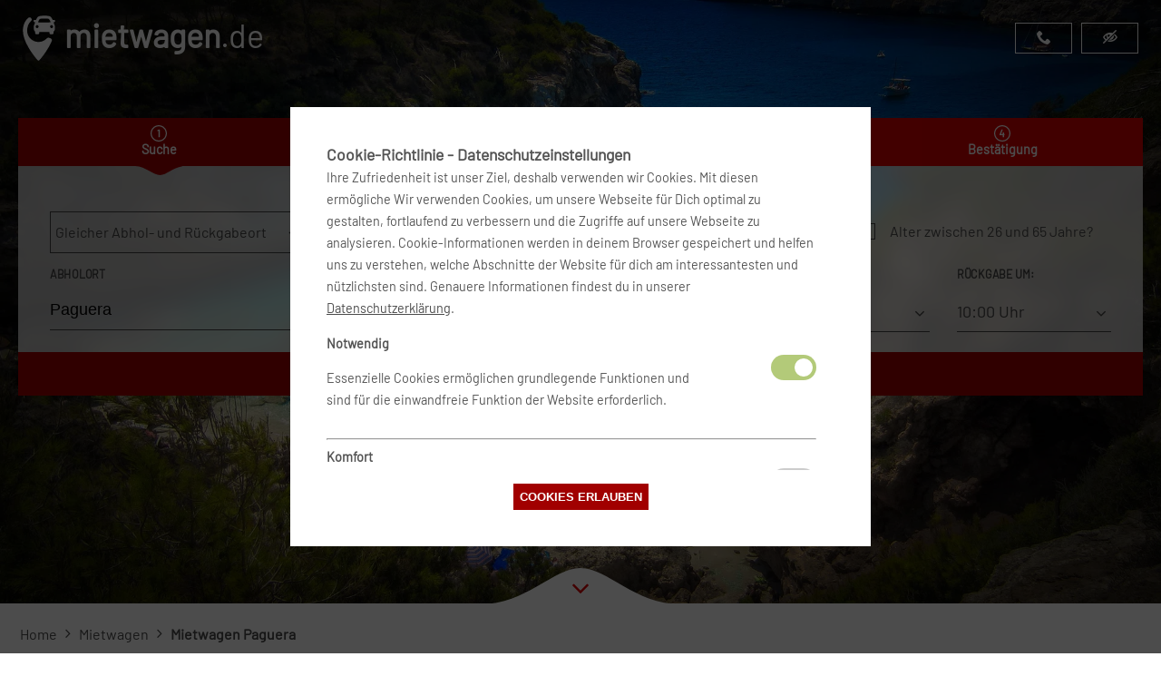

--- FILE ---
content_type: text/html;charset=utf-8
request_url: https://www.mietwagen.de/mietwagen-paguera
body_size: 131703
content:
<!DOCTYPE html><html  lang="de"><head><meta charset="utf-8">
<meta name="viewport" content="width=device-width, initial-scale=1">
<title>Mietwagen Paguera ➤ Vergleichen und direkt auf mietwagen.de buchen</title>
<meta property="og:phone_number" content="06109-505505">
<meta name="audience" content="Erwachsene, Jugendliche, Schüler, Studenten">
<meta name="page-topic" content="Reise, Dienstleistung, Tourismus">
<link rel="icon" type="image/x-icon" href="/favicon.ico">
<link rel="icon" type="image/png" sizes="192x192" href="/favicon-192x192.png">
<link rel="icon" type="image/png" sizes="32x32" href="/favicon-32x32.png">
<link rel="icon" type="image/png" sizes="96x96" href="/favicon-96x96.png">
<link rel="icon" type="image/png" sizes="16x16" href="/favicon-16x16.png">
<link rel="apple-touch-icon" sizes="57x57" href="/apple-icon-57x57.png">
<link rel="apple-touch-icon" sizes="60x60" href="/apple-icon-60x60.png">
<link rel="apple-touch-icon" sizes="72x72" href="/apple-icon-72x72.png">
<link rel="apple-touch-icon" sizes="76x76" href="/apple-icon-76x76.png">
<link rel="apple-touch-icon" sizes="114x114" href="/apple-icon-114x114.png">
<link rel="apple-touch-icon" sizes="120x120" href="/apple-icon-120x120.png">
<link rel="apple-touch-icon" sizes="144x144" href="/apple-icon-144x144.png">
<link rel="apple-touch-icon" sizes="152x152" href="/apple-icon-152x152.png">
<link rel="apple-touch-icon" sizes="180x180" href="/apple-icon-180x180.png">
<link rel="manifest" href="/manifest.json">
<script type="application/ld+json">{"@context":"http://schema.org","@type":"AutoRental","name":"Mietwagen.de Vermarktungs GmbH","image":"https://mietwagen.de/logo-160x90.png","telephone":"06109 - 505 505","address":"Vilbeler Landstraße 203, D-60388 Frankfurt","openingHoursSpecification":[{"@type":"OpeningHoursSpecification","dayOfWeek":["http://schema.org/Monday","http://schema.org/Tuesday","http://schema.org/Wednesday","http://schema.org/Thursday","http://schema.org/Friday"],"opens":"09:00:00","closes":"19:00:00"},{"@type":"OpeningHoursSpecification","dayOfWeek":["http://schema.org/Saturday","http://schema.org/Sunday"],"opens":"10:00:00","closes":"14:00:00"}]}</script>
<meta property="og:site_name" content="mietwagen.de">
<meta property="og:url" content="https://www.mietwagen.de">
<meta property="og:type" content="website">
<meta property="og:image:width" content="1920">
<meta property="og:image:height" content="1080">
<meta name="twitter:site" content="@mietwagende">
<meta name="twitter:card" content="summary_large_image">
<meta name="twitter:site:id" content="42417588">
<meta name="robots" content="index, follow">
<meta name="msapplication-TileImage" content="/ms-icon-144x144.png">
<meta name="msapplication-TileColor" content="#dc0000">
<meta name="theme-color" content="#dc0000">
<meta name="google-site-verification" content="33FkIFr9qY72aVbVs6CPBPKDNH4iBWsHNu8KfoLiRz8">
<meta name="description" content="Mietwagen Paguera vergleichen ➤➤ Sparen Sie bis zu 50% bei der Buchung Ihres Mietwagens ✅ Storno kostenlos bis 24h vor Mietbeginn ✅ Die günstigste Autovermietung Paguera buchen bei mietwagen.de">
<meta property="og:title" content="Mietwagen Paguera ➤ Vergleichen und direkt auf mietwagen.de buchen">
<meta property="og:description" content="Mietwagen Paguera vergleichen ➤➤ Sparen Sie bis zu 50% bei der Buchung Ihres Mietwagens ✅ Storno kostenlos bis 24h vor Mietbeginn ✅ Die günstigste Autovermietung Paguera buchen bei mietwagen.de">
<meta property="og:image" content="https://media.mietwagen.de/media/reiseziele/es_mallorca.jpg">
<meta name="twitter:image" content="https://media.mietwagen.de/media/reiseziele/es_mallorca.jpg">
<style>@charset "UTF-8";@media (min-width:1025px){.desktop-hidden{display:none}}@media (max-width:1024px){.desktop-only{display:none}}@media (min-width:768px){.mobile-only{display:none}}@media (max-width:767px){.mobile-hidden{display:none}}@font-face{font-display:block;font-family:Barlow;font-style:normal;font-weight:400;src:url(/fonts/barlow/Barlow-Regular.ttf) format("truetype")}.form-group.pull-left{float:left;margin:0 10px 10px}.btn,a{cursor:pointer}.btn{align-items:center;background:#a10000;border:1px solid #a10000;color:#fff;display:inline-flex;font-weight:700;justify-content:center;padding:6px;text-align:center;text-decoration:none;text-transform:uppercase;transition:background-color .7s ease,border-color .7s ease}@media (max-width:767px){.btn{transition:none}}.btn.active{background:#dc0000}.btn.round{border-radius:50%}.btn .icon{font-size:15pt;margin:2px}@media (max-width:767px){.btn .icon{font-size:12pt}}.btn:hover{background:#dc0000;border-color:#dc0000;color:#fff}.btn:focus{outline:0}.btn:disabled{background:#f2f2f2;border-color:#ccc;color:#ccc;cursor:not-allowed}.btn.xs{padding:3px 4px}.btn.xs .icon{font-size:11pt}.btn.lg{font-size:13pt;padding:10px}.btn.vlg{font-size:16px;padding:12px}.btn.vlg .icon{font-size:18px}.btn-minor{background:#f2f2f2;border:1px dashed #dc0000;color:#dc0000}.btn-minor:hover{background:#dc0000;border-color:#dc0000;color:#fff}.btn-hide{background:transparent;border:0;font-weight:400;text-transform:none}.btn-hide:hover{background:transparent;color:#dc0000}.btn-hide:hover .btn-hide__label{opacity:0}@font-face{font-display:block;font-family:icomoon;font-style:normal;font-weight:400;src:url(/fonts/icomoon.eot?n6u4bw);src:url(/fonts/icomoon.eot?n6u4bw#iefix) format("embedded-opentype"),url(/fonts/icomoon.ttf?n6u4bw) format("truetype"),url(/fonts/icomoon.svg?n6u4bw#icomoon) format("svg")}[class*=" icon-"],[class^=icon-]{font-family:icomoon!important;speak:never;font-style:normal;font-variant:normal;font-weight:400;line-height:1;text-transform:none;-webkit-font-smoothing:antialiased;-moz-osx-font-smoothing:grayscale}.icon-plane-airport:before{content:"A"}.icon-search-find:before{content:"D"}.icon-trash-bin:before{content:"F"}.icon-male:before{content:"G"}.icon-check-mark:before{content:"H"}.icon-class:before{content:"I"}.icon-plane:before{content:"N"}.icon-bag:before{content:"P"}.icon-caret-right:before{content:"a"}.icon-additional-driver:before{content:"b"}.icon-stops:before{content:"c"}.icon-baby:before{content:"d"}.icon-child:before{content:"e"}.icon-available:before{content:"f"}.icon-hotel:before{content:"g"}.icon-ac:before{content:"h"}.icon-calendar:before{content:"i"}.icon-caret-up-down:before{content:"j"}.icon-arrow-right:before{content:"k"}.icon-angle-right:before{content:"l"}.icon-angle-down:before{content:"m"}.icon-km:before{content:"n"}.icon-clock:before{content:"o"}.icon-manual-gear:before{content:"p"}.icon-credit-card:before{content:"q"}.icon-4wd:before{content:"r"}.icon-nav:before{content:"s"}.icon-email-envelope:before{content:"t"}.icon-exchange:before{content:"u"}.icon-airport1:before{content:"v"}.icon-female:before{content:"w"}.icon-information-circle:before{content:"x"}.icon-tyres:before{content:"y"}.icon-tyres2:before{content:"z"}.icon-pay-at-pickup:before{content:"{"}.icon-taxes:before{content:"|"}.icon-shuttle-bus:before{content:"}"}.icon-free-km:before{content:"~"}.icon-airport:before{content:"\7f"}.icon-railway:before{content:"€"}.icon-doors:before{content:""}.icon-fuel:before{content:"‚"}.icon-automatic-gear:before{content:"ƒ"}.icon-user:before{content:"„"}.icon-phone:before{content:"\e900"}.icon-cross:before{content:"\e901"}.icon-minus:before{content:"\e902"}.icon-plus:before{content:"\e903"}.icon-tick:before{content:"\e904"}.icon-ticket:before{content:"\e939"}.icon-location2:before{content:"\e948"}.icon-compass:before{content:"\e949"}.icon-compass2:before{content:"\e94a"}.icon-list:before{content:"\e9ba"}.icon-list2:before{content:"\e9bb"}.icon-menu:before{content:"\e9bd"}.icon-eye:before{content:"\e9ce"}.icon-eye-blocked:before{content:"\e9d1"}.icon-person:before{content:"\e90b"}.icon-b:before{content:"\e912"}.icon-a:before{content:"\e914"}.icon-power-cord:before{content:"\e9b7"}.icon-cross1:before{content:"\ea0f"}.icon-phone1:before{content:"\e942"}.icon-user1:before{content:"\e971"}.icon-shield:before{content:"\e9b4"}.icon-details:before{content:"\e9b8"}.icon-sphere:before{content:"\e9c9"}.icon-earth:before{content:"\e9ca"}.icon-info:before{content:"\ea0c"}.icon-loop2:before{content:"\ea2e"}.icon-facebook2:before{content:"\ea91"}.icon-instagram:before{content:"\ea92"}.icon-twitter:before{content:"\ea96"}body,html{height:100%;margin:0}#__layout,#__nuxt{height:100%;min-height:100%;width:100%}.page__wrapper{display:grid;grid-template-areas:"page__container" "page__footer" "page__powered_by";grid-template-columns:1fr;grid-template-rows:1fr auto auto;min-height:100%;grid-row-gap:0}.page__container{grid-area:page__container}.page__footer{grid-area:page__footer}.page__header{grid-area:page__header}.page__powered_by{grid-area:page__powered_by}.break{flex-basis:100%;height:0}body{color:#4c4c4c;font-family:Barlow,sans-serif;font-size:16px;line-height:150%;min-height:100%;position:relative;-webkit-tap-highlight-color:rgba(0,0,0,0);-webkit-tap-highlight-color:transparent}.page__wrapper{margin:0 auto;max-width:100%;padding:0;width:100%}.page__wrapper.isdesktop{min-width:747px}.page__header{position:absolute;width:100%;z-index:1001}.page__specials_container{position:relative}.page__offers,.page__partner,.page__rollups,.page__service,.page__text,.page__top{margin:60px auto}.page__banner{max-width:1280px}.page__footer{width:100%}.page__container h1{color:#fff;line-height:120%;margin:60px auto 0}.page__content{margin:auto;max-width:1280px;padding:20px}@media (max-width:767px){.page__content{padding:0 10px}}.page .block__destinations,.page__text{color:#4c4c4c;font-size:16px}.page .block__destinations h1,.page .block__destinations h2,.page .block__destinations h3,.page .block__destinations h4,.page .block__destinations h5,.page .block__destinations h6,.page__text h1,.page__text h2,.page__text h3,.page__text h4,.page__text h5,.page__text h6{color:#444;font-family:Barlow,sans-serif;font-weight:bolder}.page .block__destinations .headline,.page .block__destinations h2,.page__text .headline,.page__text h2{color:#444;font-family:Barlow,sans-serif;font-size:2em;font-weight:bolder;line-height:120%;margin:60px auto 0}.page .block__destinations .headline,.page__text .headline{margin-bottom:20px}.page .block__destinations .content__grid,.page__text .content__grid{display:grid;grid-template-columns:1fr 1fr;width:100%;grid-gap:20px 20px;gap:20px 20px;margin:0;padding:0}@media (max-width:767px){.page .block__destinations .content__grid,.page__text .content__grid{display:contents}}.page__listings{color:#4c4c4c;font-size:16px;margin:0 auto}.page__listings h1,.page__listings h2,.page__listings h3,.page__listings h4,.page__listings h5,.page__listings h6{color:#444;text-align:center}.page__delimiter{margin:50px auto;width:60%}.display__none{display:none}.breadcrumbs{align-items:row;display:table-row;list-style-type:none;margin:0 0 20px;padding:0}.breadcrumbs li{display:table-cell;padding:2px}.breadcrumbs li a{text-decoration:none}.breadcrumbs li h1{color:#4c4c4c;font-family:Barlow,sans-serif;font-size:16px;font-weight:bolder;line-height:150%;margin:0}@media (max-width:767px){.breadcrumbs li{display:none}.breadcrumbs li:last-child{display:inline}.breadcrumbs li h1{color:#444;font-family:Barlow,sans-serif;font-size:2em;font-weight:bolder;line-height:120%}}.tfbank a:hover{color:#349bae}a{color:#4c4c4c;text-decoration:underline}a:hover{color:#dc0000}.hidden{opacity:0;transition:visibility 0s .5s,opacity .5s linear;visibility:hidden}.visible{opacity:1;transition:opacity .5s linear;visibility:visible}.odd{background:#f2f2f2}.call-to-action{padding:10px 60px}.block__label{text-align:center}.block__label .headline{color:#dc0000;font-size:15pt;text-transform:uppercase}.specialpage-bg{background-color:#a10000;min-height:665px;position:relative;z-index:0}@media (max-width:767px){.specialpage-bg{min-height:66vh}}.tfbank .fullscreen-bg{background-color:#215564}.fullscreen-bg{background-color:#a10000;bottom:0;left:0;max-height:100%;overflow:hidden;position:absolute;right:0;top:0;z-index:0}@media (max-width:767px){.fullscreen-bg{height:100%}}.fullscreen-bg__video{min-height:100%;-o-object-fit:cover;object-fit:cover;position:absolute;top:0;width:100%;z-index:5}.fullscreen-bg__video.disappear{animation-duration:2s;animation-name:disappear;transform-origin:center bottom}.fullscreen-bg__video.appear{animation-duration:2s;animation-name:appear;transform-origin:center bottom}.fullscreen-bg.subpage .screen-bg__mobile{background:unset}.notfull-bg{background-color:#a10000;bottom:0;left:0;max-height:100%;overflow:hidden;position:absolute;right:0;top:0;z-index:-100}.notfull-bg__video{min-height:100%;-o-object-fit:cover;object-fit:cover;position:absolute;top:0;width:100%}.country_listing{display:flex;margin-bottom:40px}.country_listing.pretty .single_column{width:25%}@media (max-width:767px){.country_listing.pretty .single_column{width:50%}}.country_listing.regular .single_column{width:100%}.country_listing.regular ul{display:flex;flex-direction:row;flex-wrap:wrap}.country_listing.regular ul li{width:25%}@media (max-width:767px){.country_listing.regular ul li{width:50%}}.country_listing.regular ul li p{margin:0 0 10px}.country_listing ul{list-style-type:none;margin:0;padding:0}.country_listing ul li.country{background:none;color:#dc0000;font-weight:700;height:25px;margin-top:25px;padding-left:0}.country_listing ul li p{padding:0}.country_listing ul li a{align-items:center;display:flex;line-height:44px;text-decoration:none}.country_listing ul li span:before{color:#dc0000}@media (max-width:767px){.country_listing ul li{width:50%}}#pickupDropoffLocation .multiselect{line-height:44px}body{background:#fff}</style>
<style>@media (min-width:1025px){.desktop-hidden{display:none}}@media (max-width:1024px){.desktop-only{display:none}}@media (min-width:768px){.mobile-only{display:none}}@media (max-width:767px){.mobile-hidden{display:none}}.logo{animation:appear 1s;height:50px}@media (max-width:767px){.logo{height:45px}.logo.tf{height:31px}}.logo.bm{height:50px;width:auto}@media (min-width:768px) and (max-width:1024px){.logo.bm{height:50px}}@media (min-width:1025px) and (max-width:1365px){.logo.bm{height:50px}}@media (max-width:767px){.logo.bm{height:40px}}.part1,.part2{fill:#fff}@keyframes appear{0%{opacity:0}}#logo h1{display:inline-flex;font-size:36px;font-weight:700;margin:auto 10px;text-decoration:none;vertical-align:top}</style>
<style>@media (min-width:1025px){.desktop-hidden{display:none}}@media (max-width:1024px){.desktop-only{display:none}}@media (min-width:768px){.mobile-only{display:none}}@media (max-width:767px){.mobile-hidden{display:none}}.form-group{padding:10px;position:relative}@media (max-width:767px){.form-group.type{padding:0}}.dp__input,.input{-webkit-appearance:none;-moz-appearance:none;appearance:none;background:transparent;border:0;border-bottom:1px solid #444;border-radius:0;font-size:18px;font-weight:400;line-height:44px;outline:none;padding:0;transition:all .3s ease}.dp__input::-moz-selection,.input::-moz-selection{background:#dc0000;color:#fff}.dp__input::selection,.input::selection{background:#dc0000;color:#fff}.dp__input{padding-left:24px}.dp__arrow_top{display:none}body.ismobile .dp__menu{background-color:transparent;border:none}body.ismobile .dp__inner_nav{background:#a10000;color:#fff}body.ismobile .dp--year-select,body.ismobile .dp__month_year_select{color:#fff}body.ismobile .dp__inner_nav_disabled{display:flex;opacity:.65}body.ismobile .dp__cell_disabled{background-color:transparent;color:#666}body.ismobile .dp__calendar_header{display:none}body.ismobile .dp__active_date,body.ismobile .dp__range_end,body.ismobile .dp__range_start{color:#fff}body.ismobile .dp__cell_inner{font-size:1.1rem}body.ismobile .dp__calendar_item,body.ismobile .dp__input_icon,body.ismobile .dp__range_between{color:#fff}body.ismobile .datepicker__container{padding:1rem}.dp__menu_inner .dp__instance_calendar:first-of-type{border-right:1px solid #eaeaea;padding-right:20px}.dp__inner_nav_disabled{display:none}.dp__month_year_wrap{font-size:1.1rem;font-weight:700;text-align:right}.dp__inner_nav{background:#efefef;border-radius:0;color:#000;font-weight:400}.dp__month_year_row .dp__month_year_select{cursor:not-allowed;font-size:1.1rem;font-weight:700;justify-content:end;pointer-events:none;text-align:right}.dp__month_year_row .dp__month_year_select:nth-child(2){justify-content:start}body:not(.ismobile)>.dp__instance_calendar:first-of-type .dp__calendar:nth-of-type(2){padding-bottom:2.5rem;padding-left:2.5rem}body:not(.ismobile) .dp__instance_calendar:nth-of-type(2) .dp__calendar:nth-of-type(2){padding-bottom:2.5rem;padding-right:2.5rem}.dp__inner_nav:hover{opacity:.65}.dp__btn{padding-inline:8px}.dp__calendar_header_item{color:#424b53;font-size:1.1em;font-weight:700;height:auto;line-height:30px;padding-bottom:0;padding-top:0}.dp__calendar_header_separator{height:0}.dp__calendar_item{color:#35343d;font-weight:700}.dp__cell_disabled{background:#f5f7f8;color:#d8d8d8}.dp__range_between{background-color:#dc0000;border:0;color:#fff}.dp__active_date,.dp__range_end,.dp__range_start{background:#a10000;border:0;color:#fff}.dp__range_end{border-bottom-right-radius:50%;border-top-right-radius:50%}.dp__range_start{border-bottom-left-radius:50%;border-top-left-radius:50%}button{text-align:center}.select__container{position:relative}.select--styled{background:transparent;border:1px solid transparent;font-size:18px;padding:7px 5px}.input,select{max-width:100%;width:100%}.input.medium{width:150px}.input.short{width:100px}.input.long{width:200px}@media (max-width:767px){.fake-input{align-items:center;color:#fff;display:flex;gap:5px}}.upper-label,.upper-label--animated{color:#444;display:block;font-size:1.1rem;font-weight:700;text-transform:uppercase;white-space:nowrap}.upper-label--animated{margin-left:5px;position:absolute;top:50%;transform:translateY(-50%);transition:all .3s ease}.upper-label--animated.move-up{margin-left:0;top:0;transform:translate(-15%,-80%) scale(.7)}.boxed-label{color:#444;font-weight:700}@media (max-width:767px){.boxed-label{color:#fff}}.button__container{grid-area:button;text-align:center}.button__cta{margin:auto}form.grided{align-items:center;display:grid}.placeholder{color:#666}@media (max-width:767px){.placeholder{color:#fff;font-size:20px}}.custom-radio{display:flex;margin:5px 20px 0 5px;padding:5px 0 5px 25px;position:relative}.custom-radio,.custom-radio label{cursor:pointer}.custom-radio--indicator{background:transparent;border:1px solid #444;border-radius:0;cursor:pointer;height:16px;left:0;position:absolute;top:8px;width:16px}@media (max-width:767px){.custom-radio--indicator{border:1px solid #fff}}.custom-radio--indicator:before{background-color:transparent;content:"";display:none;height:15px;left:0;position:absolute;top:0;width:15px}@media (max-width:767px){.custom-radio--indicator:before{background-color:#dc0000;height:0;width:0}}.custom-radio--indicator:after{background-color:#dc0000;border-radius:0;content:"";display:none;height:8px;left:4px;position:absolute;top:4px;width:8px}@media (max-width:767px){.custom-radio--indicator:after{background-color:#dc0000}}.custom-radio .custom-radio--text{font-weight:400}@media (max-width:767px){.custom-radio .custom-radio--text{color:#fff;font-weight:700}}.custom-radio input:checked+.custom-radio--indicator:after,.custom-radio input:checked+.custom-radio--indicator:before{display:block}:root{--dp-font-family:"Barlow",sans-serif;--dp-border-radius:4px;--dp-cell-border-radius:4px;--dp-common-transition:all 0.1s ease-in;--dp-button-height:45px;--dp-month-year-row-height:50px;--dp-month-year-row-button-size:33px;--dp-button-icon-height:12px;--dp-cell-size:45px;--dp-cell-padding:10px;--dp-common-padding:10px;--dp-input-icon-padding:35px;--dp-input-padding:6px 30px 6px 12px;--dp-menu-min-width:260px;--dp-action-buttons-padding:2px 5px;--dp-row-margin:0px 0;--dp-calendar-header-cell-padding:0.5rem;--dp-two-calendars-spacing:20px;--dp-overlay-col-padding:3px;--dp-time-inc-dec-button-size:32px;--dp-menu-padding:0 0;--dp-font-size:0.75rem;--dp-preview-font-size:0.75rem;--dp-time-font-size:0.8rem;--dp-animation-duration:0.1s;--dp-menu-appear-transition-timing:cubic-bezier(.4,0,1,1);--dp-transition-timing:ease-out;border-bottom-right-radius:50%;border-top-right-radius:50%}.multiselect{background:transparent;border:1px solid #444;color:#444;line-height:44px;outline:none!important;padding:0 5px;position:relative}.multiselect__select{box-sizing:border-box;cursor:pointer;display:block;height:100%;line-height:30px;margin:0 0 0 3px;position:absolute;right:0;text-align:center;text-decoration:none;top:2px;transition:transform .2s ease;width:25px}.multiselect__select:before{background:transparent;border:0;color:#444;content:"m";font-family:icomoon;position:relative;right:-1px;top:7px}@media (max-width:767px){.multiselect__select:before{color:#fff;font-weight:700;text-align:center}}.multiselect__content{display:inline-block;list-style:none;margin:0;min-width:100%;padding:0;vertical-align:top}.multiselect__content-wrapper{background:#f3f1ec;border:1px solid #444;border-top:none;display:block;left:-1px;max-height:240px;overflow:auto;position:absolute;top:100%;width:100%;z-index:1;-webkit-overflow-scrolling:touch}.multiselect--active .multiselect__select{top:0;transform:rotate(180deg)}.multiselect--active .multiselect__placeholder{display:none}.multiselect__option{cursor:pointer;display:block;line-height:44px;padding:0 10px;position:relative;text-decoration:none;text-transform:none;white-space:nowrap}.multiselect__option:after{padding-left:20px;padding-right:12px;position:absolute;right:0;top:0}.multiselect__option--highlight{background:#a10000;color:#fff;outline:none}.multiselect__option--selected{font-weight:700}.multiselect__option--selected:after{color:silver;content:attr(data-selected)}.time-end .multiselect,.time-start .multiselect{border-width:0;border-bottom:1px solid;display:inline-block;font-size:18px;margin-top:2px;padding:0;width:auto;width:100%}.time-end .multiselect__select,.time-start .multiselect__select{line-height:30px}.searchform__container{margin:10% auto auto;max-width:1280px;min-height:200px;width:100%;z-index:100}@media (min-width:768px) and (max-width:1024px){.searchform__container{position:absolute}}@media (max-width:1024px){.searchform__container{margin-top:90px}}@media (max-width:767px){.searchform__container{width:100%}}.searchform__ibe{background-color:hsla(0,0%,100%,.7);margin:auto auto 100px}@media (min-width:1025px){.searchform__ibe{-webkit-backdrop-filter:blur(10px);backdrop-filter:blur(10px)}@-moz-document url-prefix(){.searchform__ibe{background-color:hsla(0,0%,100%,.9)}}}@media (max-width:767px){.searchform__ibe{margin-bottom:0}}@media (min-width:768px) and (max-width:1300px){.searchform__ibe{margin:auto 20px 100px}}@media (max-width:1024px){.btn-bg-image{display:none}}.page__searcher{height:100%;min-height:100vh;position:relative;width:100%}.page__searcher.low .searchform__container{margin-top:130px}@media (min-width:1025px){.page__searcher{align-items:flex-start;display:flex;flex-direction:column;position:relative}}@media (max-width:1024px){.page__searcher{background:transparent}}@media (max-width:767px){.page__searcher.specialpage.low{min-height:480px;position:relative}}.page__searcher.low{min-height:665px}.page__searcher.low .screen__image{filter:brightness(85%)}.page__searcher.lower{min-height:465px}@media (max-width:767px){.page__searcher.lower{min-height:265px}}.page__searcher.lower .screen__image{background-position-y:75%}.page__searcher.symbolic{background-color:#a10000;min-height:160px}.page__content{grid-area:page__content}.tfbank .screen__image{opacity:.8}.tfbank .custom-radio--indicator:after{background-color:#de996f}.tfbank .multiselect__option--highlight{background:#de996f}.tfbank .ibe_nav__item{background:#857f7b}.tfbank .ibe_nav__item.active{background-color:#de996f}.tfbank .ibe_nav .drop .bg{fill:#de996f}.tfbank .vhd__datepicker__month-day--first-day-selected,.tfbank .vhd__datepicker__month-day--last-day-selected,.tfbank .vhd__datepicker__month-day--valid:hover{background-color:#de996f!important}.tfbank .vhd__datepicker__month-day--selected{background-color:#f6f5ee!important;color:#333}.tfbank .vhd__datepicker .vhd__square .minimumDurationUnvalidDay{background-color:#de996f!important}.tfbank .vhd__datepicker__tooltip{border-color:#fff}.tfbank .grided__ibe .main-button{background:#333;border:1px solid #333}.tfbank .grided__ibe .main-button:hover{background:#de996f;border:1px solid #de996f}.tfbank .grided__ibe .suggester__item.highlight{background:#f6f5ee}.tfbank .grided__ibe .suggester__item:before{border-left-color:#f6f5ee}.tfbank .grided__ibe .suggester__item:hover{background:#f6f5ee}.tfbank .grided__ibe .suggester__item:hover.level_1:before{border-left-color:#de996f}.ibe_nav{align-items:stretch;border-radius:10px 10px 0 0;display:flex;justify-content:space-evenly;list-style-type:none;margin:0;padding:0}.ibe_nav__item{background:#dc0000;color:#fff;cursor:default;font-size:.9rem;font-weight:700;padding:23px 8px 6px;position:relative;text-align:center;width:25%}.ibe_nav__item:first-child{cursor:pointer}.ibe_nav__item img{left:50%;position:absolute;top:5px;transform:translateX(-50%);width:18px}.ibe_nav__item.active{background-color:#a10000}.ibe_nav__item.step{background-position:50%;background-position-y:8px;background-repeat:no-repeat;background-size:18px}.ibe_nav__item.step.step1{background-image:url(/images/step1.svg)}.ibe_nav__item.step.step2{background-image:url(/images/step2.svg)}.ibe_nav__item.step.step3{background-image:url(/images/step3.svg)}.ibe_nav__item.step.step4{background-image:url(/images/step4.svg)}.ibe_nav__item .drop{height:12px;left:0;margin:-2px auto auto;position:absolute;right:0;top:100%;width:52px}.ibe_nav__item .drop .bg{fill:#a10000}form .grided__ibe{display:flex;flex-direction:row;flex-wrap:wrap;font-size:16px;justify-content:space-between;padding:40px 25px;position:relative}form .grided__ibe .form-group.type{align-self:flex-start;grid-area:type;margin-bottom:20px;width:280px}form .grided__ibe .form-group.driver_age{align-self:flex-start;grid-area:driver_age}form .grided__ibe .form-group.driver_age .multiselect{display:inline-block;min-width:70px}form .grided__ibe .form-group.driver_country{align-self:flex-start;grid-area:driver_country;margin-left:auto}form .grided__ibe .form-group.driver_country .multiselect{display:inline-block;min-width:100px}form .grided__ibe .form-group.pckloc{grid-area:pckloc}form .grided__ibe .form-group.drploc{grid-area:drploc}form .grided__ibe .form-group.dates{grid-area:dates}form .grided__ibe .form-group.dates-alt{grid-area:dates-alt}form .grided__ibe .form-group.time-start{grid-area:time-start}form .grided__ibe .form-group.time-end{grid-area:time-end}form .grided__ibe .form-group.pax{grid-area:pax}form .grided__ibe .form-group.handler{grid-area:handler}@media (min-width:1025px){form .grided__ibe .select--flight-type{max-width:200px}}form .button__cta{bottom:0;left:0;position:absolute;right:0;width:100%}.hide-button__container{text-align:right}</style>
<style>.dp__input_wrap{box-sizing:unset;position:relative;width:100%}.dp__input_wrap:focus{border-color:var(--dp-border-color-hover);outline:none}.dp__input_valid{box-shadow:0 0 var(--dp-border-radius) var(--dp-success-color)}.dp__input_valid,.dp__input_valid:hover{border-color:var(--dp-success-color)}.dp__input_invalid{box-shadow:0 0 var(--dp-border-radius) var(--dp-danger-color)}.dp__input_invalid,.dp__input_invalid:hover{border-color:var(--dp-danger-color)}.dp__input{background-color:var(--dp-background-color);border:1px solid var(--dp-border-color);border-radius:var(--dp-border-radius);box-sizing:border-box;color:var(--dp-text-color);font-family:var(--dp-font-family);font-size:var(--dp-font-size);line-height:calc(var(--dp-font-size)*1.5);outline:none;padding:var(--dp-input-padding);transition:border-color .2s cubic-bezier(.645,.045,.355,1);width:100%}.dp__input::-moz-placeholder{opacity:.7}.dp__input::placeholder{opacity:.7}.dp__input:hover:not(.dp__input_focus){border-color:var(--dp-border-color-hover)}.dp__input_reg{caret-color:transparent}.dp__input_focus{border-color:var(--dp-border-color-focus)}.dp__disabled{background:var(--dp-disabled-color)}.dp__disabled::-moz-placeholder{color:var(--dp-disabled-color-text)}.dp__disabled::placeholder{color:var(--dp-disabled-color-text)}.dp__input_icons{display:inline-block;height:var(--dp-font-size);width:var(--dp-font-size);stroke-width:0;box-sizing:content-box;color:var(--dp-icon-color);font-size:var(--dp-font-size);line-height:calc(var(--dp-font-size)*1.5);padding:6px 12px}.dp__input_icon{inset-inline-start:0}.dp__clear_icon,.dp__input_icon{color:var(--dp-icon-color);cursor:pointer;position:absolute;top:50%;transform:translateY(-50%)}.dp__clear_icon{inset-inline-end:0}.dp__input_icon_pad{padding-inline-start:var(--dp-input-icon-padding)}.dp__menu{background:var(--dp-background-color);border:1px solid var(--dp-menu-border-color);border-radius:var(--dp-border-radius);font-family:var(--dp-font-family);font-size:var(--dp-font-size);min-width:var(--dp-menu-min-width);-webkit-user-select:none;-moz-user-select:none;user-select:none}.dp__menu,.dp__menu:after,.dp__menu:before{box-sizing:border-box}.dp__menu:focus{border:1px solid var(--dp-menu-border-color);outline:none}.dp--menu-wrapper{position:absolute;z-index:99999}.dp__menu_inner{padding:var(--dp-menu-padding)}.dp--menu--inner-stretched{padding:6px 0}.dp__menu_index{z-index:99999}.dp-menu-loading,.dp__menu_disabled,.dp__menu_readonly{inset:0;position:absolute;z-index:999999}.dp__menu_disabled{background:hsla(0,0%,100%,.5);cursor:not-allowed}.dp__menu_readonly{background:transparent;cursor:default}.dp-menu-loading{background:hsla(0,0%,100%,.5);cursor:default}.dp--menu-load-container{align-items:center;display:flex;height:100%;justify-content:center;width:100%}.dp--menu-loader{animation:dp-load-rotation 1s linear infinite;border:var(--dp-loader);border-bottom-color:transparent;border-radius:50%;box-sizing:border-box;display:inline-block;height:48px;position:absolute;width:48px}@keyframes dp-load-rotation{0%{transform:rotate(0deg)}to{transform:rotate(1turn)}}.dp__arrow_top{border-inline-end:1px solid var(--dp-menu-border-color);border-top:1px solid var(--dp-menu-border-color);top:0;transform:translate(-50%,-50%) rotate(-45deg)}.dp__arrow_bottom,.dp__arrow_top{background-color:var(--dp-background-color);height:12px;left:var(--dp-arrow-left);position:absolute;width:12px}.dp__arrow_bottom{border-bottom:1px solid var(--dp-menu-border-color);border-inline-end:1px solid var(--dp-menu-border-color);bottom:0;transform:translate(-50%,50%) rotate(45deg)}.dp__action_extra{padding:2px 0;text-align:center}.dp--preset-dates{border-inline-end:1px solid var(--dp-border-color);padding:5px}@media only screen and (width <= 600px){.dp--preset-dates{align-self:center;border:none;display:flex;max-width:calc(var(--dp-menu-width) - var(--dp-action-row-padding)*2);overflow-x:auto}}.dp--preset-dates-collapsed{align-self:center;border:none;display:flex;max-width:calc(var(--dp-menu-width) - var(--dp-action-row-padding)*2);overflow-x:auto}.dp__sidebar_left{border-inline-end:1px solid var(--dp-border-color);padding:5px}.dp__sidebar_right{margin-inline-end:1px solid var(--dp-border-color);padding:5px}.dp--preset-range{border-radius:var(--dp-border-radius);color:var(--dp-text-color);display:block;padding:5px;text-align:left;transition:var(--dp-common-transition);white-space:nowrap;width:100%}.dp--preset-range:hover{background-color:var(--dp-hover-color);color:var(--dp-hover-text-color);cursor:pointer}@media only screen and (width <= 600px){.dp--preset-range{border:1px solid var(--dp-border-color);margin:0 3px}.dp--preset-range:first-child{margin-left:0}.dp--preset-range:last-child{margin-right:0}}.dp--preset-range-collapsed{border:1px solid var(--dp-border-color);margin:0 3px}.dp--preset-range-collapsed:first-child{margin-left:0}.dp--preset-range-collapsed:last-child{margin-right:0}.dp__menu_content_wrapper{display:flex}@media only screen and (width <= 600px){.dp__menu_content_wrapper{flex-direction:column-reverse}}.dp--menu-content-wrapper-collapsed{flex-direction:column-reverse}.dp__calendar_header{align-items:center;color:var(--dp-text-color);display:flex;font-weight:700;justify-content:center;position:relative;white-space:nowrap}.dp__calendar_header_item{box-sizing:border-box;flex-grow:1;height:var(--dp-cell-size);padding:var(--dp-cell-padding);text-align:center;width:var(--dp-cell-size)}.dp__calendar_row{align-items:center;display:flex;justify-content:center;margin:var(--dp-row-margin)}.dp__calendar_item{box-sizing:border-box;color:var(--dp-text-color);flex-grow:1;text-align:center}.dp__calendar{position:relative}.dp__calendar_header_cell{border-bottom:thin solid var(--dp-border-color);padding:var(--dp-calendar-header-cell-padding)}.dp__cell_inner{align-items:center;border:1px solid transparent;border-radius:var(--dp-cell-border-radius);box-sizing:border-box;display:flex;height:var(--dp-cell-size);justify-content:center;padding:var(--dp-cell-padding);position:relative;text-align:center;width:var(--dp-cell-size)}.dp__cell_inner:hover{transition:all .2s}.dp__cell_auto_range_start,.dp__date_hover_start:hover,.dp__range_start{border-end-end-radius:0;border-start-end-radius:0}.dp__cell_auto_range_end,.dp__date_hover_end:hover,.dp__range_end{border-end-start-radius:0;border-start-start-radius:0}.dp__active_date,.dp__range_end,.dp__range_start{background:var(--dp-primary-color);color:var(--dp-primary-text-color)}.dp__date_hover:hover,.dp__date_hover_end:hover,.dp__date_hover_start:hover{background:var(--dp-hover-color);color:var(--dp-hover-text-color)}.dp__cell_disabled,.dp__cell_offset{color:var(--dp-secondary-color)}.dp__cell_disabled{cursor:not-allowed}.dp__range_between{background:var(--dp-range-between-dates-background-color);border:1px solid var(--dp-range-between-border-color);border-radius:0;color:var(--dp-range-between-dates-text-color)}.dp__range_between_week{background:var(--dp-primary-color);border-bottom:1px solid var(--dp-primary-color);border-radius:0;border-top:1px solid var(--dp-primary-color);color:var(--dp-primary-text-color)}.dp__today{border:1px solid var(--dp-primary-color)}.dp__week_num{color:var(--dp-secondary-color);text-align:center}.dp__cell_auto_range{border-bottom:1px dashed var(--dp-primary-color);border-radius:0;border-top:1px dashed var(--dp-primary-color)}.dp__cell_auto_range_start{border-bottom:1px dashed var(--dp-primary-color);border-end-start-radius:var(--dp-cell-border-radius);border-inline-start:1px dashed var(--dp-primary-color);border-start-start-radius:var(--dp-cell-border-radius);border-top:1px dashed var(--dp-primary-color)}.dp__cell_auto_range_end{border-bottom:1px dashed var(--dp-primary-color);border-end-end-radius:var(--dp-cell-border-radius);border-inline-end:1px dashed var(--dp-primary-color);border-start-end-radius:var(--dp-cell-border-radius);border-top:1px dashed var(--dp-primary-color)}.dp__calendar_header_separator{background:var(--dp-border-color);height:1px;width:100%}.dp__calendar_next{margin-inline-start:var(--dp-multi-calendars-spacing)}.dp__marker_dot,.dp__marker_line{background-color:var(--dp-marker-color);bottom:0;height:5px;position:absolute}.dp__marker_dot{border-radius:50%;left:50%;transform:translateX(-50%);width:5px}.dp__marker_line{left:0;width:100%}.dp__marker_tooltip{background-color:var(--dp-tooltip-color);border:1px solid var(--dp-border-color);border-radius:var(--dp-border-radius);box-sizing:border-box;cursor:default;padding:5px;position:absolute;z-index:99999}.dp__tooltip_content{white-space:nowrap}.dp__tooltip_text{align-items:center;color:var(--dp-text-color);display:flex;flex-flow:row nowrap}.dp__tooltip_mark{background-color:var(--dp-text-color);border-radius:50%;color:var(--dp-text-color);height:5px;margin-inline-end:5px;width:5px}.dp__arrow_bottom_tp{background-color:var(--dp-tooltip-color);border-bottom:1px solid var(--dp-border-color);border-inline-end:1px solid var(--dp-border-color);bottom:0;height:8px;position:absolute;transform:translate(-50%,50%) rotate(45deg);width:8px}.dp__instance_calendar{position:relative;width:100%}@media only screen and (width <= 600px){.dp__flex_display{flex-direction:column}}.dp--flex-display-collapsed{flex-direction:column}.dp__cell_highlight{background-color:var(--dp-highlight-color)}.dp__month_year_row{align-items:center;box-sizing:border-box;color:var(--dp-text-color);display:flex;height:var(--dp-month-year-row-height)}.dp__inner_nav{align-items:center;border-radius:50%;color:var(--dp-icon-color);cursor:pointer;display:flex;height:var(--dp-month-year-row-button-size);justify-content:center;text-align:center;width:var(--dp-month-year-row-button-size)}.dp__inner_nav svg{height:var(--dp-button-icon-height);width:var(--dp-button-icon-height)}.dp__inner_nav:hover{background:var(--dp-hover-color);color:var(--dp-hover-icon-color)}[dir=rtl] .dp__inner_nav{transform:rotate(180deg)}.dp__inner_nav_disabled,.dp__inner_nav_disabled:hover{background:var(--dp-disabled-color);color:var(--dp-disabled-color-text);cursor:not-allowed}.dp--year-select,.dp__month_year_select{align-items:center;border-radius:var(--dp-border-radius);box-sizing:border-box;color:var(--dp-text-color);cursor:pointer;display:flex;height:var(--dp-month-year-row-height);justify-content:center;text-align:center}.dp--year-select:hover,.dp__month_year_select:hover{background:var(--dp-hover-color);color:var(--dp-hover-text-color);transition:var(--dp-common-transition)}.dp__month_year_select{width:50%}.dp--year-select{width:100%}.dp__month_year_wrap{display:flex;flex-direction:row;width:100%}.dp__year_disable_select{justify-content:space-around}.dp--header-wrap{display:flex;flex-direction:column;width:100%}.dp__overlay{background:var(--dp-background-color);box-sizing:border-box;color:var(--dp-text-color);font-family:var(--dp-font-family);transition:opacity 1s ease-out;width:100%;z-index:99999}.dp--overlay-absolute{height:100%;left:0;position:absolute;top:0}.dp--overlay-relative{position:relative}.dp__overlay_container::-webkit-scrollbar-track{background-color:var(--dp-scroll-bar-background);box-shadow:var(--dp-scroll-bar-background)}.dp__overlay_container::-webkit-scrollbar{background-color:var(--dp-scroll-bar-background);width:5px}.dp__overlay_container::-webkit-scrollbar-thumb{background-color:var(--dp-scroll-bar-color);border-radius:10px}.dp__overlay:focus{border:none;outline:none}.dp__container_flex{display:flex}.dp__container_block{display:block}.dp__overlay_container{flex-direction:column;height:var(--dp-overlay-height);overflow-y:auto}.dp__time_picker_overlay_container{height:100%}.dp__overlay_row{align-items:center;box-sizing:border-box;display:flex;flex-wrap:wrap;margin-inline:auto auto;max-width:100%;padding:0;width:100%}.dp__flex_row{flex:1}.dp__overlay_col{box-sizing:border-box;padding:var(--dp-overlay-col-padding);white-space:nowrap;width:33%}.dp__overlay_cell_pad{padding:var(--dp-common-padding) 0}.dp__overlay_cell_active{background:var(--dp-primary-color);color:var(--dp-primary-text-color)}.dp__overlay_cell,.dp__overlay_cell_active{border-radius:var(--dp-border-radius);cursor:pointer;text-align:center}.dp__overlay_cell:hover{transition:var(--dp-common-transition)}.dp__cell_in_between,.dp__overlay_cell:hover{background:var(--dp-hover-color);color:var(--dp-hover-text-color)}.dp__over_action_scroll{box-sizing:border-box;right:5px}.dp__overlay_cell_disabled{cursor:not-allowed}.dp__overlay_cell_disabled,.dp__overlay_cell_disabled:hover{background:var(--dp-disabled-color)}.dp__overlay_cell_active_disabled{cursor:not-allowed}.dp__overlay_cell_active_disabled,.dp__overlay_cell_active_disabled:hover{background:var(--dp-primary-disabled-color)}.dp--tp-wrap{max-width:var(--dp-menu-min-width)}.dp__time_input{align-items:center;color:var(--dp-text-color);display:flex;font-family:var(--dp-font-family);justify-content:center;-webkit-user-select:none;-moz-user-select:none;user-select:none;width:100%}.dp__time_col_reg_block{padding:0 20px}.dp__time_col_reg_inline{padding:0 10px}.dp__time_col_reg_with_button{padding:0 15px}.dp__time_col_sec{padding:0 10px}.dp__time_col_sec_with_button{padding:0 5px}.dp__time_col{align-items:center;display:flex;flex-direction:column;justify-content:center;text-align:center}.dp__time_col_block{font-size:var(--dp-time-font-size)}.dp__time_display_block{padding:0 3px}.dp__time_display_inline{padding:5px}.dp__time_picker_inline_container{display:flex;justify-content:center;width:100%}.dp__inc_dec_button{align-items:center;border-radius:50%;box-sizing:border-box;color:var(--dp-icon-color);cursor:pointer;display:flex;justify-content:center;margin:0;padding:5px}.dp__inc_dec_button,.dp__inc_dec_button svg{height:var(--dp-time-inc-dec-button-size);width:var(--dp-time-inc-dec-button-size)}.dp__inc_dec_button:hover{background:var(--dp-hover-color);color:var(--dp-primary-color)}.dp__time_display{align-items:center;border-radius:var(--dp-border-radius);color:var(--dp-text-color);cursor:pointer;display:flex;justify-content:center}.dp__time_display:hover:enabled{background:var(--dp-hover-color);color:var(--dp-hover-text-color)}.dp__inc_dec_button_inline{align-items:center;cursor:pointer;display:flex;height:8px;padding:0;width:100%}.dp__inc_dec_button_disabled,.dp__inc_dec_button_disabled:hover{background:var(--dp-disabled-color);color:var(--dp-disabled-color-text);cursor:not-allowed}.dp__pm_am_button{background:var(--dp-primary-color);border:none;border-radius:var(--dp-border-radius);color:var(--dp-primary-text-color);cursor:pointer;padding:var(--dp-common-padding)}.dp__tp_inline_btn_bar{background-color:var(--dp-secondary-color);border-collapse:collapse;height:4px;transition:var(--dp-common-transition);width:100%}.dp__tp_inline_btn_top:hover .dp__tp_btn_in_r{background-color:var(--dp-primary-color);transform:rotate(12deg) scale(1.15) translateY(-2px)}.dp__tp_inline_btn_bottom:hover .dp__tp_btn_in_r,.dp__tp_inline_btn_top:hover .dp__tp_btn_in_l{background-color:var(--dp-primary-color);transform:rotate(-12deg) scale(1.15) translateY(-2px)}.dp__tp_inline_btn_bottom:hover .dp__tp_btn_in_l{background-color:var(--dp-primary-color);transform:rotate(12deg) scale(1.15) translateY(-2px)}.dp--time-overlay-btn{background:none}.dp--time-invalid{background-color:var(--dp-disabled-color)}.dp__action_row{align-items:center;box-sizing:border-box;color:var(--dp-text-color);display:flex;flex-flow:row nowrap;padding:var(--dp-action-row-padding);width:100%}.dp__action_row svg{height:var(--dp-button-icon-height);width:auto}.dp__selection_preview{color:var(--dp-text-color);display:block;font-size:var(--dp-preview-font-size);overflow:hidden;text-overflow:ellipsis;white-space:nowrap}.dp__action_buttons{align-items:center;display:flex;flex:0;justify-content:flex-end;margin-inline-start:auto;white-space:nowrap}.dp__action_button{align-items:center;background:transparent;border:1px solid transparent;border-radius:var(--dp-border-radius);cursor:pointer;display:inline-flex;font-family:var(--dp-font-family);font-size:var(--dp-preview-font-size);height:var(--dp-action-button-height);line-height:var(--dp-action-button-height);margin-inline-start:3px;padding:var(--dp-action-buttons-padding)}.dp__action_cancel{border:1px solid var(--dp-border-color);color:var(--dp-text-color)}.dp__action_cancel:hover{border-color:var(--dp-primary-color);transition:var(--dp-action-row-transtion)}.dp__action_buttons .dp__action_select{background:var(--dp-primary-color);color:var(--dp-primary-text-color)}.dp__action_buttons .dp__action_select:hover{background:var(--dp-primary-color);transition:var(--dp-action-row-transtion)}.dp__action_buttons .dp__action_select:disabled{background:var(--dp-primary-disabled-color);cursor:not-allowed}.dp-quarter-picker-wrap{display:flex;flex-direction:column;height:100%;min-width:var(--dp-menu-min-width)}.dp--qr-btn-disabled{cursor:not-allowed}.dp--qr-btn-disabled,.dp--qr-btn-disabled:hover{background:var(--dp-disabled-color)}.dp--qr-btn{padding:var(--dp-common-padding);width:100%}.dp--qr-btn:not(.dp--highlighted,.dp--qr-btn-active,.dp--qr-btn-disabled,.dp--qr-btn-between){background:none}.dp--qr-btn:hover:not(.dp--qr-btn-active,.dp--qr-btn-disabled){background:var(--dp-hover-color);color:var(--dp-hover-text-color);transition:var(--dp-common-transition)}.dp--quarter-items{display:flex;flex:1;flex-direction:column;height:100%;justify-content:space-evenly;width:100%}.dp--qr-btn-active{background:var(--dp-primary-color);color:var(--dp-primary-text-color)}.dp--qr-btn-between{background:var(--dp-hover-color);color:var(--dp-hover-text-color)}.dp--qr-btn,.dp--time-invalid,.dp--time-overlay-btn,.dp__btn{border:none;font:inherit;line-height:normal;transition:var(--dp-common-transition)}.dp--year-mode-picker{align-items:center;display:flex;height:var(--dp-cell-size);justify-content:space-between;width:100%}:root{--dp-common-transition:all 0.1s ease-in;--dp-menu-padding:6px 8px;--dp-animation-duration:0.1s;--dp-menu-appear-transition-timing:cubic-bezier(.4,0,1,1);--dp-transition-timing:ease-out;--dp-action-row-transtion:all 0.2s ease-in;--dp-font-family:-apple-system,blinkmacsystemfont,"Segoe UI",roboto,oxygen,ubuntu,cantarell,"Open Sans","Helvetica Neue",sans-serif;--dp-border-radius:4px;--dp-cell-border-radius:4px;--dp-transition-length:22px;--dp-transition-timing-general:0.1s;--dp-button-height:35px;--dp-month-year-row-height:35px;--dp-month-year-row-button-size:25px;--dp-button-icon-height:20px;--dp-calendar-wrap-padding:0 5px;--dp-cell-size:35px;--dp-cell-padding:5px;--dp-common-padding:10px;--dp-input-icon-padding:35px;--dp-input-padding:6px 30px 6px 12px;--dp-menu-min-width:260px;--dp-action-buttons-padding:1px 6px;--dp-row-margin:5px 0;--dp-calendar-header-cell-padding:0.5rem;--dp-multi-calendars-spacing:10px;--dp-overlay-col-padding:3px;--dp-time-inc-dec-button-size:32px;--dp-font-size:1rem;--dp-preview-font-size:0.8rem;--dp-time-font-size:2rem;--dp-action-button-height:22px;--dp-action-row-padding:8px}.dp__theme_dark{--dp-background-color:#212121;--dp-text-color:#fff;--dp-hover-color:#484848;--dp-hover-text-color:#fff;--dp-hover-icon-color:#959595;--dp-primary-color:#005cb2;--dp-primary-disabled-color:#61a8ea;--dp-primary-text-color:#fff;--dp-secondary-color:#a9a9a9;--dp-border-color:#2d2d2d;--dp-menu-border-color:#2d2d2d;--dp-border-color-hover:#aaaeb7;--dp-border-color-focus:#aaaeb7;--dp-disabled-color:#737373;--dp-disabled-color-text:#d0d0d0;--dp-scroll-bar-background:#212121;--dp-scroll-bar-color:#484848;--dp-success-color:#00701a;--dp-success-color-disabled:#428f59;--dp-icon-color:#959595;--dp-danger-color:#e53935;--dp-marker-color:#e53935;--dp-tooltip-color:#3e3e3e;--dp-highlight-color:rgba(0,92,178,.2);--dp-range-between-dates-background-color:var(--dp-hover-color,#484848);--dp-range-between-dates-text-color:var(--dp-hover-text-color,#fff);--dp-range-between-border-color:var(--dp-hover-color,#fff);--dp-loader:5px solid #005cb2}.dp__theme_light{--dp-background-color:#fff;--dp-text-color:#212121;--dp-hover-color:#f3f3f3;--dp-hover-text-color:#212121;--dp-hover-icon-color:#959595;--dp-primary-color:#1976d2;--dp-primary-disabled-color:#6bacea;--dp-primary-text-color:#f8f5f5;--dp-secondary-color:#c0c4cc;--dp-border-color:#ddd;--dp-menu-border-color:#ddd;--dp-border-color-hover:#aaaeb7;--dp-border-color-focus:#aaaeb7;--dp-disabled-color:#f6f6f6;--dp-scroll-bar-background:#f3f3f3;--dp-scroll-bar-color:#959595;--dp-success-color:#76d275;--dp-success-color-disabled:#a3d9b1;--dp-icon-color:#959595;--dp-danger-color:#ff6f60;--dp-marker-color:#ff6f60;--dp-tooltip-color:#fafafa;--dp-disabled-color-text:#8e8e8e;--dp-highlight-color:rgba(25,118,210,.1);--dp-range-between-dates-background-color:var(--dp-hover-color,#f3f3f3);--dp-range-between-dates-text-color:var(--dp-hover-text-color,#212121);--dp-range-between-border-color:var(--dp-hover-color,#f3f3f3);--dp-loader:5px solid #1976d2}.dp__flex{align-items:center;display:flex}.dp__btn{background:none}.dp__main{box-sizing:border-box;font-family:var(--dp-font-family);position:relative;-webkit-user-select:none;-moz-user-select:none;user-select:none;width:100%}.dp__pointer{cursor:pointer}.dp__icon{stroke:currentcolor;fill:currentcolor}.dp__button{align-items:center;box-sizing:border-box;color:var(--dp-icon-color);cursor:pointer;display:flex;height:var(--dp-button-height);padding:var(--dp-common-padding);place-content:center center;text-align:center;width:100%}.dp__button.dp__overlay_action{bottom:0;position:absolute}.dp__button:hover{background:var(--dp-hover-color);color:var(--dp-hover-icon-color)}.dp__button svg{height:var(--dp-button-icon-height);width:auto}.dp__button_bottom{border-bottom-left-radius:var(--dp-border-radius);border-bottom-right-radius:var(--dp-border-radius)}.dp__flex_display{display:flex}.dp__flex_display_with_input{align-items:flex-start;flex-direction:column}.dp__relative{position:relative}.calendar-next-enter-active,.calendar-next-leave-active,.calendar-prev-enter-active,.calendar-prev-leave-active{transition:all var(--dp-transition-timing-general) ease-out}.calendar-next-enter-from{opacity:0;transform:translateX(var(--dp-transition-length))}.calendar-next-leave-to,.calendar-prev-enter-from{opacity:0;transform:translateX(calc(var(--dp-transition-length)*-1))}.calendar-prev-leave-to{opacity:0;transform:translateX(var(--dp-transition-length))}.dp-menu-appear-bottom-enter-active,.dp-menu-appear-bottom-leave-active,.dp-menu-appear-top-enter-active,.dp-menu-appear-top-leave-active,.dp-slide-down-enter-active,.dp-slide-down-leave-active,.dp-slide-up-enter-active,.dp-slide-up-leave-active{transition:all var(--dp-animation-duration) var(--dp-transition-timing)}.dp-menu-appear-top-enter-from,.dp-menu-appear-top-leave-to,.dp-slide-down-leave-to,.dp-slide-up-enter-from{opacity:0;transform:translateY(var(--dp-transition-length))}.dp-menu-appear-bottom-enter-from,.dp-menu-appear-bottom-leave-to,.dp-slide-down-enter-from,.dp-slide-up-leave-to{opacity:0;transform:translateY(calc(var(--dp-transition-length)*-1))}.dp--arrow-btn-nav{transition:var(--dp-common-transition)}.dp--highlighted{background-color:var(--dp-highlight-color)}</style>
<style>@media (min-width:1025px){.desktop-hidden{display:none}}@media (max-width:1024px){.desktop-only{display:none}}@media (min-width:768px){.mobile-only{display:none}}@media (max-width:767px){.mobile-hidden{display:none}}:root{--dp-font-family:$font-regular;--dp-border-radius:0;--dp-cell-border-radius:4px;--dp-common-transition:all 0.1s ease-in;--dp-button-height:35px;--dp-month-year-row-height:35px;--dp-month-year-row-button-size:35px;--dp-button-icon-height:20px;--dp-cell-size:35px;--dp-cell-padding:5px;--dp-common-padding:10px;--dp-input-icon-padding:35px;--dp-input-padding:6px 30px 6px 12px;--dp-menu-min-width:260px;--dp-action-buttons-padding:2px 5px;--dp-row-margin:5px 0;--dp-calendar-header-cell-padding:0.5rem;--dp-two-calendars-spacing:10px;--dp-overlay-col-padding:3px;--dp-time-inc-dec-button-size:32px;--dp-menu-padding:6px 8px;--dp-font-size:18px;--dp-preview-font-size:0.8rem;--dp-time-font-size:0.8rem;--dp-text-color:$font-color;--dp-animation-duration:0.1s;--dp-menu-appear-transition-timing:cubic-bezier(.4,0,1,1);--dp-transition-timing:ease-out}.isdesktop form.grided__ibe .fieldbox__interactive{display:none}.isdesktop form .strip{display:grid;width:100%;grid-gap:10px;grid-area:strip;grid-template-areas:"pckloc pckloc drploc drploc dates dates dates dates time-start time-start time-end time-end";grid-template-columns:1fr 1fr 1fr 1fr 1fr 1fr 1fr 1fr 1fr 1fr 1fr 1fr;margin-bottom:20px}.isdesktop form .strip__container{width:100%}.isdesktop form .strip.same_place{grid-template-areas:"pckloc pckloc pckloc pckloc dates dates dates dates time-start time-start time-end time-end"}.isdesktop form .strip.leg_rm_hover input{text-decoration:line-through}@media (max-width:1024px){.isdesktop form .strip{grid-gap:10px;grid-template-areas:"pckloc pckloc drploc drploc" "dates dates time-start time-end";grid-template-columns:1fr 1fr 1fr 1fr}.isdesktop form .strip.same_place{grid-template-areas:"pckloc pckloc pckloc pckloc" "dates dates time-start time-end"}}.isdesktop .btn-add-leg{margin:auto}.isdesktop .btn-add-leg__container{margin-bottom:25px;text-align:center}.isdesktop .vc-is-expanded{border:1px solid #fff!important}.isdesktop .vc-popover-content-wrapper.is-interactive{inset:unset!important;transform:unset!important}.isdesktop .vc-popover-caret.align-center{left:5%!important}.isdesktop .vc-time-picker{display:inline-flex!important;justify-content:center;position:relative;width:100%}.isdesktop .vc-time-picker>div:first-child{display:none}.isdesktop .calendar__footer{padding:10px 20px;text-align:right}.isdesktop .vc-container{--rounded:0px;--rounded-lg:0px;--rounded-full:0px}.isdesktop .vc-day-content{border-radius:0;height:35px;width:50px}.isdesktop .vc-day-content:focus{background-color:unset}.isdesktop .vc-day-content.is-disabled{cursor:not-allowed}.isdesktop .vc-day-content.is-disabled:hover{background-color:unset}.isdesktop .vc-highlight{height:35px;width:50px}.isdesktop .vc-date-time{left:8px;margin-left:0;position:absolute;top:8px}.isdesktop #searchButton:focus{border:1px solid #fff;outline:2px solid #a10000}</style>
<style>@media (min-width:1025px){.desktop-hidden{display:none}}@media (max-width:1024px){.desktop-only{display:none}}@media (min-width:768px){.mobile-only{display:none}}@media (max-width:767px){.mobile-hidden{display:none}}.ismobile form .grided__ibe .driver_age__selection .fieldbox__interactive{align-items:center;border-bottom:0;flex-direction:row;height:39px;justify-content:flex-start}.ismobile form .grided__ibe .driver_age__selection .fieldbox__content{overflow-y:scroll}input:focus+.custom-radio--indicator{border:2px solid red}#driver_age_save_range{margin-left:-10px;opacity:0}.driver_age_list{list-style-type:none;padding:0;text-align:center}.driver_age_list li{display:inline}.driver_age_list li button{height:40px;margin:10px;width:40px}.driver_age_list li button.doubled{width:100px}</style>
<style>@media (min-width:1025px){.desktop-hidden{display:none}}@media (max-width:1024px){.desktop-only{display:none}}@media (min-width:768px){.mobile-only{display:none}}@media (max-width:767px){.mobile-hidden{display:none}}.tfbank .suggester__item.unselectable{background:#215564}.tfbank .suggester__item.level_1:hover:before{border-left:3px solid #349bae}.suggester__container{position:relative}.suggester__result{background:#fff;box-shadow:0 6px 12px rgba(0,0,0,.175);left:0;list-style-type:none;margin-top:-1px;max-height:300px;min-width:400px;overflow-y:scroll;padding:0;position:absolute;z-index:89}@media (max-width:767px){.suggester__result{min-width:unset}}.suggester__item{border:none;padding:10px}.suggester__item.highlight,.suggester__item:hover{background:#f2f2f2;color:#444;cursor:pointer}.suggester__item.unselectable{background:#dc0000;border-left:0;color:#fff;font-weight:700}.suggester__item.level_1{color:#444;padding-left:20px;position:relative}.suggester__item.level_1:before{border-left:3px solid #ddd;bottom:0;content:"";display:block;left:7px;position:absolute;top:0}.suggester__item.level_1:hover:before{border-left:3px solid #dc0000}.suggester__location{display:flex;justify-content:space-between}.suggester__iata,.suggester__location .icon-plane-airport:before,.suggester__location .icon-railway:before{color:#444}.suggester__region{display:block;font-size:12px}.ismobile .suggester__container{border-bottom:2px solid #dc0000;padding:0 20px 20px}.ismobile .suggester__container input{border:0}.ismobile .suggester__result{height:100%;margin-top:22px;max-height:unset;position:fixed;text-align:left;width:100%}</style>
<style>@media (min-width:1025px){.desktop-hidden{display:none}}@media (max-width:1024px){.desktop-only{display:none}}@media (min-width:768px){.mobile-only{display:none}}@media (max-width:767px){.mobile-hidden{display:none}}.time_select_list{list-style-type:none;padding:0;text-align:center}.time_select_list li{display:inline;height:40px;width:40px}.time_select_list li button{height:40px;margin:10px;width:40px}.time_select_list li button.doubled{width:100px}</style>
<style>@media (min-width:1025px){.desktop-hidden{display:none}}@media (max-width:1024px){.desktop-only{display:none}}@media (min-width:768px){.mobile-only{display:none}}@media (max-width:767px){.mobile-hidden{display:none}}.page__service{align-items:flex-end;direction:row;display:flex;justify-content:center;max-width:1280px;text-align:center}.page__service .service__container{width:100%}.page__service .service__grid{background:#fff}.page__service .service__items{display:grid;gap:20px 20px;grid-template-columns:1fr 1fr 1fr;list-style-type:none;margin:0;padding:0;width:100%}.page__service .service__items li{background-position:50%;background-repeat:no-repeat;background-size:cover;background-size:80%;width:100%}.page__service .service__items li:hover{background-color:#fff;transition:background-color .2s linear}.page__service .service__items .service-headline{color:#444;font-family:Barlow,sans-serif;font-size:30px;font-weight:bolder}.page__service .service__items .icon{color:#dc0000;font-size:3em;margin:0 0 20px}.page__service .service__items__items{display:grid;gap:20px 20px;grid-template-columns:1fr 1fr 1fr;list-style-type:none;margin:0;padding:0;width:100%}.page__service .service__items__items li{background-position:50%;background-repeat:no-repeat;background-size:cover;background-size:80%;width:100%}.page__service .service__items__items li:hover{background-color:#fff;transition:background-color .2s linear}@media (max-width:767px){.page__service .service__items{display:contents}}</style>
<style>@media (min-width:1025px){.desktop-hidden{display:none}}@media (max-width:1024px){.desktop-only{display:none}}@media (min-width:768px){.mobile-only{display:none}}@media (max-width:767px){.mobile-hidden{display:none}}.page__partner{align-items:flex-end;direction:row;display:flex;justify-content:center;max-width:1280px;text-align:center}.page__partner .partner__container{width:100%}.page__partner .partner__grid{background:#fff}.page__partner .partner__items{display:grid;gap:20px 20px;grid-template-columns:1fr 1fr 1fr 1fr 1fr;grid-template-rows:1fr;list-style-type:none;margin:0;padding:0;width:100%}.page__partner .partner__items a{cursor:auto}@media (max-width:767px){.page__partner .partner__items{grid-template-columns:1fr 1fr 1fr}}.page__partner .partner__items .drivefti{background-image:url(/images/partner/drivefti_white.png)}.page__partner .partner__items .drivefti:hover{background-image:url(/images/partner/drivefti.png)}@media (max-width:767px){.page__partner .partner__items .drivefti{background-image:url(/images/partner/drivefti.png)}}.page__partner .partner__items .avis{background-image:url(/images/partner/avis_white.png)}.page__partner .partner__items .avis:hover{background-image:url(/images/partner/avis.png)}@media (max-width:767px){.page__partner .partner__items .avis{background-image:url(/images/partner/avis.png)}}.page__partner .partner__items .sixt{background-image:url(/images/partner/sixt_white.png)}.page__partner .partner__items .sixt:hover{background-image:url(/images/partner/sixt.png)}@media (max-width:767px){.page__partner .partner__items .sixt{background-image:url(/images/partner/sixt.png)}}.page__partner .partner__items .tuicars{background-image:url(/images/partner/tuicars_white.png)}.page__partner .partner__items .tuicars:hover{background-image:url(/images/partner/tuicars.png)}@media (max-width:767px){.page__partner .partner__items .tuicars{background-image:url(/images/partner/tuicars.png)}}.page__partner .partner__items .europcar{background-image:url(/images/partner/europcar_white.png)}.page__partner .partner__items .europcar:hover{background-image:url(/images/partner/europcar.png)}@media (max-width:767px){.page__partner .partner__items .europcar{background-image:url(/images/partner/europcar.png)}}.page__partner .partner__items .autoeurope{background-image:url(/images/partner/autoeurope_white.png)}.page__partner .partner__items .autoeurope:hover{background-image:url(/images/partner/autoeurope.png)}@media (max-width:767px){.page__partner .partner__items .autoeurope{background-image:url(/images/partner/autoeurope.png)}}.page__partner .partner__items .hertz{background-image:url(/images/partner/hertz_white.png)}.page__partner .partner__items .hertz:hover{background-image:url(/images/partner/hertz.png)}@media (max-width:767px){.page__partner .partner__items .hertz{background-image:url(/images/partner/hertz.png)}}.page__partner .partner__items .carscamper{background-image:url(/images/partner/cars_camper_white.png)}.page__partner .partner__items .carscamper:hover{background-image:url(/images/partner/cars_camper.png)}@media (max-width:767px){.page__partner .partner__items .carscamper{background-image:url(/images/partner/cars_camper.png)}}.page__partner .partner__items .rentalcars{background-image:url(/images/partner/rentalcars_white.png)}.page__partner .partner__items .rentalcars:hover{background-image:url(/images/partner/rentalcars.png)}@media (max-width:767px){.page__partner .partner__items .rentalcars{background-image:url(/images/partner/rentalcars.png)}}.page__partner .partner__items .carnect{background-image:url(/images/partner/carnect_white.png)}.page__partner .partner__items .carnect:hover{background-image:url(/images/partner/carnect.png)}@media (max-width:767px){.page__partner .partner__items .carnect{background-image:url(/images/partner/carnect.png)}}.page__partner .partner__items .dertour{background-image:url(/images/partner/dertour_white.png)}.page__partner .partner__items .dertour:hover{background-image:url(/images/partner/dertour.png)}@media (max-width:767px){.page__partner .partner__items .dertour{background-image:url(/images/partner/dertour.png)}}.page__partner .partner__items .sunnycars{background-image:url(/images/partner/sunnycars_white.png)}.page__partner .partner__items .sunnycars:hover{background-image:url(/images/partner/sunnycars.png)}@media (max-width:767px){.page__partner .partner__items .sunnycars{background-image:url(/images/partner/sunnycars.png)}}.page__partner .partner__items .arguscarhire{background-image:url(/images/partner/argus_carhire_white.png)}.page__partner .partner__items .arguscarhire:hover{background-image:url(/images/partner/argus_carhire.png)}@media (max-width:767px){.page__partner .partner__items .arguscarhire{background-image:url(/images/partner/argus_carhire.png)}}.page__partner .partner__items li{background-color:#dedede;background-position:50%;background-repeat:no-repeat;background-size:cover;background-size:80%;padding-top:55.25%;width:100%}.page__partner .partner__items li:hover{background-color:#fff;transition:background-color .2s linear}@media (max-width:767px){.page__partner .partner__items li{background-color:#fff}.page__partner .partner__items li.carscamper{background-color:#124325}}.page__partner .partner__items li.carscamper:hover{background-color:#124325}@media (max-width:767px){.page__partner .partner__items li.sunnycars{background-color:#019891}}.page__partner .partner__items li.sunnycars:hover{background-color:#019891}</style>
<link rel="stylesheet" href="/_nuxt/_plugin-vue_export-helper.BMOZBwZ8.css">
<link rel="stylesheet" href="/_nuxt/LazyHydrationWrapper.CquIgD6N.css">
<link rel="stylesheet" href="/_nuxt/ScreenImage.Cv7n8_9P.css">
<link rel="stylesheet" href="/_nuxt/Service.BXwmH7Uc.css">
<link rel="stylesheet" href="/_nuxt/Partner.DUbiQd5i.css">
<link rel="stylesheet" href="/_nuxt/Block.BPHy0HyF.css">
<link rel="modulepreload" as="script" crossorigin href="/_nuxt/DSrlZBNy.js">
<link rel="modulepreload" as="script" crossorigin href="/_nuxt/BImJlrlu.js">
<link rel="modulepreload" as="script" crossorigin href="/_nuxt/Bn8gXAH3.js">
<link rel="modulepreload" as="script" crossorigin href="/_nuxt/D-C2iSIn.js">
<link rel="modulepreload" as="script" crossorigin href="/_nuxt/BWDNKJTg.js">
<link rel="modulepreload" as="script" crossorigin href="/_nuxt/A7u4TjGQ.js">
<link rel="modulepreload" as="script" crossorigin href="/_nuxt/e2xjGcJb.js">
<link rel="modulepreload" as="script" crossorigin href="/_nuxt/B4fjhwK3.js">
<link rel="modulepreload" as="script" crossorigin href="/_nuxt/CHdvmPZu.js">
<link rel="modulepreload" as="script" crossorigin href="/_nuxt/DoKzDbYQ.js">
<script type="module" src="/_nuxt/DSrlZBNy.js" crossorigin></script></head><body  class="isdesktop"><div id="__nuxt"><div id="top" class="page__wrapper isdesktop"><div class="page__container"><div class="page__header"><header><div><div class="navbar"><div id="logo"><a href="/" class="" aria-label="Zurück zur Hauptseite"><svg class="logo" xmlns="http://www.w3.org/2000/svg" viewBox="0 0 139.15029 192.45831" style="enable-background:new 0 0 31.2 45.4;"><g transform="translate(512.5996,-77.487919)"><g transform="translate(-900.24803,70.755188)"><path class="part1" d="m 2651.6641,281.07617 v 0.004 c -7.8126,0.068 -15.3615,2.83474 -21.3672,7.83203 -60.1318,50.02089 -85.8291,128.74763 -85.8301,202.86133 0,0.76981 0.024,1.53454 0.031,2.30273 -0.052,-0.0801 -0.3476,-0.52734 -0.3476,-0.52734 0,84.65982 37.9234,177.3596 84.293,259.09179 h -0.5293 c 51.9841,91.85725 114.7594,169.96529 146.6425,207.36915 h 0.031 c 2.0326,2.3345 4.0655,4.64962 6.0976,6.92773 3.0789,3.12499 9.2059,5.79371 14.6465,5.79492 5.7804,0 11.3149,-2.33776 15.3457,-6.48047 1.7687,-2.09011 3.4923,-4.16231 5.2364,-6.24218 h 0.1914 c 31.8761,-37.40003 94.6387,-115.50559 146.6269,-207.36915 h -0.5527 c 13.7066,-24.15887 26.6895,-49.25783 38.1582,-74.8457 3.9943,-9.81029 10.927,-19.53868 10.4726,-30.17578 -0.653,-15.28513 -6.1958,-26.08217 -25.6152,-33.04297 -4.5656,-1.6365 -11.1661,-4.41344 -15.7988,-5.94336 -4.5521,-1.5033 -8.905,-2.55411 -13.7832,-2.66992 -13.3457,-0.31672 -20.1885,5.5202 -33.2305,17.70899 -32.9678,31.76657 -77.5141,51.23632 -127.0508,51.23632 -101.5408,3.1e-4 -183.1249,-81.58853 -183.1289,-183.1289 0,-57.9281 21.6328,-117.71399 61.4024,-150.79688 14.3758,-11.9606 16.3352,-33.3098 4.3769,-47.6875 -6.3874,-7.67958 -15.8395,-12.14768 -25.8281,-12.20898 v -0.01 z" transform="matrix(0.26458333,0,0,0.26458333,-284.4913,-59.17777)"></path><path class="part2" d="m 480.64163,7.733764 v 0 c -0.44472,0 -0.88875,0.0048 -1.33165,0.01029 -7.08652,0.08958 -13.90564,0.74289 -19.36536,1.671483 -4.71432,0.801681 -7.91467,3.865416 -10.33226,7.015398 -2.29956,2.996109 -4.03637,6.374622 -5.46014,9.6472 h -7.14934 c -1.31434,0 -2.76332,0.884592 -2.76332,3.595625 0,2.71101 0.35908,5.63671 6.13633,6.27074 0.0695,0.008 0.11955,0.0141 0.18762,0.0217 -0.71628,2.38555 -1.0879,3.94921 -1.0879,3.94921 a 5.9478976,5.9478976 0 0 0 -0.0916,0.46489 c -0.23735,0.44789 -0.49253,0.92912 -0.72002,1.35826 -2.63089,4.96033 -3.88912,9.41865 -3.88912,15.33244 0,5.72978 0.13324,12.62209 4.13141,16.64979 0.63162,0.63624 1.27521,1.15706 1.94631,1.58529 v 5.97085 c 0,2.95527 2.37883,5.33406 5.33406,5.33406 h 6.7337 c 2.95523,0 5.33455,-2.37879 5.33455,-5.33406 v -4.0137 h 43.53091 v 4.0137 c 0,2.95527 2.37932,5.33406 5.33455,5.33406 h 6.73322 c 2.9552,0 5.33455,-2.37879 5.33455,-5.33406 V 75.3258 c 0.66343,-0.43186 1.30387,-0.95903 1.94531,-1.60501 3.99829,-4.0276 4.13239,-10.92001 4.13239,-16.64979 0,-5.91379 -1.26353,-10.37211 -3.88962,-15.33244 -0.22829,-0.43042 -0.48428,-0.91293 -0.72246,-1.36219 a 5.9478976,5.9478976 0 0 0 -0.098,-0.4915 c 0,0 -0.37649,-1.54848 -1.10019,-3.91571 0.0744,-0.009 0.13079,-0.0161 0.20684,-0.0247 5.77541,-0.6508 6.13631,-3.55973 6.13631,-6.27074 0,-2.711033 -1.44898,-3.595625 -2.76331,-3.595625 h -7.22421 c -1.41721,-3.217989 -3.14034,-6.540857 -5.39612,-9.500951 -2.39664,-3.144941 -5.51161,-6.189987 -10.13672,-7.127176 -6.11988,-1.240304 -12.96581,-1.734096 -19.63673,-1.716799 z m 1.278,11.986018 c 5.70461,0.03764 11.37885,0.453423 15.99678,1.389278 0.2788,0.05623 1.5745,0.758691 3.03763,2.678614 1.46311,1.919923 2.97,4.746558 4.19888,7.599966 0.69785,1.62039 1.09754,2.95051 1.61583,4.42988 -17.886,1.09882 -35.70681,1.45359 -53.57308,0.0936 0.52937,-1.54389 0.95202,-2.95893 1.67688,-4.65691 1.22411,-2.867302 2.72738,-5.693957 4.17478,-7.579772 1.44739,-1.885834 2.67334,-2.494292 2.89085,-2.531364 4.67679,-0.795382 11.03219,-1.339264 17.53776,-1.416372 0.81319,-0.0096 1.62874,-0.01182 2.44369,-0.0067 z M 449.18391,47.9877 c 3.40453,0 6.16734,2.81088 6.16734,6.27374 0,3.46303 -2.76281,6.2737 -6.16734,6.2737 -3.403,0 -6.16587,-2.81067 -6.16587,-6.2737 0,-3.46286 2.76287,-6.27374 6.16587,-6.27374 z m 61.67047,0 c 3.4047,0 6.16734,2.81088 6.16734,6.27374 0,3.46303 -2.76264,6.2737 -6.16734,6.2737 -3.40444,0 -6.16736,-2.81067 -6.16736,-6.2737 0,-3.46286 2.76292,-6.27374 6.16736,-6.27374 z"></path></g></g></svg><h1><span>mietwagen<span class="light">.de</span></span></h1></a></div><div class="menu__container" is-mobile="false"><div class="menu"><ul class="menu__list"><!----><li class="menu__item"><button aria-label="Kontakt" type="button"><span class="icon icon-phone1"></span></button></li><!----></ul></div></div><!----></div><div class="modal-backdrop" style="display:none;"><div class="modal" role="dialog"><button type="button" class="btn-close btn pull-right xs close-modal" aria-label="Fenster schließen"><span class="icon icon-cross1"></span></button><div class="modal-header"><!--[-->Wir sind für Sie da<!--]--></div><section class="modal-body"><!--[--><div class="helpdesk"><a href="tel:+496109505505" title="Unsere Service Hotline" class="phone">+49 (0) 6109 / 505 505* </a><br><span class="phone-tariff">*zum Ortstarif</span><div class="opening"><span class="opening__days">Mo – Fr:</span><span class="opening__hours">09.00 – 19.00 Uhr</span><br><span class="opening__days">Sa – So:</span><span class="opening__hours">10.00 – 14.00 Uhr</span></div></div><!--]--></section><div class="modal-footer"><!--[--><!--]--></div></div></div></div></header></div><!--[--><div class="page__specials_container"><div class="low page__searcher" style="min-height:665px;"><div class="searchform__container visible"><div class="searchform__ibe" role="region" aria-label="Mietwagensuche"><ul class="ibe_nav"><li class="ibe_nav__item active step step1"><span>Suche</span><svg xmlns="http://www.w3.org/2000/svg" class="drop"><path d="M 0,0 H 55 V 2 C 42.5,2.5 35,12 27.5,12 20,12 12,2.5 0,2 Z" class="bg"></path></svg></li><li class="ibe_nav__item step step2"><span>Preisliste</span></li><li class="ibe_nav__item step step3"><span>Buchung</span></li><li class="ibe_nav__item step step4"><span>Bestätigung</span></li></ul><form action=""><div class="grided__ibe"><div class="form-group type" id="pickupDropoffLocation"><div tabindex="0" class="multiselect" role="combobox" aria-owns="listbox-null" aria-expanded="false" aria-controls aria-label="Abhol- und Rückgabeort"><!--[--><div class="multiselect__select"></div><!--]--><!--[--><!--]--><div class="multiselect__tags"><!--[--><div class="multiselect__tags-wrap" style="display:none;"><!--[--><!--]--></div><!--v-if--><!--]--><div class="multiselect__spinner" style="display:none;"></div><!--v-if--><span class="multiselect__single"><!--[-->Gleicher Abhol- und Rückgabeort<!--]--></span><!--v-if--></div><div class="multiselect__content-wrapper" tabindex="-1" style="max-height:300px;display:none;"><ul class="multiselect__content" style="display:inline-block;" role="listbox" id="listbox-null"><!--[--><!--]--><!--v-if--><!--[--><li class="multiselect__element" id="null-0" role="option"><span class="multiselect__option--highlight multiselect__option--selected multiselect__option" data-select data-selected data-deselect><!--[--><span>Gleicher Abhol- und Rückgabeort</span><!--]--></span><!--v-if--></li><li class="multiselect__element" id="null-1" role="option"><span class="multiselect__option" data-select data-selected data-deselect><!--[--><span>Rückgabe an einem anderen Ort</span><!--]--></span><!--v-if--></li><!--]--><li style="display:none;"><span class="multiselect__option"><!--[-->No elements found. Consider changing the search query.<!--]--></span></li><li style="display:none;"><span class="multiselect__option"><!--[-->List is empty.<!--]--></span></li><!--[--><!--]--></ul></div></div></div><div class="form-group driver_age"><div class="driver_age__selection"><div class="custom-radio"><label for="driver_age_save_range"><input id="driver_age_save_range" checked type="checkbox"><span class="custom-radio--indicator"></span><span class="custom-radio--text"> Alter zwischen 26 und 65 Jahre? </span></label></div></div></div><div class="break"></div><div class="strip__container"><!--[--><div class="strip1 same_place strip"><div class="form-group pckloc"><label for="pckloc" class="upper-label--animated move-up"> Abholort </label><div class="suggester__container"><input id="pckloc" value="Paguera" placeholder="Abholort" type="text" class="input suggester__field" autocomplete="off"><ul style="display:none;height:nullpx;" class="suggester__result"><!--[--><!--]--></ul></div></div><!----><span></span><div class="form-group time-start"><label for="time_start" class="upper-label--animated move-up"> Abholum um: </label><div><div tabindex="0" class="multiselect" role="combobox" aria-owns="listbox-null" aria-expanded="false" aria-controls aria-label="Abholzeit"><!--[--><div class="multiselect__select"></div><!--]--><!--[--><!--]--><div class="multiselect__tags"><!--[--><div class="multiselect__tags-wrap" style="display:none;"><!--[--><!--]--></div><!--v-if--><!--]--><div class="multiselect__spinner" style="display:none;"></div><!--v-if--><span class="multiselect__single"><!--[-->12:00 Uhr<!--]--></span><!--v-if--></div><div class="multiselect__content-wrapper" tabindex="-1" style="max-height:300px;display:none;"><ul class="multiselect__content" style="display:inline-block;" role="listbox" id="listbox-null"><!--[--><!--]--><!--v-if--><!--[--><li class="multiselect__element" id="null-0" role="option"><span class="multiselect__option--highlight multiselect__option" data-select data-selected data-deselect><!--[--><span>00:15 Uhr</span><!--]--></span><!--v-if--></li><li class="multiselect__element" id="null-1" role="option"><span class="multiselect__option" data-select data-selected data-deselect><!--[--><span>00:30 Uhr</span><!--]--></span><!--v-if--></li><li class="multiselect__element" id="null-2" role="option"><span class="multiselect__option" data-select data-selected data-deselect><!--[--><span>00:45 Uhr</span><!--]--></span><!--v-if--></li><li class="multiselect__element" id="null-3" role="option"><span class="multiselect__option" data-select data-selected data-deselect><!--[--><span>01:00 Uhr</span><!--]--></span><!--v-if--></li><li class="multiselect__element" id="null-4" role="option"><span class="multiselect__option" data-select data-selected data-deselect><!--[--><span>01:15 Uhr</span><!--]--></span><!--v-if--></li><li class="multiselect__element" id="null-5" role="option"><span class="multiselect__option" data-select data-selected data-deselect><!--[--><span>01:30 Uhr</span><!--]--></span><!--v-if--></li><li class="multiselect__element" id="null-6" role="option"><span class="multiselect__option" data-select data-selected data-deselect><!--[--><span>01:45 Uhr</span><!--]--></span><!--v-if--></li><li class="multiselect__element" id="null-7" role="option"><span class="multiselect__option" data-select data-selected data-deselect><!--[--><span>02:00 Uhr</span><!--]--></span><!--v-if--></li><li class="multiselect__element" id="null-8" role="option"><span class="multiselect__option" data-select data-selected data-deselect><!--[--><span>02:15 Uhr</span><!--]--></span><!--v-if--></li><li class="multiselect__element" id="null-9" role="option"><span class="multiselect__option" data-select data-selected data-deselect><!--[--><span>02:30 Uhr</span><!--]--></span><!--v-if--></li><li class="multiselect__element" id="null-10" role="option"><span class="multiselect__option" data-select data-selected data-deselect><!--[--><span>02:45 Uhr</span><!--]--></span><!--v-if--></li><li class="multiselect__element" id="null-11" role="option"><span class="multiselect__option" data-select data-selected data-deselect><!--[--><span>03:00 Uhr</span><!--]--></span><!--v-if--></li><li class="multiselect__element" id="null-12" role="option"><span class="multiselect__option" data-select data-selected data-deselect><!--[--><span>03:15 Uhr</span><!--]--></span><!--v-if--></li><li class="multiselect__element" id="null-13" role="option"><span class="multiselect__option" data-select data-selected data-deselect><!--[--><span>03:30 Uhr</span><!--]--></span><!--v-if--></li><li class="multiselect__element" id="null-14" role="option"><span class="multiselect__option" data-select data-selected data-deselect><!--[--><span>03:45 Uhr</span><!--]--></span><!--v-if--></li><li class="multiselect__element" id="null-15" role="option"><span class="multiselect__option" data-select data-selected data-deselect><!--[--><span>04:00 Uhr</span><!--]--></span><!--v-if--></li><li class="multiselect__element" id="null-16" role="option"><span class="multiselect__option" data-select data-selected data-deselect><!--[--><span>04:15 Uhr</span><!--]--></span><!--v-if--></li><li class="multiselect__element" id="null-17" role="option"><span class="multiselect__option" data-select data-selected data-deselect><!--[--><span>04:30 Uhr</span><!--]--></span><!--v-if--></li><li class="multiselect__element" id="null-18" role="option"><span class="multiselect__option" data-select data-selected data-deselect><!--[--><span>04:45 Uhr</span><!--]--></span><!--v-if--></li><li class="multiselect__element" id="null-19" role="option"><span class="multiselect__option" data-select data-selected data-deselect><!--[--><span>05:00 Uhr</span><!--]--></span><!--v-if--></li><li class="multiselect__element" id="null-20" role="option"><span class="multiselect__option" data-select data-selected data-deselect><!--[--><span>05:15 Uhr</span><!--]--></span><!--v-if--></li><li class="multiselect__element" id="null-21" role="option"><span class="multiselect__option" data-select data-selected data-deselect><!--[--><span>05:30 Uhr</span><!--]--></span><!--v-if--></li><li class="multiselect__element" id="null-22" role="option"><span class="multiselect__option" data-select data-selected data-deselect><!--[--><span>05:45 Uhr</span><!--]--></span><!--v-if--></li><li class="multiselect__element" id="null-23" role="option"><span class="multiselect__option" data-select data-selected data-deselect><!--[--><span>06:00 Uhr</span><!--]--></span><!--v-if--></li><li class="multiselect__element" id="null-24" role="option"><span class="multiselect__option" data-select data-selected data-deselect><!--[--><span>06:15 Uhr</span><!--]--></span><!--v-if--></li><li class="multiselect__element" id="null-25" role="option"><span class="multiselect__option" data-select data-selected data-deselect><!--[--><span>06:30 Uhr</span><!--]--></span><!--v-if--></li><li class="multiselect__element" id="null-26" role="option"><span class="multiselect__option" data-select data-selected data-deselect><!--[--><span>06:45 Uhr</span><!--]--></span><!--v-if--></li><li class="multiselect__element" id="null-27" role="option"><span class="multiselect__option" data-select data-selected data-deselect><!--[--><span>07:00 Uhr</span><!--]--></span><!--v-if--></li><li class="multiselect__element" id="null-28" role="option"><span class="multiselect__option" data-select data-selected data-deselect><!--[--><span>07:15 Uhr</span><!--]--></span><!--v-if--></li><li class="multiselect__element" id="null-29" role="option"><span class="multiselect__option" data-select data-selected data-deselect><!--[--><span>07:30 Uhr</span><!--]--></span><!--v-if--></li><li class="multiselect__element" id="null-30" role="option"><span class="multiselect__option" data-select data-selected data-deselect><!--[--><span>07:45 Uhr</span><!--]--></span><!--v-if--></li><li class="multiselect__element" id="null-31" role="option"><span class="multiselect__option" data-select data-selected data-deselect><!--[--><span>08:00 Uhr</span><!--]--></span><!--v-if--></li><li class="multiselect__element" id="null-32" role="option"><span class="multiselect__option" data-select data-selected data-deselect><!--[--><span>08:15 Uhr</span><!--]--></span><!--v-if--></li><li class="multiselect__element" id="null-33" role="option"><span class="multiselect__option" data-select data-selected data-deselect><!--[--><span>08:30 Uhr</span><!--]--></span><!--v-if--></li><li class="multiselect__element" id="null-34" role="option"><span class="multiselect__option" data-select data-selected data-deselect><!--[--><span>08:45 Uhr</span><!--]--></span><!--v-if--></li><li class="multiselect__element" id="null-35" role="option"><span class="multiselect__option" data-select data-selected data-deselect><!--[--><span>09:00 Uhr</span><!--]--></span><!--v-if--></li><li class="multiselect__element" id="null-36" role="option"><span class="multiselect__option" data-select data-selected data-deselect><!--[--><span>09:15 Uhr</span><!--]--></span><!--v-if--></li><li class="multiselect__element" id="null-37" role="option"><span class="multiselect__option" data-select data-selected data-deselect><!--[--><span>09:30 Uhr</span><!--]--></span><!--v-if--></li><li class="multiselect__element" id="null-38" role="option"><span class="multiselect__option" data-select data-selected data-deselect><!--[--><span>09:45 Uhr</span><!--]--></span><!--v-if--></li><li class="multiselect__element" id="null-39" role="option"><span class="multiselect__option" data-select data-selected data-deselect><!--[--><span>10:00 Uhr</span><!--]--></span><!--v-if--></li><li class="multiselect__element" id="null-40" role="option"><span class="multiselect__option" data-select data-selected data-deselect><!--[--><span>10:15 Uhr</span><!--]--></span><!--v-if--></li><li class="multiselect__element" id="null-41" role="option"><span class="multiselect__option" data-select data-selected data-deselect><!--[--><span>10:30 Uhr</span><!--]--></span><!--v-if--></li><li class="multiselect__element" id="null-42" role="option"><span class="multiselect__option" data-select data-selected data-deselect><!--[--><span>10:45 Uhr</span><!--]--></span><!--v-if--></li><li class="multiselect__element" id="null-43" role="option"><span class="multiselect__option" data-select data-selected data-deselect><!--[--><span>11:00 Uhr</span><!--]--></span><!--v-if--></li><li class="multiselect__element" id="null-44" role="option"><span class="multiselect__option" data-select data-selected data-deselect><!--[--><span>11:15 Uhr</span><!--]--></span><!--v-if--></li><li class="multiselect__element" id="null-45" role="option"><span class="multiselect__option" data-select data-selected data-deselect><!--[--><span>11:30 Uhr</span><!--]--></span><!--v-if--></li><li class="multiselect__element" id="null-46" role="option"><span class="multiselect__option" data-select data-selected data-deselect><!--[--><span>11:45 Uhr</span><!--]--></span><!--v-if--></li><li class="multiselect__element" id="null-47" role="option"><span class="multiselect__option--selected multiselect__option" data-select data-selected data-deselect><!--[--><span>12:00 Uhr</span><!--]--></span><!--v-if--></li><li class="multiselect__element" id="null-48" role="option"><span class="multiselect__option" data-select data-selected data-deselect><!--[--><span>12:15 Uhr</span><!--]--></span><!--v-if--></li><li class="multiselect__element" id="null-49" role="option"><span class="multiselect__option" data-select data-selected data-deselect><!--[--><span>12:30 Uhr</span><!--]--></span><!--v-if--></li><li class="multiselect__element" id="null-50" role="option"><span class="multiselect__option" data-select data-selected data-deselect><!--[--><span>12:45 Uhr</span><!--]--></span><!--v-if--></li><li class="multiselect__element" id="null-51" role="option"><span class="multiselect__option" data-select data-selected data-deselect><!--[--><span>13:00 Uhr</span><!--]--></span><!--v-if--></li><li class="multiselect__element" id="null-52" role="option"><span class="multiselect__option" data-select data-selected data-deselect><!--[--><span>13:15 Uhr</span><!--]--></span><!--v-if--></li><li class="multiselect__element" id="null-53" role="option"><span class="multiselect__option" data-select data-selected data-deselect><!--[--><span>13:30 Uhr</span><!--]--></span><!--v-if--></li><li class="multiselect__element" id="null-54" role="option"><span class="multiselect__option" data-select data-selected data-deselect><!--[--><span>13:45 Uhr</span><!--]--></span><!--v-if--></li><li class="multiselect__element" id="null-55" role="option"><span class="multiselect__option" data-select data-selected data-deselect><!--[--><span>14:00 Uhr</span><!--]--></span><!--v-if--></li><li class="multiselect__element" id="null-56" role="option"><span class="multiselect__option" data-select data-selected data-deselect><!--[--><span>14:15 Uhr</span><!--]--></span><!--v-if--></li><li class="multiselect__element" id="null-57" role="option"><span class="multiselect__option" data-select data-selected data-deselect><!--[--><span>14:30 Uhr</span><!--]--></span><!--v-if--></li><li class="multiselect__element" id="null-58" role="option"><span class="multiselect__option" data-select data-selected data-deselect><!--[--><span>14:45 Uhr</span><!--]--></span><!--v-if--></li><li class="multiselect__element" id="null-59" role="option"><span class="multiselect__option" data-select data-selected data-deselect><!--[--><span>15:00 Uhr</span><!--]--></span><!--v-if--></li><li class="multiselect__element" id="null-60" role="option"><span class="multiselect__option" data-select data-selected data-deselect><!--[--><span>15:15 Uhr</span><!--]--></span><!--v-if--></li><li class="multiselect__element" id="null-61" role="option"><span class="multiselect__option" data-select data-selected data-deselect><!--[--><span>15:30 Uhr</span><!--]--></span><!--v-if--></li><li class="multiselect__element" id="null-62" role="option"><span class="multiselect__option" data-select data-selected data-deselect><!--[--><span>15:45 Uhr</span><!--]--></span><!--v-if--></li><li class="multiselect__element" id="null-63" role="option"><span class="multiselect__option" data-select data-selected data-deselect><!--[--><span>16:00 Uhr</span><!--]--></span><!--v-if--></li><li class="multiselect__element" id="null-64" role="option"><span class="multiselect__option" data-select data-selected data-deselect><!--[--><span>16:15 Uhr</span><!--]--></span><!--v-if--></li><li class="multiselect__element" id="null-65" role="option"><span class="multiselect__option" data-select data-selected data-deselect><!--[--><span>16:30 Uhr</span><!--]--></span><!--v-if--></li><li class="multiselect__element" id="null-66" role="option"><span class="multiselect__option" data-select data-selected data-deselect><!--[--><span>16:45 Uhr</span><!--]--></span><!--v-if--></li><li class="multiselect__element" id="null-67" role="option"><span class="multiselect__option" data-select data-selected data-deselect><!--[--><span>17:00 Uhr</span><!--]--></span><!--v-if--></li><li class="multiselect__element" id="null-68" role="option"><span class="multiselect__option" data-select data-selected data-deselect><!--[--><span>17:15 Uhr</span><!--]--></span><!--v-if--></li><li class="multiselect__element" id="null-69" role="option"><span class="multiselect__option" data-select data-selected data-deselect><!--[--><span>17:30 Uhr</span><!--]--></span><!--v-if--></li><li class="multiselect__element" id="null-70" role="option"><span class="multiselect__option" data-select data-selected data-deselect><!--[--><span>17:45 Uhr</span><!--]--></span><!--v-if--></li><li class="multiselect__element" id="null-71" role="option"><span class="multiselect__option" data-select data-selected data-deselect><!--[--><span>18:00 Uhr</span><!--]--></span><!--v-if--></li><li class="multiselect__element" id="null-72" role="option"><span class="multiselect__option" data-select data-selected data-deselect><!--[--><span>18:15 Uhr</span><!--]--></span><!--v-if--></li><li class="multiselect__element" id="null-73" role="option"><span class="multiselect__option" data-select data-selected data-deselect><!--[--><span>18:30 Uhr</span><!--]--></span><!--v-if--></li><li class="multiselect__element" id="null-74" role="option"><span class="multiselect__option" data-select data-selected data-deselect><!--[--><span>18:45 Uhr</span><!--]--></span><!--v-if--></li><li class="multiselect__element" id="null-75" role="option"><span class="multiselect__option" data-select data-selected data-deselect><!--[--><span>19:00 Uhr</span><!--]--></span><!--v-if--></li><li class="multiselect__element" id="null-76" role="option"><span class="multiselect__option" data-select data-selected data-deselect><!--[--><span>19:15 Uhr</span><!--]--></span><!--v-if--></li><li class="multiselect__element" id="null-77" role="option"><span class="multiselect__option" data-select data-selected data-deselect><!--[--><span>19:30 Uhr</span><!--]--></span><!--v-if--></li><li class="multiselect__element" id="null-78" role="option"><span class="multiselect__option" data-select data-selected data-deselect><!--[--><span>19:45 Uhr</span><!--]--></span><!--v-if--></li><li class="multiselect__element" id="null-79" role="option"><span class="multiselect__option" data-select data-selected data-deselect><!--[--><span>20:00 Uhr</span><!--]--></span><!--v-if--></li><li class="multiselect__element" id="null-80" role="option"><span class="multiselect__option" data-select data-selected data-deselect><!--[--><span>20:15 Uhr</span><!--]--></span><!--v-if--></li><li class="multiselect__element" id="null-81" role="option"><span class="multiselect__option" data-select data-selected data-deselect><!--[--><span>20:30 Uhr</span><!--]--></span><!--v-if--></li><li class="multiselect__element" id="null-82" role="option"><span class="multiselect__option" data-select data-selected data-deselect><!--[--><span>20:45 Uhr</span><!--]--></span><!--v-if--></li><li class="multiselect__element" id="null-83" role="option"><span class="multiselect__option" data-select data-selected data-deselect><!--[--><span>21:00 Uhr</span><!--]--></span><!--v-if--></li><li class="multiselect__element" id="null-84" role="option"><span class="multiselect__option" data-select data-selected data-deselect><!--[--><span>21:15 Uhr</span><!--]--></span><!--v-if--></li><li class="multiselect__element" id="null-85" role="option"><span class="multiselect__option" data-select data-selected data-deselect><!--[--><span>21:30 Uhr</span><!--]--></span><!--v-if--></li><li class="multiselect__element" id="null-86" role="option"><span class="multiselect__option" data-select data-selected data-deselect><!--[--><span>21:45 Uhr</span><!--]--></span><!--v-if--></li><li class="multiselect__element" id="null-87" role="option"><span class="multiselect__option" data-select data-selected data-deselect><!--[--><span>22:00 Uhr</span><!--]--></span><!--v-if--></li><li class="multiselect__element" id="null-88" role="option"><span class="multiselect__option" data-select data-selected data-deselect><!--[--><span>22:15 Uhr</span><!--]--></span><!--v-if--></li><li class="multiselect__element" id="null-89" role="option"><span class="multiselect__option" data-select data-selected data-deselect><!--[--><span>22:30 Uhr</span><!--]--></span><!--v-if--></li><li class="multiselect__element" id="null-90" role="option"><span class="multiselect__option" data-select data-selected data-deselect><!--[--><span>22:45 Uhr</span><!--]--></span><!--v-if--></li><li class="multiselect__element" id="null-91" role="option"><span class="multiselect__option" data-select data-selected data-deselect><!--[--><span>23:00 Uhr</span><!--]--></span><!--v-if--></li><li class="multiselect__element" id="null-92" role="option"><span class="multiselect__option" data-select data-selected data-deselect><!--[--><span>23:15 Uhr</span><!--]--></span><!--v-if--></li><li class="multiselect__element" id="null-93" role="option"><span class="multiselect__option" data-select data-selected data-deselect><!--[--><span>23:30 Uhr</span><!--]--></span><!--v-if--></li><li class="multiselect__element" id="null-94" role="option"><span class="multiselect__option" data-select data-selected data-deselect><!--[--><span>23:45 Uhr</span><!--]--></span><!--v-if--></li><!--]--><li style="display:none;"><span class="multiselect__option"><!--[-->No elements found. Consider changing the search query.<!--]--></span></li><li style="display:none;"><span class="multiselect__option"><!--[-->List is empty.<!--]--></span></li><!--[--><!--]--></ul></div></div></div></div><div class="form-group time-end"><label for="time_end" class="upper-label--animated move-up"> Rückgabe um: </label><div><div tabindex="0" class="multiselect" role="combobox" aria-owns="listbox-null" aria-expanded="false" aria-controls aria-label="Rückgabezeit"><!--[--><div class="multiselect__select"></div><!--]--><!--[--><!--]--><div class="multiselect__tags"><!--[--><div class="multiselect__tags-wrap" style="display:none;"><!--[--><!--]--></div><!--v-if--><!--]--><div class="multiselect__spinner" style="display:none;"></div><!--v-if--><span class="multiselect__single"><!--[-->10:00 Uhr<!--]--></span><!--v-if--></div><div class="multiselect__content-wrapper" tabindex="-1" style="max-height:300px;display:none;"><ul class="multiselect__content" style="display:inline-block;" role="listbox" id="listbox-null"><!--[--><!--]--><!--v-if--><!--[--><li class="multiselect__element" id="null-0" role="option"><span class="multiselect__option--highlight multiselect__option" data-select data-selected data-deselect><!--[--><span>00:15 Uhr</span><!--]--></span><!--v-if--></li><li class="multiselect__element" id="null-1" role="option"><span class="multiselect__option" data-select data-selected data-deselect><!--[--><span>00:30 Uhr</span><!--]--></span><!--v-if--></li><li class="multiselect__element" id="null-2" role="option"><span class="multiselect__option" data-select data-selected data-deselect><!--[--><span>00:45 Uhr</span><!--]--></span><!--v-if--></li><li class="multiselect__element" id="null-3" role="option"><span class="multiselect__option" data-select data-selected data-deselect><!--[--><span>01:00 Uhr</span><!--]--></span><!--v-if--></li><li class="multiselect__element" id="null-4" role="option"><span class="multiselect__option" data-select data-selected data-deselect><!--[--><span>01:15 Uhr</span><!--]--></span><!--v-if--></li><li class="multiselect__element" id="null-5" role="option"><span class="multiselect__option" data-select data-selected data-deselect><!--[--><span>01:30 Uhr</span><!--]--></span><!--v-if--></li><li class="multiselect__element" id="null-6" role="option"><span class="multiselect__option" data-select data-selected data-deselect><!--[--><span>01:45 Uhr</span><!--]--></span><!--v-if--></li><li class="multiselect__element" id="null-7" role="option"><span class="multiselect__option" data-select data-selected data-deselect><!--[--><span>02:00 Uhr</span><!--]--></span><!--v-if--></li><li class="multiselect__element" id="null-8" role="option"><span class="multiselect__option" data-select data-selected data-deselect><!--[--><span>02:15 Uhr</span><!--]--></span><!--v-if--></li><li class="multiselect__element" id="null-9" role="option"><span class="multiselect__option" data-select data-selected data-deselect><!--[--><span>02:30 Uhr</span><!--]--></span><!--v-if--></li><li class="multiselect__element" id="null-10" role="option"><span class="multiselect__option" data-select data-selected data-deselect><!--[--><span>02:45 Uhr</span><!--]--></span><!--v-if--></li><li class="multiselect__element" id="null-11" role="option"><span class="multiselect__option" data-select data-selected data-deselect><!--[--><span>03:00 Uhr</span><!--]--></span><!--v-if--></li><li class="multiselect__element" id="null-12" role="option"><span class="multiselect__option" data-select data-selected data-deselect><!--[--><span>03:15 Uhr</span><!--]--></span><!--v-if--></li><li class="multiselect__element" id="null-13" role="option"><span class="multiselect__option" data-select data-selected data-deselect><!--[--><span>03:30 Uhr</span><!--]--></span><!--v-if--></li><li class="multiselect__element" id="null-14" role="option"><span class="multiselect__option" data-select data-selected data-deselect><!--[--><span>03:45 Uhr</span><!--]--></span><!--v-if--></li><li class="multiselect__element" id="null-15" role="option"><span class="multiselect__option" data-select data-selected data-deselect><!--[--><span>04:00 Uhr</span><!--]--></span><!--v-if--></li><li class="multiselect__element" id="null-16" role="option"><span class="multiselect__option" data-select data-selected data-deselect><!--[--><span>04:15 Uhr</span><!--]--></span><!--v-if--></li><li class="multiselect__element" id="null-17" role="option"><span class="multiselect__option" data-select data-selected data-deselect><!--[--><span>04:30 Uhr</span><!--]--></span><!--v-if--></li><li class="multiselect__element" id="null-18" role="option"><span class="multiselect__option" data-select data-selected data-deselect><!--[--><span>04:45 Uhr</span><!--]--></span><!--v-if--></li><li class="multiselect__element" id="null-19" role="option"><span class="multiselect__option" data-select data-selected data-deselect><!--[--><span>05:00 Uhr</span><!--]--></span><!--v-if--></li><li class="multiselect__element" id="null-20" role="option"><span class="multiselect__option" data-select data-selected data-deselect><!--[--><span>05:15 Uhr</span><!--]--></span><!--v-if--></li><li class="multiselect__element" id="null-21" role="option"><span class="multiselect__option" data-select data-selected data-deselect><!--[--><span>05:30 Uhr</span><!--]--></span><!--v-if--></li><li class="multiselect__element" id="null-22" role="option"><span class="multiselect__option" data-select data-selected data-deselect><!--[--><span>05:45 Uhr</span><!--]--></span><!--v-if--></li><li class="multiselect__element" id="null-23" role="option"><span class="multiselect__option" data-select data-selected data-deselect><!--[--><span>06:00 Uhr</span><!--]--></span><!--v-if--></li><li class="multiselect__element" id="null-24" role="option"><span class="multiselect__option" data-select data-selected data-deselect><!--[--><span>06:15 Uhr</span><!--]--></span><!--v-if--></li><li class="multiselect__element" id="null-25" role="option"><span class="multiselect__option" data-select data-selected data-deselect><!--[--><span>06:30 Uhr</span><!--]--></span><!--v-if--></li><li class="multiselect__element" id="null-26" role="option"><span class="multiselect__option" data-select data-selected data-deselect><!--[--><span>06:45 Uhr</span><!--]--></span><!--v-if--></li><li class="multiselect__element" id="null-27" role="option"><span class="multiselect__option" data-select data-selected data-deselect><!--[--><span>07:00 Uhr</span><!--]--></span><!--v-if--></li><li class="multiselect__element" id="null-28" role="option"><span class="multiselect__option" data-select data-selected data-deselect><!--[--><span>07:15 Uhr</span><!--]--></span><!--v-if--></li><li class="multiselect__element" id="null-29" role="option"><span class="multiselect__option" data-select data-selected data-deselect><!--[--><span>07:30 Uhr</span><!--]--></span><!--v-if--></li><li class="multiselect__element" id="null-30" role="option"><span class="multiselect__option" data-select data-selected data-deselect><!--[--><span>07:45 Uhr</span><!--]--></span><!--v-if--></li><li class="multiselect__element" id="null-31" role="option"><span class="multiselect__option" data-select data-selected data-deselect><!--[--><span>08:00 Uhr</span><!--]--></span><!--v-if--></li><li class="multiselect__element" id="null-32" role="option"><span class="multiselect__option" data-select data-selected data-deselect><!--[--><span>08:15 Uhr</span><!--]--></span><!--v-if--></li><li class="multiselect__element" id="null-33" role="option"><span class="multiselect__option" data-select data-selected data-deselect><!--[--><span>08:30 Uhr</span><!--]--></span><!--v-if--></li><li class="multiselect__element" id="null-34" role="option"><span class="multiselect__option" data-select data-selected data-deselect><!--[--><span>08:45 Uhr</span><!--]--></span><!--v-if--></li><li class="multiselect__element" id="null-35" role="option"><span class="multiselect__option" data-select data-selected data-deselect><!--[--><span>09:00 Uhr</span><!--]--></span><!--v-if--></li><li class="multiselect__element" id="null-36" role="option"><span class="multiselect__option" data-select data-selected data-deselect><!--[--><span>09:15 Uhr</span><!--]--></span><!--v-if--></li><li class="multiselect__element" id="null-37" role="option"><span class="multiselect__option" data-select data-selected data-deselect><!--[--><span>09:30 Uhr</span><!--]--></span><!--v-if--></li><li class="multiselect__element" id="null-38" role="option"><span class="multiselect__option" data-select data-selected data-deselect><!--[--><span>09:45 Uhr</span><!--]--></span><!--v-if--></li><li class="multiselect__element" id="null-39" role="option"><span class="multiselect__option--selected multiselect__option" data-select data-selected data-deselect><!--[--><span>10:00 Uhr</span><!--]--></span><!--v-if--></li><li class="multiselect__element" id="null-40" role="option"><span class="multiselect__option" data-select data-selected data-deselect><!--[--><span>10:15 Uhr</span><!--]--></span><!--v-if--></li><li class="multiselect__element" id="null-41" role="option"><span class="multiselect__option" data-select data-selected data-deselect><!--[--><span>10:30 Uhr</span><!--]--></span><!--v-if--></li><li class="multiselect__element" id="null-42" role="option"><span class="multiselect__option" data-select data-selected data-deselect><!--[--><span>10:45 Uhr</span><!--]--></span><!--v-if--></li><li class="multiselect__element" id="null-43" role="option"><span class="multiselect__option" data-select data-selected data-deselect><!--[--><span>11:00 Uhr</span><!--]--></span><!--v-if--></li><li class="multiselect__element" id="null-44" role="option"><span class="multiselect__option" data-select data-selected data-deselect><!--[--><span>11:15 Uhr</span><!--]--></span><!--v-if--></li><li class="multiselect__element" id="null-45" role="option"><span class="multiselect__option" data-select data-selected data-deselect><!--[--><span>11:30 Uhr</span><!--]--></span><!--v-if--></li><li class="multiselect__element" id="null-46" role="option"><span class="multiselect__option" data-select data-selected data-deselect><!--[--><span>11:45 Uhr</span><!--]--></span><!--v-if--></li><li class="multiselect__element" id="null-47" role="option"><span class="multiselect__option" data-select data-selected data-deselect><!--[--><span>12:00 Uhr</span><!--]--></span><!--v-if--></li><li class="multiselect__element" id="null-48" role="option"><span class="multiselect__option" data-select data-selected data-deselect><!--[--><span>12:15 Uhr</span><!--]--></span><!--v-if--></li><li class="multiselect__element" id="null-49" role="option"><span class="multiselect__option" data-select data-selected data-deselect><!--[--><span>12:30 Uhr</span><!--]--></span><!--v-if--></li><li class="multiselect__element" id="null-50" role="option"><span class="multiselect__option" data-select data-selected data-deselect><!--[--><span>12:45 Uhr</span><!--]--></span><!--v-if--></li><li class="multiselect__element" id="null-51" role="option"><span class="multiselect__option" data-select data-selected data-deselect><!--[--><span>13:00 Uhr</span><!--]--></span><!--v-if--></li><li class="multiselect__element" id="null-52" role="option"><span class="multiselect__option" data-select data-selected data-deselect><!--[--><span>13:15 Uhr</span><!--]--></span><!--v-if--></li><li class="multiselect__element" id="null-53" role="option"><span class="multiselect__option" data-select data-selected data-deselect><!--[--><span>13:30 Uhr</span><!--]--></span><!--v-if--></li><li class="multiselect__element" id="null-54" role="option"><span class="multiselect__option" data-select data-selected data-deselect><!--[--><span>13:45 Uhr</span><!--]--></span><!--v-if--></li><li class="multiselect__element" id="null-55" role="option"><span class="multiselect__option" data-select data-selected data-deselect><!--[--><span>14:00 Uhr</span><!--]--></span><!--v-if--></li><li class="multiselect__element" id="null-56" role="option"><span class="multiselect__option" data-select data-selected data-deselect><!--[--><span>14:15 Uhr</span><!--]--></span><!--v-if--></li><li class="multiselect__element" id="null-57" role="option"><span class="multiselect__option" data-select data-selected data-deselect><!--[--><span>14:30 Uhr</span><!--]--></span><!--v-if--></li><li class="multiselect__element" id="null-58" role="option"><span class="multiselect__option" data-select data-selected data-deselect><!--[--><span>14:45 Uhr</span><!--]--></span><!--v-if--></li><li class="multiselect__element" id="null-59" role="option"><span class="multiselect__option" data-select data-selected data-deselect><!--[--><span>15:00 Uhr</span><!--]--></span><!--v-if--></li><li class="multiselect__element" id="null-60" role="option"><span class="multiselect__option" data-select data-selected data-deselect><!--[--><span>15:15 Uhr</span><!--]--></span><!--v-if--></li><li class="multiselect__element" id="null-61" role="option"><span class="multiselect__option" data-select data-selected data-deselect><!--[--><span>15:30 Uhr</span><!--]--></span><!--v-if--></li><li class="multiselect__element" id="null-62" role="option"><span class="multiselect__option" data-select data-selected data-deselect><!--[--><span>15:45 Uhr</span><!--]--></span><!--v-if--></li><li class="multiselect__element" id="null-63" role="option"><span class="multiselect__option" data-select data-selected data-deselect><!--[--><span>16:00 Uhr</span><!--]--></span><!--v-if--></li><li class="multiselect__element" id="null-64" role="option"><span class="multiselect__option" data-select data-selected data-deselect><!--[--><span>16:15 Uhr</span><!--]--></span><!--v-if--></li><li class="multiselect__element" id="null-65" role="option"><span class="multiselect__option" data-select data-selected data-deselect><!--[--><span>16:30 Uhr</span><!--]--></span><!--v-if--></li><li class="multiselect__element" id="null-66" role="option"><span class="multiselect__option" data-select data-selected data-deselect><!--[--><span>16:45 Uhr</span><!--]--></span><!--v-if--></li><li class="multiselect__element" id="null-67" role="option"><span class="multiselect__option" data-select data-selected data-deselect><!--[--><span>17:00 Uhr</span><!--]--></span><!--v-if--></li><li class="multiselect__element" id="null-68" role="option"><span class="multiselect__option" data-select data-selected data-deselect><!--[--><span>17:15 Uhr</span><!--]--></span><!--v-if--></li><li class="multiselect__element" id="null-69" role="option"><span class="multiselect__option" data-select data-selected data-deselect><!--[--><span>17:30 Uhr</span><!--]--></span><!--v-if--></li><li class="multiselect__element" id="null-70" role="option"><span class="multiselect__option" data-select data-selected data-deselect><!--[--><span>17:45 Uhr</span><!--]--></span><!--v-if--></li><li class="multiselect__element" id="null-71" role="option"><span class="multiselect__option" data-select data-selected data-deselect><!--[--><span>18:00 Uhr</span><!--]--></span><!--v-if--></li><li class="multiselect__element" id="null-72" role="option"><span class="multiselect__option" data-select data-selected data-deselect><!--[--><span>18:15 Uhr</span><!--]--></span><!--v-if--></li><li class="multiselect__element" id="null-73" role="option"><span class="multiselect__option" data-select data-selected data-deselect><!--[--><span>18:30 Uhr</span><!--]--></span><!--v-if--></li><li class="multiselect__element" id="null-74" role="option"><span class="multiselect__option" data-select data-selected data-deselect><!--[--><span>18:45 Uhr</span><!--]--></span><!--v-if--></li><li class="multiselect__element" id="null-75" role="option"><span class="multiselect__option" data-select data-selected data-deselect><!--[--><span>19:00 Uhr</span><!--]--></span><!--v-if--></li><li class="multiselect__element" id="null-76" role="option"><span class="multiselect__option" data-select data-selected data-deselect><!--[--><span>19:15 Uhr</span><!--]--></span><!--v-if--></li><li class="multiselect__element" id="null-77" role="option"><span class="multiselect__option" data-select data-selected data-deselect><!--[--><span>19:30 Uhr</span><!--]--></span><!--v-if--></li><li class="multiselect__element" id="null-78" role="option"><span class="multiselect__option" data-select data-selected data-deselect><!--[--><span>19:45 Uhr</span><!--]--></span><!--v-if--></li><li class="multiselect__element" id="null-79" role="option"><span class="multiselect__option" data-select data-selected data-deselect><!--[--><span>20:00 Uhr</span><!--]--></span><!--v-if--></li><li class="multiselect__element" id="null-80" role="option"><span class="multiselect__option" data-select data-selected data-deselect><!--[--><span>20:15 Uhr</span><!--]--></span><!--v-if--></li><li class="multiselect__element" id="null-81" role="option"><span class="multiselect__option" data-select data-selected data-deselect><!--[--><span>20:30 Uhr</span><!--]--></span><!--v-if--></li><li class="multiselect__element" id="null-82" role="option"><span class="multiselect__option" data-select data-selected data-deselect><!--[--><span>20:45 Uhr</span><!--]--></span><!--v-if--></li><li class="multiselect__element" id="null-83" role="option"><span class="multiselect__option" data-select data-selected data-deselect><!--[--><span>21:00 Uhr</span><!--]--></span><!--v-if--></li><li class="multiselect__element" id="null-84" role="option"><span class="multiselect__option" data-select data-selected data-deselect><!--[--><span>21:15 Uhr</span><!--]--></span><!--v-if--></li><li class="multiselect__element" id="null-85" role="option"><span class="multiselect__option" data-select data-selected data-deselect><!--[--><span>21:30 Uhr</span><!--]--></span><!--v-if--></li><li class="multiselect__element" id="null-86" role="option"><span class="multiselect__option" data-select data-selected data-deselect><!--[--><span>21:45 Uhr</span><!--]--></span><!--v-if--></li><li class="multiselect__element" id="null-87" role="option"><span class="multiselect__option" data-select data-selected data-deselect><!--[--><span>22:00 Uhr</span><!--]--></span><!--v-if--></li><li class="multiselect__element" id="null-88" role="option"><span class="multiselect__option" data-select data-selected data-deselect><!--[--><span>22:15 Uhr</span><!--]--></span><!--v-if--></li><li class="multiselect__element" id="null-89" role="option"><span class="multiselect__option" data-select data-selected data-deselect><!--[--><span>22:30 Uhr</span><!--]--></span><!--v-if--></li><li class="multiselect__element" id="null-90" role="option"><span class="multiselect__option" data-select data-selected data-deselect><!--[--><span>22:45 Uhr</span><!--]--></span><!--v-if--></li><li class="multiselect__element" id="null-91" role="option"><span class="multiselect__option" data-select data-selected data-deselect><!--[--><span>23:00 Uhr</span><!--]--></span><!--v-if--></li><li class="multiselect__element" id="null-92" role="option"><span class="multiselect__option" data-select data-selected data-deselect><!--[--><span>23:15 Uhr</span><!--]--></span><!--v-if--></li><li class="multiselect__element" id="null-93" role="option"><span class="multiselect__option" data-select data-selected data-deselect><!--[--><span>23:30 Uhr</span><!--]--></span><!--v-if--></li><li class="multiselect__element" id="null-94" role="option"><span class="multiselect__option" data-select data-selected data-deselect><!--[--><span>23:45 Uhr</span><!--]--></span><!--v-if--></li><!--]--><li style="display:none;"><span class="multiselect__option"><!--[-->No elements found. Consider changing the search query.<!--]--></span></li><li style="display:none;"><span class="multiselect__option"><!--[-->List is empty.<!--]--></span></li><!--[--><!--]--></ul></div></div></div></div></div><!--]--></div><div class="button__container"><button id="searchButton" type="button" aria-label="Mietwagen finden" class="btn vlg button__cta main-button"><span class="icon icon-search-find"></span> Mietwagen finden </button></div></div></form></div></div><div><!--[--><div class="scroll-to__container"><svg class="scroll-to__drop"><path class="scroll-to__path" d="M 0,40 C 50,40 80,0 110,0 140,0 170,40 220,40 V 45 H 0 Z"></path></svg><!--[--><span class="icon icon-angle-down"></span><!--]--></div><!--]--></div><div class="fullscreen-bg subpage"><div class="screen__image_container"><div style="background-image:url(https://media.mietwagen.de/media/reiseziele/es_mallorca.webp);" class="screen__image"></div><div style="display:none;background-image:url(null);" class="screen__fading_out_image"></div><!----></div></div></div><div id="main__content" class="page__content" role="main"><ul class="breadcrumbs"><li><a href="/" class="">Home</a></li><li><span class="icon icon-angle-right"></span></li><li><a href="/mietwagen" class="">Mietwagen</a></li><li><span class="icon icon-angle-right"></span></li><li><h1 class="headline">Mietwagen Paguera</h1></li></ul><div class="page__service"><div class="service__container service__grid"><ul class="service__items"><li class="service"><p class="icon icon-info"></p><span class="service-headline">Kostenlose Beratung</span><p> Rufen Sie uns an und lassen Sie sich von unseren Mietwagen Experten kostenlos beraten. </p></li><li class="world"><p class="icon icon-location2"></p><span class="service-headline">Weltweit vertreten</span><p> Buchen Sie Ihren Mietwagen überall auf der Welt bei mehr als 80.000 Standorten. </p></li><li class="storno"><p class="icon icon-loop2"></p><span class="service-headline">Kostenlos stornieren</span><p> Bei uns können Sie Ihren Mietwagen in der Regel bis zu 24 Stunden vor Mietbeginn kostenlos stornieren. </p></li></ul></div></div><div class="page__partner"><div class="partner__container partner__grid"><ul class="partner__items"><li class="lazyLoad drivefti"></li><li class="lazyLoad avis"></li><li class="lazyLoad tuicars"></li><li class="lazyLoad europcar"></li><li class="lazyLoad autoeurope"></li><li class="lazyLoad hertz"></li><li class="lazyLoad carnect"></li><li class="lazyLoad dertour"></li><li class="lazyLoad sunnycars"></li><li class="lazyLoad arguscarhire"></li></ul></div></div><!----><!----><div class="page__text"><div class="page__text"><h2 class="headline">Weitere Autovermietungen in der Umgebung von Paguera</h2><div class="country_listing regular"><div class="single_column"><ul class="main"><!--[--><li><p><a href="/mietwagen-bartomeu" class=""><span class="icon icon-location2"></span> Mietwagen Bartomeu</a></p></li><li><p><a href="/mietwagen-cala-millor" class=""><span class="icon icon-location2"></span> Mietwagen Cala Millor</a></p></li><li><p><a href="/mietwagen-cala-dor" class=""><span class="icon icon-location2"></span> Mietwagen Cala d’Or</a></p></li><li><p><a href="/mietwagen-can-pastilla" class=""><span class="icon icon-location2"></span> Mietwagen Can Pastilla</a></p></li><li><p><a href="/mietwagen-can-picafort" class=""><span class="icon icon-location2"></span> Mietwagen Can Picafort</a></p></li><li><p><a href="/mietwagen-ibiza" class=""><span class="icon icon-location2"></span> Mietwagen Ibiza</a></p></li><li><p><a href="/mietwagen-inca" class=""><span class="icon icon-location2"></span> Mietwagen Inca</a></p></li><li><p><a href="/mietwagen-manacor" class=""><span class="icon icon-location2"></span> Mietwagen Manacor</a></p></li><li><p><a href="/mietwagen-sa-coma" class=""><span class="icon icon-location2"></span> Mietwagen Sa Coma</a></p></li><li><p><a href="/mietwagen-santa-ponsa" class=""><span class="icon icon-location2"></span> Mietwagen Santa Ponsa</a></p></li><!--]--></ul></div></div></div></div><div class="page__text"><h2>Die besten Mietwagen in Paguera auf Mallorca</h2><div class="content__grid"><span><p>Mallorca - das ist viel mehr als der Ballermann. Die spanische Insel zieht jedes Jahr rund f&uuml;nf Millionen deutsche Touristen an - und nur etwa 12 Prozent davon wollen sich auf die legend&auml;re Partymeile beschr&auml;nken. Der Rest kommt wegen der vielen weiteren Vorz&uuml;ge der Baleareninsel.</p>
<p>Einer davon ist das Wetter. Mallorca kommt im Jahresdurchschnitt auf 7,9 Sonnenstunden am Tag.</p>
<p>Im Juli sind es sogar deren 11. Niederschlag ist gerade in den Sommermonaten kaum vorhanden. Neben viel Sonne bietet die Lieblingsinsel der Deutschen auch traumhafte Str&auml;nde, an denen dieses Wetter genutzt werden kann.</p>
<p>Au&szlig;erdem hat Mallorca kulinarisch einiges zu bieten. Die Aush&auml;ngeschilder sind der Wein, der Schinken und die Meeresfr&uuml;chte. Geschichte kann auf der Insel an zahlreichen Orten ebenfalls erlebt werden - beispielsweise durch beeindruckende Bauten.</p>
<h3>Mietwagen in Paguera</h3>
<p>Um alle Highlights auf Mallorca entdecken zu k&ouml;nnen, ist eines enorm wichtig: Sie sollten mobil sein. Damit dies der Fall ist, unterh&auml;lt mietwagen.de an zahlreichen Orten auf der ganzen Insel Standorte, an denen Sie Autos mieten und wieder zur&uuml;ckbringen k&ouml;nnen.</p></span><span><p>Der gr&ouml;&szlig;te St&uuml;tzpunkt ist in der Hauptstadt Palma de Mallorca. Auch auf der restlichen Insel ist mietwagen.de allerdings pr&auml;sent.</p>
<p>Das gilt auf f&uuml;r den malerischen K&uuml;stenort Paguera. Dabei handelt es sich um einen Ort im S&uuml;dwesten der Baleareninsel, der bei Touristen hoch im Kurs steht. In der Gemeinde Calvia gelegen hat Paguera vor allem wundersch&ouml;ne Badestr&auml;nde zu bieten. In der unmittelbaren Umgebung befinden sich allerdings auch ideale Bedingungen zum Wandern. Dabei kann das h&uuml;gelige Hinterland entdeckt werden, das mit Kiefernw&auml;ldern ges&auml;umt ist.</p>
<p>Neben Badespa&szlig; stehen rund um Paguera auch einige Sport- und Freizeitm&ouml;glichkeiten zur Verf&uuml;gung. Auch aus geschichtlicher und architektonischer Sicht gibt es eine Menge zu entdecken. Mit einem Mietwagend von mietwagen.de k&ouml;nnen Sie alle spannenden Orte schnell erreichen. Die Hauptstadt Palma ist auch nur rund 24 Kilometer entfernt.</p></span></div></div></div></div><!--]--><div v class="privacy-cookie"><div class="privacy-cookie-setup-modal"><div class="privacy-cookie-setup-content"><div class="privacy-cookie-setup-body"><div class="privacy-cookie-setup-item-default"><strong style="font-size:1.1rem;">Cookie-Richtlinie - Datenschutzeinstellungen</strong><br> Ihre Zufriedenheit ist unser Ziel, deshalb verwenden wir Cookies. Mit diesen ermögliche Wir verwenden Cookies, um unsere Webseite für Dich optimal zu gestalten, fortlaufend zu verbessern und die Zugriffe auf unsere Webseite zu analysieren. Cookie-Informationen werden in deinem Browser gespeichert und helfen uns zu verstehen, welche Abschnitte der Website für dich am interessantesten und nützlichsten sind. Genauere Informationen findest du in unserer <a href="/datenschutz">Datenschutzerklärung</a>. </div><div class="privacy-cookie-setup-item-setting"><div class="head">Notwendig</div><div class="body"><p> Essenzielle Cookies ermöglichen grundlegende Funktionen und sind für die einwandfreie Funktion der Website erforderlich. </p><div><label class="switch"><input type="checkbox" name="mw_essential" value="1" checked disabled><span class="slider round"></span></label></div></div></div><hr><div class="privacy-cookie-setup-item-setting"><div class="head">Komfort</div><div class="body"><p> Inhalte von Videoplattformen und Social-Media-Plattformen werden standardmäßig blockiert. Wenn Cookies von externen Medien akzeptiert werden, bedarf der Zugriff auf diese Inhalte keiner manuellen Einwilligung mehr.<br></p><div><label class="switch"><input type="checkbox" name="mw_comfort"><span class="slider round"></span></label></div></div></div><hr><div class="privacy-cookie-setup-item-setting"><div class="head">Statistiken</div><div class="body"><p> Statistik Cookies erfassen Informationen anonym. Diese Informationen helfen uns zu verstehen, wie unsere Besucher unsere Website nutzen. </p><div><label class="switch"><input type="checkbox" name="mw_statistics"><span class="slider round"></span></label></div></div></div><hr><div class="privacy-cookie-setup-item-setting"><div class="head">Marketing</div><div class="body"><p> Marketing-Cookies werden von Drittanbietern oder Publishern verwendet, um personalisierte Werbung anzuzeigen. Sie tun dies, indem sie Besucher über Websites hinweg verfolgen. </p><div><label class="switch"><input type="checkbox" name="mw_marketing"><span class="slider round"></span></label></div></div></div><hr><div class="privacy-cookie-setup-item-default"><div class="head">Datenschutzerklärung</div><div class="body"> Wir betrachten es als unsere vorrangige Aufgabe, die Vertraulichkeit der von Ihnen bereitgestellten personenbezogenen Daten zu wahren und diese vor unbefugten Zugriffen zu schützen. Deshalb wenden wir äußerste Sorgfalt und Modernste Sicherheitsstandards an, um einen maximalen Schutz Ihrer personenbezogenen Daten zu gewährleisten. Mehr Informationen findest du in unserer Datenschutzerklärung. </div></div></div><div class="privacy-cookie-setup-footer"><div class="row"><div class="col-md-5 offset-md-2"><button type="button" class="btn btn-block btn-primary"> Cookies erlauben </button></div></div></div></div></div></div></div><div class="page__footer"><div class="page__footer__strip"><div><!--[--><div class="alternative scroll-to__container"><svg class="scroll-to__drop"><path class="scroll-to__path" d="M 0,40 C 50,40 80,0 110,0 140,0 170,40 220,40 V 45 H 0 Z"></path></svg><!--[--><span class="icon icon-angle-down flip"></span><!--]--></div><!--]--></div></div><footer><ul><li class="legend">Informationen</li><li><a href="/mietwagen">Mietwagen</a></li><li><a href="/autovermietung">Autovermietung</a></li><li><a href="/autovermieter" class="">Autovermieter</a></li><li><a href="/mietwagen-flughafen" class=""> Mietwagen am Flughafen </a></li><li><a href="/mietwagen-bahnhof" class=""> Mietwagen am Bahnhof </a></li><li><a href="/auto-mieten" class=""> Auto mieten </a></li><li><a href="/guenstig" class=""> Günstige Mietwagen </a></li><li><a href="/vergleichen" class=""> Mietwagen vergleichen</a></li><li><a href="/billiger" class=""> Billigere Mietwagen </a></li><li><a href="/angebote" class=""> Mietwagen Angebote </a></li><li><a href="/buchen" class=""> Mietwagen buchen </a></li></ul><ul><li class="legend">Service</li><li><a href="/faq" class="">Fragen und Antworten</a></li><li><a href="/reisetipps/">Reisetipps</a></li><li><a href="/kurzurlaub" class="">Kurzurlaub</a></li><li><a href="/sicher-zahlen-mit-psd2" class=""> Zahlungsrichtlinie PSD2 </a></li><li><a href="/datenschutz" class="">Datenschutz</a></li><li><a href="/impressum" class="">Impressum</a></li><li><a href="/agb" class="">AGB</a></li><li><a href="/accessibility" class="">Barrierefreiheit</a></li><li><a href="/jobs" class="">Jobs</a></li></ul><ul><li class="legend">Top 10</li><li><a href="/mietwagen-mallorca" class="">Mietwagen Mallorca</a></li><li><a href="/mietwagen-kreta" class="">Mietwagen Kreta</a></li><li><a href="/mietwagen-antalya" class="">Mietwagen Antalya</a></li><li><a href="/mietwagen-thessaloniki" class="">Mietwagen Thessaloniki</a></li><li><a href="/mietwagen-athen" class="">Mietwagen Athen</a></li><li><a href="/mietwagen-gran-canaria" class="">Mietwagen Gran Canaria</a></li><li><a href="/mietwagen-malaga" class="">Mietwagen Malaga</a></li><li><a href="/mietwagen-faro" class="">Mietwagen Faro</a></li><li><a href="/mietwagen-fuerteventura" class="">Mietwagen Fuerteventura</a></li><li><a href="/mietwagen-rhodos" class="">Mietwagen Rhodos</a></li></ul><ul><li class="legend">Kontakt</li><li><a href="tel:+496109505400"><span class="icon icon-phone"></span> +49 (0) 6109 / 505 505 </a></li><li><span class="icon icon-clock"></span> Mo – Fr: 09.00 – 19.00 Uhr / Sa – So: 10.00 – 14.00 Uhr </li><li><a target="_blank" href="mailto:info@mietwagen.de"><span class="icon icon-email-envelope"></span> info@mietwagen.de </a></li><li><a aria-label="Facebook" rel="me noreferrer" target="_blank" href="https://www.facebook.com/mietwagen.de/"><span class="icon icon-facebook2"></span> Facebook </a></li><li><a aria-label="Instagram" rel="me noreferrer" target="_blank" href="https://instagram.com/mietwagen.de/"><span class="icon icon-instagram"></span> Instagram </a></li><li><a aria-label="Twitter" rel="me noreferrer" target="_blank" href="https://twitter.com/mietwagende/"><span class="icon icon-twitter"></span> Twitter </a></li><li><address><strong>Mietwagen.de Vermarktungs GmbH</strong><br> Vilbeler Landstraße 203<br> D-60388 Frankfurt </address></li><li><br><small>ver 3.0</small></li></ul></footer></div></div></div><div id="teleports"></div><script type="application/json" id="__NUXT_DATA__" data-ssr="true">[["Reactive",1],{"data":2,"state":88,"once":93,"_errors":94,"serverRendered":96,"path":97,"pinia":98},{"$2Pp7dU3YXh":3},{"slug":4,"meta_title":5,"meta_description":6,"headline":7,"headline_content":8,"content":9,"content2":10,"image":11,"code":17,"iata":18,"name":19,"country":20,"offers":24,"type":12,"continent":23,"locations_relatives":25,"locations_relatives_in_country":56,"locations_names":87},"mietwagen-paguera","Mietwagen Paguera ➤ Vergleichen und direkt auf mietwagen.de buchen","Mietwagen Paguera vergleichen ➤➤ Sparen Sie bis zu 50% bei der Buchung Ihres Mietwagens ✅ Storno kostenlos bis 24h vor Mietbeginn ✅ Die günstigste Autovermietung Paguera buchen bei mietwagen.de","Mietwagen Paguera","Die besten Mietwagen in Paguera auf Mallorca","\u003Cp>Mallorca - das ist viel mehr als der Ballermann. Die spanische Insel zieht jedes Jahr rund f&uuml;nf Millionen deutsche Touristen an - und nur etwa 12 Prozent davon wollen sich auf die legend&auml;re Partymeile beschr&auml;nken. Der Rest kommt wegen der vielen weiteren Vorz&uuml;ge der Baleareninsel.\u003C/p>\r\n\u003Cp>Einer davon ist das Wetter. Mallorca kommt im Jahresdurchschnitt auf 7,9 Sonnenstunden am Tag.\u003C/p>\r\n\u003Cp>Im Juli sind es sogar deren 11. Niederschlag ist gerade in den Sommermonaten kaum vorhanden. Neben viel Sonne bietet die Lieblingsinsel der Deutschen auch traumhafte Str&auml;nde, an denen dieses Wetter genutzt werden kann.\u003C/p>\r\n\u003Cp>Au&szlig;erdem hat Mallorca kulinarisch einiges zu bieten. Die Aush&auml;ngeschilder sind der Wein, der Schinken und die Meeresfr&uuml;chte. Geschichte kann auf der Insel an zahlreichen Orten ebenfalls erlebt werden - beispielsweise durch beeindruckende Bauten.\u003C/p>\r\n\u003Ch3>Mietwagen in Paguera\u003C/h3>\r\n\u003Cp>Um alle Highlights auf Mallorca entdecken zu k&ouml;nnen, ist eines enorm wichtig: Sie sollten mobil sein. Damit dies der Fall ist, unterh&auml;lt mietwagen.de an zahlreichen Orten auf der ganzen Insel Standorte, an denen Sie Autos mieten und wieder zur&uuml;ckbringen k&ouml;nnen.\u003C/p>","\u003Cp>Der gr&ouml;&szlig;te St&uuml;tzpunkt ist in der Hauptstadt Palma de Mallorca. Auch auf der restlichen Insel ist mietwagen.de allerdings pr&auml;sent.\u003C/p>\r\n\u003Cp>Das gilt auf f&uuml;r den malerischen K&uuml;stenort Paguera. Dabei handelt es sich um einen Ort im S&uuml;dwesten der Baleareninsel, der bei Touristen hoch im Kurs steht. In der Gemeinde Calvia gelegen hat Paguera vor allem wundersch&ouml;ne Badestr&auml;nde zu bieten. In der unmittelbaren Umgebung befinden sich allerdings auch ideale Bedingungen zum Wandern. Dabei kann das h&uuml;gelige Hinterland entdeckt werden, das mit Kiefernw&auml;ldern ges&auml;umt ist.\u003C/p>\r\n\u003Cp>Neben Badespa&szlig; stehen rund um Paguera auch einige Sport- und Freizeitm&ouml;glichkeiten zur Verf&uuml;gung. Auch aus geschichtlicher und architektonischer Sicht gibt es eine Menge zu entdecken. Mit einem Mietwagend von mietwagen.de k&ouml;nnen Sie alle spannenden Orte schnell erreichen. Die Hauptstadt Palma ist auch nur rund 24 Kilometer entfernt.\u003C/p>",{"type":12,"origin":13,"description":14,"name":15,"host":16},"city","es_mallorca.jpg","Mallorca","es_mallorca","https://media.mietwagen.de/media/","EU.ES.PM.MALL.PMI0PAGU","","Paguera",{"name":21,"code":22,"continent":23},"Spanien","ES","EU",[],[26,29,32,35,38,41,44,47,50,53],{"slug":27,"name":28},"mietwagen-bartomeu","Bartomeu",{"slug":30,"name":31},"mietwagen-cala-millor","Cala Millor",{"slug":33,"name":34},"mietwagen-cala-dor","Cala d’Or",{"slug":36,"name":37},"mietwagen-can-pastilla","Can Pastilla",{"slug":39,"name":40},"mietwagen-can-picafort","Can Picafort",{"slug":42,"name":43},"mietwagen-ibiza","Ibiza",{"slug":45,"name":46},"mietwagen-inca","Inca",{"slug":48,"name":49},"mietwagen-manacor","Manacor",{"slug":51,"name":52},"mietwagen-sa-coma","Sa Coma",{"slug":54,"name":55},"mietwagen-santa-ponsa","Santa Ponsa",[57,60,63,66,69,72,75,78,81,84],{"slug":58,"name":59},"mietwagen-alicante","Alicante",{"slug":61,"name":62},"mietwagen-benidorm","Benidorm",{"slug":64,"name":65},"mietwagen-calpe","Calpe",{"slug":67,"name":68},"mietwagen-fuerteventura","Fuerteventura",{"slug":70,"name":71},"mietwagen-gran-canaria","Gran Canaria",{"slug":73,"name":74},"mietwagen-jerez-de-la-frontera","Jerez De La Frontera",{"slug":76,"name":77},"mietwagen-lanzarote","Lanzarote",{"slug":79,"name":80},"mietwagen-madrid","Madrid",{"slug":82,"name":83},"mietwagen-malaga","Malaga",{"slug":85,"name":86},"mietwagen-teneriffa","Teneriffa",{},{"$ssite-config":89},{"env":90,"name":91,"url":92},"production","www.mietwagen.de","https://www.mietwagen.de",["Set"],{"$2Pp7dU3YXh":95},null,true,"/mietwagen-paguera",{"misc":99,"main":105,"searcher":106},{"paxPickerLabel":18,"stripsAmount":100,"minBookDate":101,"maxBookDate":102,"datesChanged":103,"mobileMenuOpen":103,"hideSearcher":103,"searcherLoaded":103,"hideFooter":103,"driverAgeBoxExpanded":103,"displayCovered":103,"branding":104},1,["Date","2026-01-23T04:39:58.359Z"],["Date","2027-01-16T04:39:58.359Z"],false,"mietwagende",{"isMobile":103,"useWebp":96},{"pckloc":107,"drploc":108,"driverAge":109,"driverCountry":112,"samePlace":115,"checkIn":117,"checkOut":118,"startTime":119,"endTime":122,"searchAgent":104},{"code":17,"country":22,"name":19},{},{"value":110,"text":111},35,"26 - 65",{"value":113,"text":114},"DE","Deutschland",{"value":96,"text":116},"Gleicher Abhol- und Rückgabeort",["Date","2026-01-27T04:39:58.365Z"],["Date","2026-02-03T04:39:58.365Z"],{"value":120,"text":121},"12:00","12:00 Uhr",{"value":123,"text":124},"10:00","10:00 Uhr"]</script>
<script>window.__NUXT__={};window.__NUXT__.config={public:{cars:{agent:"mietwagende",suggesterUrl:"/cars-proxy/suggester",ibeUrl:"https://buchen.mietwagen.de/"},device:{enabled:true,defaultUserAgent:"Mozilla/5.0 (Macintosh; Intel Mac OS X 10_13_2) AppleWebKit/537.36 (KHTML, like Gecko) Chrome/64.0.3282.39 Safari/537.36",refreshOnResize:false},gtag:{enabled:true,id:"UA-820066-1",initCommands:[],config:{},tags:[],loadingStrategy:"defer",url:"https://www.googletagmanager.com/gtag/js"}},app:{baseURL:"/",buildAssetsDir:"/_nuxt/",cdnURL:""}}</script></body></html>

--- FILE ---
content_type: text/css; charset=utf-8
request_url: https://www.mietwagen.de/_nuxt/Service.BXwmH7Uc.css
body_size: 1388
content:
@media (min-width:1025px){.desktop-hidden{display:none}}@media (max-width:1024px){.desktop-only{display:none}}@media (min-width:768px){.mobile-only{display:none}}@media (max-width:767px){.mobile-hidden{display:none}}.page__service{align-items:flex-end;direction:row;display:flex;justify-content:center;max-width:1280px;text-align:center}.page__service .service__container{width:100%}.page__service .service__grid{background:#fff}.page__service .service__items{display:grid;gap:20px 20px;grid-template-columns:1fr 1fr 1fr;list-style-type:none;margin:0;padding:0;width:100%}.page__service .service__items li{background-position:50%;background-repeat:no-repeat;background-size:cover;background-size:80%;width:100%}.page__service .service__items li:hover{background-color:#fff;transition:background-color .2s linear}.page__service .service__items .service-headline{color:#444;font-family:Barlow,sans-serif;font-size:30px;font-weight:bolder}.page__service .service__items .icon{color:#dc0000;font-size:3em;margin:0 0 20px}.page__service .service__items__items{display:grid;gap:20px 20px;grid-template-columns:1fr 1fr 1fr;list-style-type:none;margin:0;padding:0;width:100%}.page__service .service__items__items li{background-position:50%;background-repeat:no-repeat;background-size:cover;background-size:80%;width:100%}.page__service .service__items__items li:hover{background-color:#fff;transition:background-color .2s linear}@media (max-width:767px){.page__service .service__items{display:contents}}


--- FILE ---
content_type: text/javascript; charset=utf-8
request_url: https://www.mietwagen.de/_nuxt/D-C2iSIn.js
body_size: 4675
content:
import{u as ne,g as oe,L as ae,_ as se}from"./BWDNKJTg.js";import{u as ie,a as le,_ as ce}from"./Bn8gXAH3.js";import{u as F,a as _e,_ as re}from"./A7u4TjGQ.js";import{a as ue,r as f,s as q,w as g,d,e as n,f as o,g as l,n as E,h as t,k as me,i as x,t as de,j as h,C as ve,G,_ as he,l as c,m as L,F as pe,y as fe}from"./DSrlZBNy.js";import{_ as ge}from"./e2xjGcJb.js";import{_ as ye}from"./B4fjhwK3.js";import{_ as ke}from"./CHdvmPZu.js";import{_ as we}from"./DoKzDbYQ.js";const be={class:"page__specials_container"},xe={class:"fullscreen-bg subpage"},Le={id:"main__content",class:"page__content",role:"main"},$e={class:"breadcrumbs"},Me=n("li",null,[n("span",{class:"icon icon-angle-right"})],-1),Se=n("li",null,[n("span",{class:"icon icon-angle-right"})],-1),He={class:"headline"},Te={class:"page__service"},Be={class:"page__partner"},ze={key:0,class:"block__offers"},Ae={key:1,class:"page__text"},Re={key:2,class:"page__text"},Ne={class:"page__text"},Pe=["innerHTML"],De=["innerHTML"],Ue=["innerHTML"],Oe={__name:"[city]",async setup(Ve){var M,S,H,T,B,z,A,R,N;let s,_;const I=ve().public.cars,X=ue(),y=f(X.path.startsWith("/autovermietung")?"guides":"cities"),Y=ie(),$=ne(),a=f(null),p=[],{getIsMobile:k}=q(Y),{getPickupLoc:We,getDropoffLoc:Fe,getSamePlace:qe,getSearchAgent:Z}=q($),C=`${F().origin}/api/${y.value}${F().pathname}/`,{data:e,error:Ee,status:w}=([s,_]=g(()=>_e(()=>$fetch(C),"$2Pp7dU3YXh")),s=await s,_(),s);if((w==null?void 0:w.value)==="error"&&(y.value==="guides"?([s,_]=g(()=>G("/autovermietung",{redirectCode:301})),await s,_()):([s,_]=g(()=>G("/mietwagen",{redirectCode:301})),await s,_())),(M=e==null?void 0:e.value)!=null&&M.image&&(a.value=e.value.image),e!=null&&e.value&&((S=e.value)!=null&&S.offers)&&k.value!==!0)for(const r in e.value.offers){const v={agent:I.agent,name:e.value.offers[r].name},m=([s,_]=g(()=>oe(v)),s=await s,_(),s);m&&(m.block_type=e.value.offers[r].block_type,m.block_headline=e.value.offers[r].headline,p.push(m))}if(e!=null&&e.value){(H=e.value)!=null&&H.code&&$.setLoc({code:(T=e.value)==null?void 0:T.code,country:(B=e.value)==null?void 0:B.country.code,name:(z=e.value)==null?void 0:z.name,type:"pck"});const r=f(e!=null&&e.value&&((A=e.value)!=null&&A.meta_title)?e.value.meta_title:""),v=f(e!=null&&e.value&&e.value.meta_description?e.value.meta_description:"");le({title:r.value,description:v.value,ogTitle:r.value,ogDescription:v.value,...((R=a==null?void 0:a.value)==null?void 0:R.host)&&{ogImageUrl:`${a.value.host}reiseziele/${a.value.name}.jpg`},...((N=a==null?void 0:a.value)==null?void 0:N.host)&&{twitterImage:`${a.value.host}reiseziele/${a.value.name}.jpg`}})}return(r,v)=>{var D,U,V,j,W;const m=se,J=ce,u=ae,K=re,b=he,O=ge,Q=ye,ee=ke,P=we;return c(),d("div",be,[n("div",{class:E(["page__searcher",{low:!t(k)}]),style:me({minHeight:t(k)?r.windowHeight+"px":"665px"})},[o(m),o(u,{"on-interaction":["click"]},{default:l(()=>[o(J,{to:"main__content"})]),_:1}),n("div",xe,[o(u,{"when-visible":""},{default:l(()=>{var i;return[(i=t(a))!=null&&i.name?(c(),x(K,{key:0,image:t(a)},null,8,["image"])):h("",!0)]}),_:1})])],6),n("div",Le,[n("ul",$e,[n("li",null,[o(b,{to:"/"},{default:l(()=>[L("Home")]),_:1})]),Me,n("li",null,[t(y)!=="guides"?(c(),x(b,{key:0,to:"/mietwagen"},{default:l(()=>[L("Mietwagen")]),_:1})):(c(),x(b,{key:1,to:"/autovermietung"},{default:l(()=>[L("Autovermietung")]),_:1}))]),Se,n("li",null,[n("h1",He,de((D=t(e))==null?void 0:D.headline),1)])]),n("div",Te,[o(u,{"when-visible":""},{default:l(()=>[o(O)]),_:1})]),n("div",Be,[o(u,{"when-visible":""},{default:l(()=>[o(Q)]),_:1})]),p&&p.length?(c(),d("div",ze,[o(u,{"when-visible":""},{default:l(()=>[n("div",null,[(c(),d(pe,null,fe(p,(i,te)=>o(ee,{key:te,block:i,locations:t(e).locations_names,"search-agent":t(Z)},null,8,["block","locations","search-agent"])),64))])]),_:1})])):h("",!0),(U=t(e))!=null&&U.locations_listing&&t(e).locations_listing[0].length?(c(),d("div",Ae,[o(u,{"when-visible":""},{default:l(()=>{var i;return[o(P,{locations:(i=t(e))==null?void 0:i.locations_listing[0],headline:"Beliebte Mietwagen-Ziele in "+t(e).name},null,8,["locations","headline"])]}),_:1})])):h("",!0),(V=t(e))!=null&&V.locations_relatives&&t(e).locations_relatives.length?(c(),d("div",Re,[o(u,{"when-visible":""},{default:l(()=>{var i;return[o(P,{locations:(i=t(e))==null?void 0:i.locations_relatives,headline:"Weitere Autovermietungen in der Umgebung von "+t(e).name},null,8,["locations","headline"])]}),_:1})])):h("",!0),n("div",Ne,[n("h2",{innerHTML:(j=t(e))==null?void 0:j.headline_content},null,8,Pe),(W=t(e))!=null&&W.content?(c(),d("div",{key:0,class:E({content__grid:t(e).content2,content__single:!t(e).content2})},[n("span",{innerHTML:t(e).content},null,8,De),n("span",{innerHTML:t(e).content2},null,8,Ue)],2)):h("",!0)])])])}}};export{Oe as default};


--- FILE ---
content_type: text/javascript; charset=utf-8
request_url: https://www.mietwagen.de/_nuxt/e2xjGcJb.js
body_size: 797
content:
import{b as e}from"./Bn8gXAH3.js";import{l as n,d as s,E as i}from"./DSrlZBNy.js";const o={},t={class:"service__container service__grid"},c=i('<ul class="service__items"><li class="service"><p class="icon icon-info"></p><span class="service-headline">Kostenlose Beratung</span><p> Rufen Sie uns an und lassen Sie sich von unseren Mietwagen Experten kostenlos beraten. </p></li><li class="world"><p class="icon icon-location2"></p><span class="service-headline">Weltweit vertreten</span><p> Buchen Sie Ihren Mietwagen überall auf der Welt bei mehr als 80.000 Standorten. </p></li><li class="storno"><p class="icon icon-loop2"></p><span class="service-headline">Kostenlos stornieren</span><p> Bei uns können Sie Ihren Mietwagen in der Regel bis zu 24 Stunden vor Mietbeginn kostenlos stornieren. </p></li></ul>',1),a=[c];function r(l,p){return n(),s("div",t,a)}const u=e(o,[["render",r]]);export{u as _};


--- FILE ---
content_type: text/javascript; charset=utf-8
request_url: https://www.mietwagen.de/_nuxt/DSrlZBNy.js
body_size: 256322
content:
const __vite__fileDeps=["./Dct7FY_S.js","./BWDNKJTg.js","./Bn8gXAH3.js","./_plugin-vue_export-helper.BMOZBwZ8.css","./A7u4TjGQ.js","./ScreenImage.Cv7n8_9P.css","./LazyHydrationWrapper.CquIgD6N.css","./e2xjGcJb.js","./Service.BXwmH7Uc.css","./B3FKLyrc.js","./Autovermieter.Cl3Yxwgv.css","./DDFub8I-.js","./index.Dvmu-Yac.css","./BxR9nbh4.js","./B4fjhwK3.js","./Partner.DUbiQd5i.css","./CHdvmPZu.js","./Block.BPHy0HyF.css","./BKUhLBJ9.js","./index.ZYziNx2a.css","./D-C2iSIn.js","./DoKzDbYQ.js","./IqadOS-T.js","./griechenland.icnjP4sJ.css","./CdMukXXb.js","./index.DKAGJfyv.css","./Cov84zPk.js","./BL0FZa0T.js","./BImJlrlu.js","./default.Az4jdzty.css"],__vite__mapDeps=i=>i.map(i=>__vite__fileDeps[i]);
/**
* @vue/shared v3.4.27
* (c) 2018-present Yuxi (Evan) You and Vue contributors
* @license MIT
**//*! #__NO_SIDE_EFFECTS__ */function ta(e,t){const n=new Set(e.split(","));return r=>n.has(r)}const be={},rr=[],ft=()=>{},oh=()=>!1,os=e=>e.charCodeAt(0)===111&&e.charCodeAt(1)===110&&(e.charCodeAt(2)>122||e.charCodeAt(2)<97),na=e=>e.startsWith("onUpdate:"),Ae=Object.assign,ra=(e,t)=>{const n=e.indexOf(t);n>-1&&e.splice(n,1)},ih=Object.prototype.hasOwnProperty,le=(e,t)=>ih.call(e,t),q=Array.isArray,sr=e=>vr(e)==="[object Map]",ao=e=>vr(e)==="[object Set]",pl=e=>vr(e)==="[object Date]",ah=e=>vr(e)==="[object RegExp]",ee=e=>typeof e=="function",xe=e=>typeof e=="string",Jt=e=>typeof e=="symbol",ye=e=>e!==null&&typeof e=="object",sa=e=>(ye(e)||ee(e))&&ee(e.then)&&ee(e.catch),zc=Object.prototype.toString,vr=e=>zc.call(e),lh=e=>vr(e).slice(8,-1),Kc=e=>vr(e)==="[object Object]",oa=e=>xe(e)&&e!=="NaN"&&e[0]!=="-"&&""+parseInt(e,10)===e,or=ta(",key,ref,ref_for,ref_key,onVnodeBeforeMount,onVnodeMounted,onVnodeBeforeUpdate,onVnodeUpdated,onVnodeBeforeUnmount,onVnodeUnmounted"),lo=e=>{const t=Object.create(null);return n=>t[n]||(t[n]=e(n))},ch=/-(\w)/g,It=lo(e=>e.replace(ch,(t,n)=>n?n.toUpperCase():"")),uh=/\B([A-Z])/g,Vn=lo(e=>e.replace(uh,"-$1").toLowerCase()),co=lo(e=>e.charAt(0).toUpperCase()+e.slice(1)),Yo=lo(e=>e?`on${co(e)}`:""),Cn=(e,t)=>!Object.is(e,t),ir=(e,t)=>{for(let n=0;n<e.length;n++)e[n](t)},qc=(e,t,n,r=!1)=>{Object.defineProperty(e,t,{configurable:!0,enumerable:!1,writable:r,value:n})},di=e=>{const t=parseFloat(e);return isNaN(t)?e:t},Jc=e=>{const t=xe(e)?Number(e):NaN;return isNaN(t)?e:t};let ml;const Zc=()=>ml||(ml=typeof globalThis<"u"?globalThis:typeof self<"u"?self:typeof window<"u"?window:typeof global<"u"?global:{});function uo(e){if(q(e)){const t={};for(let n=0;n<e.length;n++){const r=e[n],s=xe(r)?ph(r):uo(r);if(s)for(const o in s)t[o]=s[o]}return t}else if(xe(e)||ye(e))return e}const fh=/;(?![^(]*\))/g,dh=/:([^]+)/,hh=/\/\*[^]*?\*\//g;function ph(e){const t={};return e.replace(hh,"").split(fh).forEach(n=>{if(n){const r=n.split(dh);r.length>1&&(t[r[0].trim()]=r[1].trim())}}),t}function fo(e){let t="";if(xe(e))t=e;else if(q(e))for(let n=0;n<e.length;n++){const r=fo(e[n]);r&&(t+=r+" ")}else if(ye(e))for(const n in e)e[n]&&(t+=n+" ");return t.trim()}function YS(e){if(!e)return null;let{class:t,style:n}=e;return t&&!xe(t)&&(e.class=fo(t)),n&&(e.style=uo(n)),e}const mh="itemscope,allowfullscreen,formnovalidate,ismap,nomodule,novalidate,readonly",gh=ta(mh);function Qc(e){return!!e||e===""}function yh(e,t){if(e.length!==t.length)return!1;let n=!0;for(let r=0;n&&r<e.length;r++)n=ho(e[r],t[r]);return n}function ho(e,t){if(e===t)return!0;let n=pl(e),r=pl(t);if(n||r)return n&&r?e.getTime()===t.getTime():!1;if(n=Jt(e),r=Jt(t),n||r)return e===t;if(n=q(e),r=q(t),n||r)return n&&r?yh(e,t):!1;if(n=ye(e),r=ye(t),n||r){if(!n||!r)return!1;const s=Object.keys(e).length,o=Object.keys(t).length;if(s!==o)return!1;for(const i in e){const a=e.hasOwnProperty(i),l=t.hasOwnProperty(i);if(a&&!l||!a&&l||!ho(e[i],t[i]))return!1}}return String(e)===String(t)}function Xc(e,t){return e.findIndex(n=>ho(n,t))}const _h=e=>xe(e)?e:e==null?"":q(e)||ye(e)&&(e.toString===zc||!ee(e.toString))?JSON.stringify(e,eu,2):String(e),eu=(e,t)=>t&&t.__v_isRef?eu(e,t.value):sr(t)?{[`Map(${t.size})`]:[...t.entries()].reduce((n,[r,s],o)=>(n[Bo(r,o)+" =>"]=s,n),{})}:ao(t)?{[`Set(${t.size})`]:[...t.values()].map(n=>Bo(n))}:Jt(t)?Bo(t):ye(t)&&!q(t)&&!Kc(t)?String(t):t,Bo=(e,t="")=>{var n;return Jt(e)?`Symbol(${(n=e.description)!=null?n:t})`:e};/**
* @vue/reactivity v3.4.27
* (c) 2018-present Yuxi (Evan) You and Vue contributors
* @license MIT
**/let ot;class tu{constructor(t=!1){this.detached=t,this._active=!0,this.effects=[],this.cleanups=[],this.parent=ot,!t&&ot&&(this.index=(ot.scopes||(ot.scopes=[])).push(this)-1)}get active(){return this._active}run(t){if(this._active){const n=ot;try{return ot=this,t()}finally{ot=n}}}on(){ot=this}off(){ot=this.parent}stop(t){if(this._active){let n,r;for(n=0,r=this.effects.length;n<r;n++)this.effects[n].stop();for(n=0,r=this.cleanups.length;n<r;n++)this.cleanups[n]();if(this.scopes)for(n=0,r=this.scopes.length;n<r;n++)this.scopes[n].stop(!0);if(!this.detached&&this.parent&&!t){const s=this.parent.scopes.pop();s&&s!==this&&(this.parent.scopes[this.index]=s,s.index=this.index)}this.parent=void 0,this._active=!1}}}function ia(e){return new tu(e)}function bh(e,t=ot){t&&t.active&&t.effects.push(e)}function nu(){return ot}function vh(e){ot&&ot.cleanups.push(e)}let Yn;class aa{constructor(t,n,r,s){this.fn=t,this.trigger=n,this.scheduler=r,this.active=!0,this.deps=[],this._dirtyLevel=4,this._trackId=0,this._runnings=0,this._shouldSchedule=!1,this._depsLength=0,bh(this,s)}get dirty(){if(this._dirtyLevel===2||this._dirtyLevel===3){this._dirtyLevel=1,Tn();for(let t=0;t<this._depsLength;t++){const n=this.deps[t];if(n.computed&&(wh(n.computed),this._dirtyLevel>=4))break}this._dirtyLevel===1&&(this._dirtyLevel=0),xn()}return this._dirtyLevel>=4}set dirty(t){this._dirtyLevel=t?4:0}run(){if(this._dirtyLevel=0,!this.active)return this.fn();let t=bn,n=Yn;try{return bn=!0,Yn=this,this._runnings++,gl(this),this.fn()}finally{yl(this),this._runnings--,Yn=n,bn=t}}stop(){this.active&&(gl(this),yl(this),this.onStop&&this.onStop(),this.active=!1)}}function wh(e){return e.value}function gl(e){e._trackId++,e._depsLength=0}function yl(e){if(e.deps.length>e._depsLength){for(let t=e._depsLength;t<e.deps.length;t++)ru(e.deps[t],e);e.deps.length=e._depsLength}}function ru(e,t){const n=e.get(t);n!==void 0&&t._trackId!==n&&(e.delete(t),e.size===0&&e.cleanup())}let bn=!0,hi=0;const su=[];function Tn(){su.push(bn),bn=!1}function xn(){const e=su.pop();bn=e===void 0?!0:e}function la(){hi++}function ca(){for(hi--;!hi&&pi.length;)pi.shift()()}function ou(e,t,n){if(t.get(e)!==e._trackId){t.set(e,e._trackId);const r=e.deps[e._depsLength];r!==t?(r&&ru(r,e),e.deps[e._depsLength++]=t):e._depsLength++}}const pi=[];function iu(e,t,n){la();for(const r of e.keys()){let s;r._dirtyLevel<t&&(s??(s=e.get(r)===r._trackId))&&(r._shouldSchedule||(r._shouldSchedule=r._dirtyLevel===0),r._dirtyLevel=t),r._shouldSchedule&&(s??(s=e.get(r)===r._trackId))&&(r.trigger(),(!r._runnings||r.allowRecurse)&&r._dirtyLevel!==2&&(r._shouldSchedule=!1,r.scheduler&&pi.push(r.scheduler)))}ca()}const au=(e,t)=>{const n=new Map;return n.cleanup=e,n.computed=t,n},Ys=new WeakMap,Bn=Symbol(""),mi=Symbol("");function Je(e,t,n){if(bn&&Yn){let r=Ys.get(e);r||Ys.set(e,r=new Map);let s=r.get(n);s||r.set(n,s=au(()=>r.delete(n))),ou(Yn,s)}}function zt(e,t,n,r,s,o){const i=Ys.get(e);if(!i)return;let a=[];if(t==="clear")a=[...i.values()];else if(n==="length"&&q(e)){const l=Number(r);i.forEach((u,c)=>{(c==="length"||!Jt(c)&&c>=l)&&a.push(u)})}else switch(n!==void 0&&a.push(i.get(n)),t){case"add":q(e)?oa(n)&&a.push(i.get("length")):(a.push(i.get(Bn)),sr(e)&&a.push(i.get(mi)));break;case"delete":q(e)||(a.push(i.get(Bn)),sr(e)&&a.push(i.get(mi)));break;case"set":sr(e)&&a.push(i.get(Bn));break}la();for(const l of a)l&&iu(l,4);ca()}function kh(e,t){const n=Ys.get(e);return n&&n.get(t)}const Sh=ta("__proto__,__v_isRef,__isVue"),lu=new Set(Object.getOwnPropertyNames(Symbol).filter(e=>e!=="arguments"&&e!=="caller").map(e=>Symbol[e]).filter(Jt)),_l=Ch();function Ch(){const e={};return["includes","indexOf","lastIndexOf"].forEach(t=>{e[t]=function(...n){const r=ie(this);for(let o=0,i=this.length;o<i;o++)Je(r,"get",o+"");const s=r[t](...n);return s===-1||s===!1?r[t](...n.map(ie)):s}}),["push","pop","shift","unshift","splice"].forEach(t=>{e[t]=function(...n){Tn(),la();const r=ie(this)[t].apply(this,n);return ca(),xn(),r}}),e}function Th(e){Jt(e)||(e=String(e));const t=ie(this);return Je(t,"has",e),t.hasOwnProperty(e)}class cu{constructor(t=!1,n=!1){this._isReadonly=t,this._isShallow=n}get(t,n,r){const s=this._isReadonly,o=this._isShallow;if(n==="__v_isReactive")return!s;if(n==="__v_isReadonly")return s;if(n==="__v_isShallow")return o;if(n==="__v_raw")return r===(s?o?Fh:hu:o?du:fu).get(t)||Object.getPrototypeOf(t)===Object.getPrototypeOf(r)?t:void 0;const i=q(t);if(!s){if(i&&le(_l,n))return Reflect.get(_l,n,r);if(n==="hasOwnProperty")return Th}const a=Reflect.get(t,n,r);return(Jt(n)?lu.has(n):Sh(n))||(s||Je(t,"get",n),o)?a:Me(a)?i&&oa(n)?a:a.value:ye(a)?s?pu(a):Ct(a):a}}class uu extends cu{constructor(t=!1){super(!1,t)}set(t,n,r,s){let o=t[n];if(!this._isShallow){const l=pr(o);if(!Bs(r)&&!pr(r)&&(o=ie(o),r=ie(r)),!q(t)&&Me(o)&&!Me(r))return l?!1:(o.value=r,!0)}const i=q(t)&&oa(n)?Number(n)<t.length:le(t,n),a=Reflect.set(t,n,r,s);return t===ie(s)&&(i?Cn(r,o)&&zt(t,"set",n,r):zt(t,"add",n,r)),a}deleteProperty(t,n){const r=le(t,n);t[n];const s=Reflect.deleteProperty(t,n);return s&&r&&zt(t,"delete",n,void 0),s}has(t,n){const r=Reflect.has(t,n);return(!Jt(n)||!lu.has(n))&&Je(t,"has",n),r}ownKeys(t){return Je(t,"iterate",q(t)?"length":Bn),Reflect.ownKeys(t)}}class xh extends cu{constructor(t=!1){super(!0,t)}set(t,n){return!0}deleteProperty(t,n){return!0}}const Eh=new uu,Mh=new xh,Rh=new uu(!0);const ua=e=>e,po=e=>Reflect.getPrototypeOf(e);function ys(e,t,n=!1,r=!1){e=e.__v_raw;const s=ie(e),o=ie(t);n||(Cn(t,o)&&Je(s,"get",t),Je(s,"get",o));const{has:i}=po(s),a=r?ua:n?pa:Vr;if(i.call(s,t))return a(e.get(t));if(i.call(s,o))return a(e.get(o));e!==s&&e.get(t)}function _s(e,t=!1){const n=this.__v_raw,r=ie(n),s=ie(e);return t||(Cn(e,s)&&Je(r,"has",e),Je(r,"has",s)),e===s?n.has(e):n.has(e)||n.has(s)}function bs(e,t=!1){return e=e.__v_raw,!t&&Je(ie(e),"iterate",Bn),Reflect.get(e,"size",e)}function bl(e){e=ie(e);const t=ie(this);return po(t).has.call(t,e)||(t.add(e),zt(t,"add",e,e)),this}function vl(e,t){t=ie(t);const n=ie(this),{has:r,get:s}=po(n);let o=r.call(n,e);o||(e=ie(e),o=r.call(n,e));const i=s.call(n,e);return n.set(e,t),o?Cn(t,i)&&zt(n,"set",e,t):zt(n,"add",e,t),this}function wl(e){const t=ie(this),{has:n,get:r}=po(t);let s=n.call(t,e);s||(e=ie(e),s=n.call(t,e)),r&&r.call(t,e);const o=t.delete(e);return s&&zt(t,"delete",e,void 0),o}function kl(){const e=ie(this),t=e.size!==0,n=e.clear();return t&&zt(e,"clear",void 0,void 0),n}function vs(e,t){return function(r,s){const o=this,i=o.__v_raw,a=ie(i),l=t?ua:e?pa:Vr;return!e&&Je(a,"iterate",Bn),i.forEach((u,c)=>r.call(s,l(u),l(c),o))}}function ws(e,t,n){return function(...r){const s=this.__v_raw,o=ie(s),i=sr(o),a=e==="entries"||e===Symbol.iterator&&i,l=e==="keys"&&i,u=s[e](...r),c=n?ua:t?pa:Vr;return!t&&Je(o,"iterate",l?mi:Bn),{next(){const{value:f,done:d}=u.next();return d?{value:f,done:d}:{value:a?[c(f[0]),c(f[1])]:c(f),done:d}},[Symbol.iterator](){return this}}}}function sn(e){return function(...t){return e==="delete"?!1:e==="clear"?void 0:this}}function Oh(){const e={get(o){return ys(this,o)},get size(){return bs(this)},has:_s,add:bl,set:vl,delete:wl,clear:kl,forEach:vs(!1,!1)},t={get(o){return ys(this,o,!1,!0)},get size(){return bs(this)},has:_s,add:bl,set:vl,delete:wl,clear:kl,forEach:vs(!1,!0)},n={get(o){return ys(this,o,!0)},get size(){return bs(this,!0)},has(o){return _s.call(this,o,!0)},add:sn("add"),set:sn("set"),delete:sn("delete"),clear:sn("clear"),forEach:vs(!0,!1)},r={get(o){return ys(this,o,!0,!0)},get size(){return bs(this,!0)},has(o){return _s.call(this,o,!0)},add:sn("add"),set:sn("set"),delete:sn("delete"),clear:sn("clear"),forEach:vs(!0,!0)};return["keys","values","entries",Symbol.iterator].forEach(o=>{e[o]=ws(o,!1,!1),n[o]=ws(o,!0,!1),t[o]=ws(o,!1,!0),r[o]=ws(o,!0,!0)}),[e,n,t,r]}const[Ph,Ah,Dh,Nh]=Oh();function fa(e,t){const n=t?e?Nh:Dh:e?Ah:Ph;return(r,s,o)=>s==="__v_isReactive"?!e:s==="__v_isReadonly"?e:s==="__v_raw"?r:Reflect.get(le(n,s)&&s in r?n:r,s,o)}const Lh={get:fa(!1,!1)},Ih={get:fa(!1,!0)},Hh={get:fa(!0,!1)};const fu=new WeakMap,du=new WeakMap,hu=new WeakMap,Fh=new WeakMap;function Yh(e){switch(e){case"Object":case"Array":return 1;case"Map":case"Set":case"WeakMap":case"WeakSet":return 2;default:return 0}}function Bh(e){return e.__v_skip||!Object.isExtensible(e)?0:Yh(lh(e))}function Ct(e){return pr(e)?e:da(e,!1,Eh,Lh,fu)}function is(e){return da(e,!1,Rh,Ih,du)}function pu(e){return da(e,!0,Mh,Hh,hu)}function da(e,t,n,r,s){if(!ye(e)||e.__v_raw&&!(t&&e.__v_isReactive))return e;const o=s.get(e);if(o)return o;const i=Bh(e);if(i===0)return e;const a=new Proxy(e,i===2?r:n);return s.set(e,a),a}function vn(e){return pr(e)?vn(e.__v_raw):!!(e&&e.__v_isReactive)}function pr(e){return!!(e&&e.__v_isReadonly)}function Bs(e){return!!(e&&e.__v_isShallow)}function mu(e){return e?!!e.__v_raw:!1}function ie(e){const t=e&&e.__v_raw;return t?ie(t):e}function ha(e){return Object.isExtensible(e)&&qc(e,"__v_skip",!0),e}const Vr=e=>ye(e)?Ct(e):e,pa=e=>ye(e)?pu(e):e;class gu{constructor(t,n,r,s){this.getter=t,this._setter=n,this.dep=void 0,this.__v_isRef=!0,this.__v_isReadonly=!1,this.effect=new aa(()=>t(this._value),()=>Nr(this,this.effect._dirtyLevel===2?2:3)),this.effect.computed=this,this.effect.active=this._cacheable=!s,this.__v_isReadonly=r}get value(){const t=ie(this);return(!t._cacheable||t.effect.dirty)&&Cn(t._value,t._value=t.effect.run())&&Nr(t,4),ma(t),t.effect._dirtyLevel>=2&&Nr(t,2),t._value}set value(t){this._setter(t)}get _dirty(){return this.effect.dirty}set _dirty(t){this.effect.dirty=t}}function jh(e,t,n=!1){let r,s;const o=ee(e);return o?(r=e,s=ft):(r=e.get,s=e.set),new gu(r,s,o||!s,n)}function ma(e){var t;bn&&Yn&&(e=ie(e),ou(Yn,(t=e.dep)!=null?t:e.dep=au(()=>e.dep=void 0,e instanceof gu?e:void 0)))}function Nr(e,t=4,n){e=ie(e);const r=e.dep;r&&iu(r,t)}function Me(e){return!!(e&&e.__v_isRef===!0)}function pt(e){return yu(e,!1)}function Gr(e){return yu(e,!0)}function yu(e,t){return Me(e)?e:new Wh(e,t)}class Wh{constructor(t,n){this.__v_isShallow=n,this.dep=void 0,this.__v_isRef=!0,this._rawValue=n?t:ie(t),this._value=n?t:Vr(t)}get value(){return ma(this),this._value}set value(t){const n=this.__v_isShallow||Bs(t)||pr(t);t=n?t:ie(t),Cn(t,this._rawValue)&&(this._rawValue=t,this._value=n?t:Vr(t),Nr(this,4))}}function Ee(e){return Me(e)?e.value:e}const $h={get:(e,t,n)=>Ee(Reflect.get(e,t,n)),set:(e,t,n,r)=>{const s=e[t];return Me(s)&&!Me(n)?(s.value=n,!0):Reflect.set(e,t,n,r)}};function _u(e){return vn(e)?e:new Proxy(e,$h)}class Uh{constructor(t){this.dep=void 0,this.__v_isRef=!0;const{get:n,set:r}=t(()=>ma(this),()=>Nr(this));this._get=n,this._set=r}get value(){return this._get()}set value(t){this._set(t)}}function BS(e){return new Uh(e)}function Vh(e){const t=q(e)?new Array(e.length):{};for(const n in e)t[n]=bu(e,n);return t}class Gh{constructor(t,n,r){this._object=t,this._key=n,this._defaultValue=r,this.__v_isRef=!0}get value(){const t=this._object[this._key];return t===void 0?this._defaultValue:t}set value(t){this._object[this._key]=t}get dep(){return kh(ie(this._object),this._key)}}class zh{constructor(t){this._getter=t,this.__v_isRef=!0,this.__v_isReadonly=!0}get value(){return this._getter()}}function ga(e,t,n){return Me(e)?e:ee(e)?new zh(e):ye(e)&&arguments.length>1?bu(e,t,n):pt(e)}function bu(e,t,n){const r=e[t];return Me(r)?r:new Gh(e,t,n)}/**
* @vue/runtime-core v3.4.27
* (c) 2018-present Yuxi (Evan) You and Vue contributors
* @license MIT
**/function wn(e,t,n,r){try{return r?e(...r):e()}catch(s){as(s,t,n)}}function ht(e,t,n,r){if(ee(e)){const s=wn(e,t,n,r);return s&&sa(s)&&s.catch(o=>{as(o,t,n)}),s}if(q(e)){const s=[];for(let o=0;o<e.length;o++)s.push(ht(e[o],t,n,r));return s}}function as(e,t,n,r=!0){const s=t?t.vnode:null;if(t){let o=t.parent;const i=t.proxy,a=`https://vuejs.org/error-reference/#runtime-${n}`;for(;o;){const u=o.ec;if(u){for(let c=0;c<u.length;c++)if(u[c](e,i,a)===!1)return}o=o.parent}const l=t.appContext.config.errorHandler;if(l){Tn(),wn(l,null,10,[e,i,a]),xn();return}}Kh(e,n,s,r)}function Kh(e,t,n,r=!0){console.error(e)}let zr=!1,gi=!1;const Ye=[];let Nt=0;const ar=[];let fn=null,Nn=0;const vu=Promise.resolve();let ya=null;function Gn(e){const t=ya||vu;return e?t.then(this?e.bind(this):e):t}function qh(e){let t=Nt+1,n=Ye.length;for(;t<n;){const r=t+n>>>1,s=Ye[r],o=Kr(s);o<e||o===e&&s.pre?t=r+1:n=r}return t}function _a(e){(!Ye.length||!Ye.includes(e,zr&&e.allowRecurse?Nt+1:Nt))&&(e.id==null?Ye.push(e):Ye.splice(qh(e.id),0,e),wu())}function wu(){!zr&&!gi&&(gi=!0,ya=vu.then(ku))}function Jh(e){const t=Ye.indexOf(e);t>Nt&&Ye.splice(t,1)}function yi(e){q(e)?ar.push(...e):(!fn||!fn.includes(e,e.allowRecurse?Nn+1:Nn))&&ar.push(e),wu()}function Sl(e,t,n=zr?Nt+1:0){for(;n<Ye.length;n++){const r=Ye[n];if(r&&r.pre){if(e&&r.id!==e.uid)continue;Ye.splice(n,1),n--,r()}}}function js(e){if(ar.length){const t=[...new Set(ar)].sort((n,r)=>Kr(n)-Kr(r));if(ar.length=0,fn){fn.push(...t);return}for(fn=t,Nn=0;Nn<fn.length;Nn++)fn[Nn]();fn=null,Nn=0}}const Kr=e=>e.id==null?1/0:e.id,Zh=(e,t)=>{const n=Kr(e)-Kr(t);if(n===0){if(e.pre&&!t.pre)return-1;if(t.pre&&!e.pre)return 1}return n};function ku(e){gi=!1,zr=!0,Ye.sort(Zh);try{for(Nt=0;Nt<Ye.length;Nt++){const t=Ye[Nt];t&&t.active!==!1&&wn(t,null,14)}}finally{Nt=0,Ye.length=0,js(),zr=!1,ya=null,(Ye.length||ar.length)&&ku()}}function Qh(e,t,...n){if(e.isUnmounted)return;const r=e.vnode.props||be;let s=n;const o=t.startsWith("update:"),i=o&&t.slice(7);if(i&&i in r){const c=`${i==="modelValue"?"model":i}Modifiers`,{number:f,trim:d}=r[c]||be;d&&(s=n.map(m=>xe(m)?m.trim():m)),f&&(s=n.map(di))}let a,l=r[a=Yo(t)]||r[a=Yo(It(t))];!l&&o&&(l=r[a=Yo(Vn(t))]),l&&ht(l,e,6,s);const u=r[a+"Once"];if(u){if(!e.emitted)e.emitted={};else if(e.emitted[a])return;e.emitted[a]=!0,ht(u,e,6,s)}}function Su(e,t,n=!1){const r=t.emitsCache,s=r.get(e);if(s!==void 0)return s;const o=e.emits;let i={},a=!1;if(!ee(e)){const l=u=>{const c=Su(u,t,!0);c&&(a=!0,Ae(i,c))};!n&&t.mixins.length&&t.mixins.forEach(l),e.extends&&l(e.extends),e.mixins&&e.mixins.forEach(l)}return!o&&!a?(ye(e)&&r.set(e,null),null):(q(o)?o.forEach(l=>i[l]=null):Ae(i,o),ye(e)&&r.set(e,i),i)}function mo(e,t){return!e||!os(t)?!1:(t=t.slice(2).replace(/Once$/,""),le(e,t[0].toLowerCase()+t.slice(1))||le(e,Vn(t))||le(e,t))}let Oe=null,Cu=null;function Ws(e){const t=Oe;return Oe=e,Cu=e&&e.type.__scopeId||null,t}function qr(e,t=Oe,n){if(!t||e._n)return e;const r=(...s)=>{r._d&&Fl(-1);const o=Ws(t);let i;try{i=e(...s)}finally{Ws(o),r._d&&Fl(1)}return i};return r._n=!0,r._c=!0,r._d=!0,r}function jo(e){const{type:t,vnode:n,proxy:r,withProxy:s,propsOptions:[o],slots:i,attrs:a,emit:l,render:u,renderCache:c,props:f,data:d,setupState:m,ctx:_,inheritAttrs:C}=e,L=Ws(e);let R,b;try{if(n.shapeFlag&4){const y=s||r,w=y;R=ct(u.call(w,y,c,f,m,d,_)),b=a}else{const y=t;R=ct(y.length>1?y(f,{attrs:a,slots:i,emit:l}):y(f,null)),b=t.props?a:ep(a)}}catch(y){Fr.length=0,as(y,e,1),R=Pe(Be)}let g=R;if(b&&C!==!1){const y=Object.keys(b),{shapeFlag:w}=g;y.length&&w&7&&(o&&y.some(na)&&(b=tp(b,o)),g=Zt(g,b,!1,!0))}return n.dirs&&(g=Zt(g,null,!1,!0),g.dirs=g.dirs?g.dirs.concat(n.dirs):n.dirs),n.transition&&(g.transition=n.transition),R=g,Ws(L),R}function Xh(e,t=!0){let n;for(let r=0;r<e.length;r++){const s=e[r];if(yr(s)){if(s.type!==Be||s.children==="v-if"){if(n)return;n=s}}else return}return n}const ep=e=>{let t;for(const n in e)(n==="class"||n==="style"||os(n))&&((t||(t={}))[n]=e[n]);return t},tp=(e,t)=>{const n={};for(const r in e)(!na(r)||!(r.slice(9)in t))&&(n[r]=e[r]);return n};function np(e,t,n){const{props:r,children:s,component:o}=e,{props:i,children:a,patchFlag:l}=t,u=o.emitsOptions;if(t.dirs||t.transition)return!0;if(n&&l>=0){if(l&1024)return!0;if(l&16)return r?Cl(r,i,u):!!i;if(l&8){const c=t.dynamicProps;for(let f=0;f<c.length;f++){const d=c[f];if(i[d]!==r[d]&&!mo(u,d))return!0}}}else return(s||a)&&(!a||!a.$stable)?!0:r===i?!1:r?i?Cl(r,i,u):!0:!!i;return!1}function Cl(e,t,n){const r=Object.keys(t);if(r.length!==Object.keys(e).length)return!0;for(let s=0;s<r.length;s++){const o=r[s];if(t[o]!==e[o]&&!mo(n,o))return!0}return!1}function ba({vnode:e,parent:t},n){for(;t;){const r=t.subTree;if(r.suspense&&r.suspense.activeBranch===e&&(r.el=e.el),r===e)(e=t.vnode).el=n,t=t.parent;else break}}const va="components",rp="directives";function sp(e,t){return wa(va,e,!0,t)||e}const Tu=Symbol.for("v-ndc");function op(e){return xe(e)?wa(va,e,!1)||e:e||Tu}function jS(e){return wa(rp,e)}function wa(e,t,n=!0,r=!1){const s=Oe||Le;if(s){const o=s.type;if(e===va){const a=Mi(o,!1);if(a&&(a===t||a===It(t)||a===co(It(t))))return o}const i=Tl(s[e]||o[e],t)||Tl(s.appContext[e],t);return!i&&r?o:i}}function Tl(e,t){return e&&(e[t]||e[It(t)]||e[co(It(t))])}const xu=e=>e.__isSuspense;let _i=0;const ip={name:"Suspense",__isSuspense:!0,process(e,t,n,r,s,o,i,a,l,u){if(e==null)ap(t,n,r,s,o,i,a,l,u);else{if(o&&o.deps>0&&!e.suspense.isInFallback){t.suspense=e.suspense,t.suspense.vnode=t,t.el=e.el;return}lp(e,t,n,r,s,i,a,l,u)}},hydrate:cp,create:Sa,normalize:up},ka=ip;function Jr(e,t){const n=e.props&&e.props[t];ee(n)&&n()}function ap(e,t,n,r,s,o,i,a,l){const{p:u,o:{createElement:c}}=l,f=c("div"),d=e.suspense=Sa(e,s,r,t,f,n,o,i,a,l);u(null,d.pendingBranch=e.ssContent,f,null,r,d,o,i),d.deps>0?(Jr(e,"onPending"),Jr(e,"onFallback"),u(null,e.ssFallback,t,n,r,null,o,i),lr(d,e.ssFallback)):d.resolve(!1,!0)}function lp(e,t,n,r,s,o,i,a,{p:l,um:u,o:{createElement:c}}){const f=t.suspense=e.suspense;f.vnode=t,t.el=e.el;const d=t.ssContent,m=t.ssFallback,{activeBranch:_,pendingBranch:C,isInFallback:L,isHydrating:R}=f;if(C)f.pendingBranch=d,kt(d,C)?(l(C,d,f.hiddenContainer,null,s,f,o,i,a),f.deps<=0?f.resolve():L&&(R||(l(_,m,n,r,s,null,o,i,a),lr(f,m)))):(f.pendingId=_i++,R?(f.isHydrating=!1,f.activeBranch=C):u(C,s,f),f.deps=0,f.effects.length=0,f.hiddenContainer=c("div"),L?(l(null,d,f.hiddenContainer,null,s,f,o,i,a),f.deps<=0?f.resolve():(l(_,m,n,r,s,null,o,i,a),lr(f,m))):_&&kt(d,_)?(l(_,d,n,r,s,f,o,i,a),f.resolve(!0)):(l(null,d,f.hiddenContainer,null,s,f,o,i,a),f.deps<=0&&f.resolve()));else if(_&&kt(d,_))l(_,d,n,r,s,f,o,i,a),lr(f,d);else if(Jr(t,"onPending"),f.pendingBranch=d,d.shapeFlag&512?f.pendingId=d.component.suspenseId:f.pendingId=_i++,l(null,d,f.hiddenContainer,null,s,f,o,i,a),f.deps<=0)f.resolve();else{const{timeout:b,pendingId:g}=f;b>0?setTimeout(()=>{f.pendingId===g&&f.fallback(m)},b):b===0&&f.fallback(m)}}function Sa(e,t,n,r,s,o,i,a,l,u,c=!1){const{p:f,m:d,um:m,n:_,o:{parentNode:C,remove:L}}=u;let R;const b=fp(e);b&&t&&t.pendingBranch&&(R=t.pendingId,t.deps++);const g=e.props?Jc(e.props.timeout):void 0,y=o,w={vnode:e,parent:t,parentComponent:n,namespace:i,container:r,hiddenContainer:s,deps:0,pendingId:_i++,timeout:typeof g=="number"?g:-1,activeBranch:null,pendingBranch:null,isInFallback:!c,isHydrating:c,isUnmounted:!1,effects:[],resolve(k=!1,O=!1){const{vnode:S,activeBranch:E,pendingBranch:A,pendingId:G,effects:N,parentComponent:Q,container:pe}=w;let ce=!1;w.isHydrating?w.isHydrating=!1:k||(ce=E&&A.transition&&A.transition.mode==="out-in",ce&&(E.transition.afterLeave=()=>{G===w.pendingId&&(d(A,pe,o===y?_(E):o,0),yi(N))}),E&&(C(E.el)!==w.hiddenContainer&&(o=_(E)),m(E,Q,w,!0)),ce||d(A,pe,o,0)),lr(w,A),w.pendingBranch=null,w.isInFallback=!1;let Y=w.parent,ne=!1;for(;Y;){if(Y.pendingBranch){Y.effects.push(...N),ne=!0;break}Y=Y.parent}!ne&&!ce&&yi(N),w.effects=[],b&&t&&t.pendingBranch&&R===t.pendingId&&(t.deps--,t.deps===0&&!O&&t.resolve()),Jr(S,"onResolve")},fallback(k){if(!w.pendingBranch)return;const{vnode:O,activeBranch:S,parentComponent:E,container:A,namespace:G}=w;Jr(O,"onFallback");const N=_(S),Q=()=>{w.isInFallback&&(f(null,k,A,N,E,null,G,a,l),lr(w,k))},pe=k.transition&&k.transition.mode==="out-in";pe&&(S.transition.afterLeave=Q),w.isInFallback=!0,m(S,E,null,!0),pe||Q()},move(k,O,S){w.activeBranch&&d(w.activeBranch,k,O,S),w.container=k},next(){return w.activeBranch&&_(w.activeBranch)},registerDep(k,O){const S=!!w.pendingBranch;S&&w.deps++;const E=k.vnode.el;k.asyncDep.catch(A=>{as(A,k,0)}).then(A=>{if(k.isUnmounted||w.isUnmounted||w.pendingId!==k.suspenseId)return;k.asyncResolved=!0;const{vnode:G}=k;Ei(k,A,!1),E&&(G.el=E);const N=!E&&k.subTree.el;O(k,G,C(E||k.subTree.el),E?null:_(k.subTree),w,i,l),N&&L(N),ba(k,G.el),S&&--w.deps===0&&w.resolve()})},unmount(k,O){w.isUnmounted=!0,w.activeBranch&&m(w.activeBranch,n,k,O),w.pendingBranch&&m(w.pendingBranch,n,k,O)}};return w}function cp(e,t,n,r,s,o,i,a,l){const u=t.suspense=Sa(t,r,n,e.parentNode,document.createElement("div"),null,s,o,i,a,!0),c=l(e,u.pendingBranch=t.ssContent,n,u,o,i);return u.deps===0&&u.resolve(!1,!0),c}function up(e){const{shapeFlag:t,children:n}=e,r=t&32;e.ssContent=xl(r?n.default:n),e.ssFallback=r?xl(n.fallback):Pe(Be)}function xl(e){let t;if(ee(e)){const n=gr&&e._c;n&&(e._d=!1,wt()),e=e(),n&&(e._d=!0,t=dt,Xu())}return q(e)&&(e=Xh(e)),e=ct(e),t&&!e.dynamicChildren&&(e.dynamicChildren=t.filter(n=>n!==e)),e}function Eu(e,t){t&&t.pendingBranch?q(e)?t.effects.push(...e):t.effects.push(e):yi(e)}function lr(e,t){e.activeBranch=t;const{vnode:n,parentComponent:r}=e;let s=t.el;for(;!s&&t.component;)t=t.component.subTree,s=t.el;n.el=s,r&&r.subTree===n&&(r.vnode.el=s,ba(r,s))}function fp(e){const t=e.props&&e.props.suspensible;return t!=null&&t!==!1}const dp=Symbol.for("v-scx"),hp=()=>je(dp);function pp(e,t){return Ca(e,null,t)}const ks={};function kn(e,t,n){return Ca(e,t,n)}function Ca(e,t,{immediate:n,deep:r,flush:s,once:o,onTrack:i,onTrigger:a}=be){if(t&&o){const k=t;t=(...O)=>{k(...O),w()}}const l=Le,u=k=>r===!0?k:Hn(k,r===!1?1:void 0);let c,f=!1,d=!1;if(Me(e)?(c=()=>e.value,f=Bs(e)):vn(e)?(c=()=>u(e),f=!0):q(e)?(d=!0,f=e.some(k=>vn(k)||Bs(k)),c=()=>e.map(k=>{if(Me(k))return k.value;if(vn(k))return u(k);if(ee(k))return wn(k,l,2)})):ee(e)?t?c=()=>wn(e,l,2):c=()=>(m&&m(),ht(e,l,3,[_])):c=ft,t&&r){const k=c;c=()=>Hn(k())}let m,_=k=>{m=g.onStop=()=>{wn(k,l,4),m=g.onStop=void 0}},C;if(bo)if(_=ft,t?n&&ht(t,l,3,[c(),d?[]:void 0,_]):c(),s==="sync"){const k=hp();C=k.__watcherHandles||(k.__watcherHandles=[])}else return ft;let L=d?new Array(e.length).fill(ks):ks;const R=()=>{if(!(!g.active||!g.dirty))if(t){const k=g.run();(r||f||(d?k.some((O,S)=>Cn(O,L[S])):Cn(k,L)))&&(m&&m(),ht(t,l,3,[k,L===ks?void 0:d&&L[0]===ks?[]:L,_]),L=k)}else g.run()};R.allowRecurse=!!t;let b;s==="sync"?b=R:s==="post"?b=()=>Ie(R,l&&l.suspense):(R.pre=!0,l&&(R.id=l.uid),b=()=>_a(R));const g=new aa(c,ft,b),y=nu(),w=()=>{g.stop(),y&&ra(y.effects,g)};return t?n?R():L=g.run():s==="post"?Ie(g.run.bind(g),l&&l.suspense):g.run(),C&&C.push(w),w}function mp(e,t,n){const r=this.proxy,s=xe(e)?e.includes(".")?Mu(r,e):()=>r[e]:e.bind(r,r);let o;ee(t)?o=t:(o=t.handler,n=t);const i=Un(this),a=Ca(s,o.bind(r),n);return i(),a}function Mu(e,t){const n=t.split(".");return()=>{let r=e;for(let s=0;s<n.length&&r;s++)r=r[n[s]];return r}}function Hn(e,t=1/0,n){if(t<=0||!ye(e)||e.__v_skip||(n=n||new Set,n.has(e)))return e;if(n.add(e),t--,Me(e))Hn(e.value,t,n);else if(q(e))for(let r=0;r<e.length;r++)Hn(e[r],t,n);else if(ao(e)||sr(e))e.forEach(r=>{Hn(r,t,n)});else if(Kc(e))for(const r in e)Hn(e[r],t,n);return e}function WS(e,t){if(Oe===null)return e;const n=vo(Oe)||Oe.proxy,r=e.dirs||(e.dirs=[]);for(let s=0;s<t.length;s++){let[o,i,a,l=be]=t[s];o&&(ee(o)&&(o={mounted:o,updated:o}),o.deep&&Hn(i),r.push({dir:o,instance:n,value:i,oldValue:void 0,arg:a,modifiers:l}))}return e}function Dt(e,t,n,r){const s=e.dirs,o=t&&t.dirs;for(let i=0;i<s.length;i++){const a=s[i];o&&(a.oldValue=o[i].value);let l=a.dir[r];l&&(Tn(),ht(l,n,8,[e.el,a,e,t]),xn())}}const dn=Symbol("_leaveCb"),Ss=Symbol("_enterCb");function gp(){const e={isMounted:!1,isLeaving:!1,isUnmounting:!1,leavingVNodes:new Map};return _o(()=>{e.isMounted=!0}),ls(()=>{e.isUnmounting=!0}),e}const lt=[Function,Array],Ru={mode:String,appear:Boolean,persisted:Boolean,onBeforeEnter:lt,onEnter:lt,onAfterEnter:lt,onEnterCancelled:lt,onBeforeLeave:lt,onLeave:lt,onAfterLeave:lt,onLeaveCancelled:lt,onBeforeAppear:lt,onAppear:lt,onAfterAppear:lt,onAppearCancelled:lt},yp={name:"BaseTransition",props:Ru,setup(e,{slots:t}){const n=wr(),r=gp();return()=>{const s=t.default&&Pu(t.default(),!0);if(!s||!s.length)return;let o=s[0];if(s.length>1){for(const d of s)if(d.type!==Be){o=d;break}}const i=ie(e),{mode:a}=i;if(r.isLeaving)return Wo(o);const l=El(o);if(!l)return Wo(o);const u=bi(l,i,r,n);$s(l,u);const c=n.subTree,f=c&&El(c);if(f&&f.type!==Be&&!kt(l,f)){const d=bi(f,i,r,n);if($s(f,d),a==="out-in"&&l.type!==Be)return r.isLeaving=!0,d.afterLeave=()=>{r.isLeaving=!1,n.update.active!==!1&&(n.effect.dirty=!0,n.update())},Wo(o);a==="in-out"&&l.type!==Be&&(d.delayLeave=(m,_,C)=>{const L=Ou(r,f);L[String(f.key)]=f,m[dn]=()=>{_(),m[dn]=void 0,delete u.delayedLeave},u.delayedLeave=C})}return o}}},_p=yp;function Ou(e,t){const{leavingVNodes:n}=e;let r=n.get(t.type);return r||(r=Object.create(null),n.set(t.type,r)),r}function bi(e,t,n,r){const{appear:s,mode:o,persisted:i=!1,onBeforeEnter:a,onEnter:l,onAfterEnter:u,onEnterCancelled:c,onBeforeLeave:f,onLeave:d,onAfterLeave:m,onLeaveCancelled:_,onBeforeAppear:C,onAppear:L,onAfterAppear:R,onAppearCancelled:b}=t,g=String(e.key),y=Ou(n,e),w=(S,E)=>{S&&ht(S,r,9,E)},k=(S,E)=>{const A=E[1];w(S,E),q(S)?S.every(G=>G.length<=1)&&A():S.length<=1&&A()},O={mode:o,persisted:i,beforeEnter(S){let E=a;if(!n.isMounted)if(s)E=C||a;else return;S[dn]&&S[dn](!0);const A=y[g];A&&kt(e,A)&&A.el[dn]&&A.el[dn](),w(E,[S])},enter(S){let E=l,A=u,G=c;if(!n.isMounted)if(s)E=L||l,A=R||u,G=b||c;else return;let N=!1;const Q=S[Ss]=pe=>{N||(N=!0,pe?w(G,[S]):w(A,[S]),O.delayedLeave&&O.delayedLeave(),S[Ss]=void 0)};E?k(E,[S,Q]):Q()},leave(S,E){const A=String(e.key);if(S[Ss]&&S[Ss](!0),n.isUnmounting)return E();w(f,[S]);let G=!1;const N=S[dn]=Q=>{G||(G=!0,E(),Q?w(_,[S]):w(m,[S]),S[dn]=void 0,y[A]===e&&delete y[A])};y[A]=e,d?k(d,[S,N]):N()},clone(S){return bi(S,t,n,r)}};return O}function Wo(e){if(go(e))return e=Zt(e),e.children=null,e}function El(e){if(!go(e))return e;const{shapeFlag:t,children:n}=e;if(n){if(t&16)return n[0];if(t&32&&ee(n.default))return n.default()}}function $s(e,t){e.shapeFlag&6&&e.component?$s(e.component.subTree,t):e.shapeFlag&128?(e.ssContent.transition=t.clone(e.ssContent),e.ssFallback.transition=t.clone(e.ssFallback)):e.transition=t}function Pu(e,t=!1,n){let r=[],s=0;for(let o=0;o<e.length;o++){let i=e[o];const a=n==null?i.key:String(n)+String(i.key!=null?i.key:o);i.type===qe?(i.patchFlag&128&&s++,r=r.concat(Pu(i.children,t,a))):(t||i.type!==Be)&&r.push(a!=null?Zt(i,{key:a}):i)}if(s>1)for(let o=0;o<r.length;o++)r[o].patchFlag=-2;return r}/*! #__NO_SIDE_EFFECTS__ */function En(e,t){return ee(e)?Ae({name:e.name},t,{setup:e}):e}const jn=e=>!!e.type.__asyncLoader,go=e=>e.type.__isKeepAlive,bp={name:"KeepAlive",__isKeepAlive:!0,props:{include:[String,RegExp,Array],exclude:[String,RegExp,Array],max:[String,Number]},setup(e,{slots:t}){const n=wr(),r=n.ctx;if(!r.renderer)return()=>{const b=t.default&&t.default();return b&&b.length===1?b[0]:b};const s=new Map,o=new Set;let i=null;const a=n.suspense,{renderer:{p:l,m:u,um:c,o:{createElement:f}}}=r,d=f("div");r.activate=(b,g,y,w,k)=>{const O=b.component;u(b,g,y,0,a),l(O.vnode,b,g,y,O,a,w,b.slotScopeIds,k),Ie(()=>{O.isDeactivated=!1,O.a&&ir(O.a);const S=b.props&&b.props.onVnodeMounted;S&&Ke(S,O.parent,b)},a)},r.deactivate=b=>{const g=b.component;u(b,d,null,1,a),Ie(()=>{g.da&&ir(g.da);const y=b.props&&b.props.onVnodeUnmounted;y&&Ke(y,g.parent,b),g.isDeactivated=!0},a)};function m(b){$o(b),c(b,n,a,!0)}function _(b){s.forEach((g,y)=>{const w=Mi(g.type);w&&(!b||!b(w))&&C(y)})}function C(b){const g=s.get(b);!i||!kt(g,i)?m(g):i&&$o(i),s.delete(b),o.delete(b)}kn(()=>[e.include,e.exclude],([b,g])=>{b&&_(y=>Ar(b,y)),g&&_(y=>!Ar(g,y))},{flush:"post",deep:!0});let L=null;const R=()=>{L!=null&&s.set(L,Uo(n.subTree))};return _o(R),Lu(R),ls(()=>{s.forEach(b=>{const{subTree:g,suspense:y}=n,w=Uo(g);if(b.type===w.type&&b.key===w.key){$o(w);const k=w.component.da;k&&Ie(k,y);return}m(b)})}),()=>{if(L=null,!t.default)return null;const b=t.default(),g=b[0];if(b.length>1)return i=null,b;if(!yr(g)||!(g.shapeFlag&4)&&!(g.shapeFlag&128))return i=null,g;let y=Uo(g);const w=y.type,k=Mi(jn(y)?y.type.__asyncResolved||{}:w),{include:O,exclude:S,max:E}=e;if(O&&(!k||!Ar(O,k))||S&&k&&Ar(S,k))return i=y,g;const A=y.key==null?w:y.key,G=s.get(A);return y.el&&(y=Zt(y),g.shapeFlag&128&&(g.ssContent=y)),L=A,G?(y.el=G.el,y.component=G.component,y.transition&&$s(y,y.transition),y.shapeFlag|=512,o.delete(A),o.add(A)):(o.add(A),E&&o.size>parseInt(E,10)&&C(o.values().next().value)),y.shapeFlag|=256,i=y,xu(g.type)?g:y}}},vp=bp;function Ar(e,t){return q(e)?e.some(n=>Ar(n,t)):xe(e)?e.split(",").includes(t):ah(e)?e.test(t):!1}function Au(e,t){Nu(e,"a",t)}function Du(e,t){Nu(e,"da",t)}function Nu(e,t,n=Le){const r=e.__wdc||(e.__wdc=()=>{let s=n;for(;s;){if(s.isDeactivated)return;s=s.parent}return e()});if(yo(t,r,n),n){let s=n.parent;for(;s&&s.parent;)go(s.parent.vnode)&&wp(r,t,n,s),s=s.parent}}function wp(e,t,n,r){const s=yo(t,e,r,!0);Iu(()=>{ra(r[t],s)},n)}function $o(e){e.shapeFlag&=-257,e.shapeFlag&=-513}function Uo(e){return e.shapeFlag&128?e.ssContent:e}function yo(e,t,n=Le,r=!1){if(n){const s=n[e]||(n[e]=[]),o=t.__weh||(t.__weh=(...i)=>{if(n.isUnmounted)return;Tn();const a=Un(n),l=ht(t,n,e,i);return a(),xn(),l});return r?s.unshift(o):s.push(o),o}}const Xt=e=>(t,n=Le)=>(!bo||e==="sp")&&yo(e,(...r)=>t(...r),n),kp=Xt("bm"),_o=Xt("m"),Sp=Xt("bu"),Lu=Xt("u"),ls=Xt("bum"),Iu=Xt("um"),Cp=Xt("sp"),Tp=Xt("rtg"),xp=Xt("rtc");function Hu(e,t=Le){yo("ec",e,t)}function $S(e,t,n,r){let s;const o=n;if(q(e)||xe(e)){s=new Array(e.length);for(let i=0,a=e.length;i<a;i++)s[i]=t(e[i],i,void 0,o)}else if(typeof e=="number"){s=new Array(e);for(let i=0;i<e;i++)s[i]=t(i+1,i,void 0,o)}else if(ye(e))if(e[Symbol.iterator])s=Array.from(e,(i,a)=>t(i,a,void 0,o));else{const i=Object.keys(e);s=new Array(i.length);for(let a=0,l=i.length;a<l;a++){const u=i[a];s[a]=t(e[u],u,a,o)}}else s=[];return s}function US(e,t){for(let n=0;n<t.length;n++){const r=t[n];if(q(r))for(let s=0;s<r.length;s++)e[r[s].name]=r[s].fn;else r&&(e[r.name]=r.key?(...s)=>{const o=r.fn(...s);return o&&(o.key=r.key),o}:r.fn)}return e}function VS(e,t,n={},r,s){if(Oe.isCE||Oe.parent&&jn(Oe.parent)&&Oe.parent.isCE)return t!=="default"&&(n.name=t),Pe("slot",n,r&&r());let o=e[t];o&&o._c&&(o._d=!1),wt();const i=o&&Fu(o(n)),a=$t(qe,{key:n.key||i&&i.key||`_${t}`},i||(r?r():[]),i&&e._===1?64:-2);return a.scopeId&&(a.slotScopeIds=[a.scopeId+"-s"]),o&&o._c&&(o._d=!0),a}function Fu(e){return e.some(t=>yr(t)?!(t.type===Be||t.type===qe&&!Fu(t.children)):!0)?e:null}const vi=e=>e?rf(e)?vo(e)||e.proxy:vi(e.parent):null,Lr=Ae(Object.create(null),{$:e=>e,$el:e=>e.vnode.el,$data:e=>e.data,$props:e=>e.props,$attrs:e=>e.attrs,$slots:e=>e.slots,$refs:e=>e.refs,$parent:e=>vi(e.parent),$root:e=>vi(e.root),$emit:e=>e.emit,$options:e=>Ta(e),$forceUpdate:e=>e.f||(e.f=()=>{e.effect.dirty=!0,_a(e.update)}),$nextTick:e=>e.n||(e.n=Gn.bind(e.proxy)),$watch:e=>mp.bind(e)}),Vo=(e,t)=>e!==be&&!e.__isScriptSetup&&le(e,t),Ep={get({_:e},t){if(t==="__v_skip")return!0;const{ctx:n,setupState:r,data:s,props:o,accessCache:i,type:a,appContext:l}=e;let u;if(t[0]!=="$"){const m=i[t];if(m!==void 0)switch(m){case 1:return r[t];case 2:return s[t];case 4:return n[t];case 3:return o[t]}else{if(Vo(r,t))return i[t]=1,r[t];if(s!==be&&le(s,t))return i[t]=2,s[t];if((u=e.propsOptions[0])&&le(u,t))return i[t]=3,o[t];if(n!==be&&le(n,t))return i[t]=4,n[t];wi&&(i[t]=0)}}const c=Lr[t];let f,d;if(c)return t==="$attrs"&&Je(e.attrs,"get",""),c(e);if((f=a.__cssModules)&&(f=f[t]))return f;if(n!==be&&le(n,t))return i[t]=4,n[t];if(d=l.config.globalProperties,le(d,t))return d[t]},set({_:e},t,n){const{data:r,setupState:s,ctx:o}=e;return Vo(s,t)?(s[t]=n,!0):r!==be&&le(r,t)?(r[t]=n,!0):le(e.props,t)||t[0]==="$"&&t.slice(1)in e?!1:(o[t]=n,!0)},has({_:{data:e,setupState:t,accessCache:n,ctx:r,appContext:s,propsOptions:o}},i){let a;return!!n[i]||e!==be&&le(e,i)||Vo(t,i)||(a=o[0])&&le(a,i)||le(r,i)||le(Lr,i)||le(s.config.globalProperties,i)},defineProperty(e,t,n){return n.get!=null?e._.accessCache[t]=0:le(n,"value")&&this.set(e,t,n.value,null),Reflect.defineProperty(e,t,n)}};function GS(){return Mp().slots}function Mp(){const e=wr();return e.setupContext||(e.setupContext=of(e))}function Ml(e){return q(e)?e.reduce((t,n)=>(t[n]=null,t),{}):e}function zS(e){const t=wr();let n=e();return xi(),sa(n)&&(n=n.catch(r=>{throw Un(t),r})),[n,()=>Un(t)]}let wi=!0;function Rp(e){const t=Ta(e),n=e.proxy,r=e.ctx;wi=!1,t.beforeCreate&&Rl(t.beforeCreate,e,"bc");const{data:s,computed:o,methods:i,watch:a,provide:l,inject:u,created:c,beforeMount:f,mounted:d,beforeUpdate:m,updated:_,activated:C,deactivated:L,beforeDestroy:R,beforeUnmount:b,destroyed:g,unmounted:y,render:w,renderTracked:k,renderTriggered:O,errorCaptured:S,serverPrefetch:E,expose:A,inheritAttrs:G,components:N,directives:Q,filters:pe}=t;if(u&&Op(u,r,null),i)for(const ne in i){const K=i[ne];ee(K)&&(r[ne]=K.bind(n))}if(s){const ne=s.call(n,n);ye(ne)&&(e.data=Ct(ne))}if(wi=!0,o)for(const ne in o){const K=o[ne],_t=ee(K)?K.bind(n,n):ee(K.get)?K.get.bind(n,n):ft,rn=!ee(K)&&ee(K.set)?K.set.bind(n):ft,Ot=He({get:_t,set:rn});Object.defineProperty(r,ne,{enumerable:!0,configurable:!0,get:()=>Ot.value,set:Ge=>Ot.value=Ge})}if(a)for(const ne in a)Yu(a[ne],r,n,ne);if(l){const ne=ee(l)?l.call(n):l;Reflect.ownKeys(ne).forEach(K=>{Wn(K,ne[K])})}c&&Rl(c,e,"c");function Y(ne,K){q(K)?K.forEach(_t=>ne(_t.bind(n))):K&&ne(K.bind(n))}if(Y(kp,f),Y(_o,d),Y(Sp,m),Y(Lu,_),Y(Au,C),Y(Du,L),Y(Hu,S),Y(xp,k),Y(Tp,O),Y(ls,b),Y(Iu,y),Y(Cp,E),q(A))if(A.length){const ne=e.exposed||(e.exposed={});A.forEach(K=>{Object.defineProperty(ne,K,{get:()=>n[K],set:_t=>n[K]=_t})})}else e.exposed||(e.exposed={});w&&e.render===ft&&(e.render=w),G!=null&&(e.inheritAttrs=G),N&&(e.components=N),Q&&(e.directives=Q)}function Op(e,t,n=ft){q(e)&&(e=ki(e));for(const r in e){const s=e[r];let o;ye(s)?"default"in s?o=je(s.from||r,s.default,!0):o=je(s.from||r):o=je(s),Me(o)?Object.defineProperty(t,r,{enumerable:!0,configurable:!0,get:()=>o.value,set:i=>o.value=i}):t[r]=o}}function Rl(e,t,n){ht(q(e)?e.map(r=>r.bind(t.proxy)):e.bind(t.proxy),t,n)}function Yu(e,t,n,r){const s=r.includes(".")?Mu(n,r):()=>n[r];if(xe(e)){const o=t[e];ee(o)&&kn(s,o)}else if(ee(e))kn(s,e.bind(n));else if(ye(e))if(q(e))e.forEach(o=>Yu(o,t,n,r));else{const o=ee(e.handler)?e.handler.bind(n):t[e.handler];ee(o)&&kn(s,o,e)}}function Ta(e){const t=e.type,{mixins:n,extends:r}=t,{mixins:s,optionsCache:o,config:{optionMergeStrategies:i}}=e.appContext,a=o.get(t);let l;return a?l=a:!s.length&&!n&&!r?l=t:(l={},s.length&&s.forEach(u=>Us(l,u,i,!0)),Us(l,t,i)),ye(t)&&o.set(t,l),l}function Us(e,t,n,r=!1){const{mixins:s,extends:o}=t;o&&Us(e,o,n,!0),s&&s.forEach(i=>Us(e,i,n,!0));for(const i in t)if(!(r&&i==="expose")){const a=Pp[i]||n&&n[i];e[i]=a?a(e[i],t[i]):t[i]}return e}const Pp={data:Ol,props:Pl,emits:Pl,methods:Dr,computed:Dr,beforeCreate:Ue,created:Ue,beforeMount:Ue,mounted:Ue,beforeUpdate:Ue,updated:Ue,beforeDestroy:Ue,beforeUnmount:Ue,destroyed:Ue,unmounted:Ue,activated:Ue,deactivated:Ue,errorCaptured:Ue,serverPrefetch:Ue,components:Dr,directives:Dr,watch:Dp,provide:Ol,inject:Ap};function Ol(e,t){return t?e?function(){return Ae(ee(e)?e.call(this,this):e,ee(t)?t.call(this,this):t)}:t:e}function Ap(e,t){return Dr(ki(e),ki(t))}function ki(e){if(q(e)){const t={};for(let n=0;n<e.length;n++)t[e[n]]=e[n];return t}return e}function Ue(e,t){return e?[...new Set([].concat(e,t))]:t}function Dr(e,t){return e?Ae(Object.create(null),e,t):t}function Pl(e,t){return e?q(e)&&q(t)?[...new Set([...e,...t])]:Ae(Object.create(null),Ml(e),Ml(t??{})):t}function Dp(e,t){if(!e)return t;if(!t)return e;const n=Ae(Object.create(null),e);for(const r in t)n[r]=Ue(e[r],t[r]);return n}function Bu(){return{app:null,config:{isNativeTag:oh,performance:!1,globalProperties:{},optionMergeStrategies:{},errorHandler:void 0,warnHandler:void 0,compilerOptions:{}},mixins:[],components:{},directives:{},provides:Object.create(null),optionsCache:new WeakMap,propsCache:new WeakMap,emitsCache:new WeakMap}}let Np=0;function Lp(e,t){return function(r,s=null){ee(r)||(r=Ae({},r)),s!=null&&!ye(s)&&(s=null);const o=Bu(),i=new WeakSet;let a=!1;const l=o.app={_uid:Np++,_component:r,_props:s,_container:null,_context:o,_instance:null,version:af,get config(){return o.config},set config(u){},use(u,...c){return i.has(u)||(u&&ee(u.install)?(i.add(u),u.install(l,...c)):ee(u)&&(i.add(u),u(l,...c))),l},mixin(u){return o.mixins.includes(u)||o.mixins.push(u),l},component(u,c){return c?(o.components[u]=c,l):o.components[u]},directive(u,c){return c?(o.directives[u]=c,l):o.directives[u]},mount(u,c,f){if(!a){const d=Pe(r,s);return d.appContext=o,f===!0?f="svg":f===!1&&(f=void 0),c&&t?t(d,u):e(d,u,f),a=!0,l._container=u,u.__vue_app__=l,vo(d.component)||d.component.proxy}},unmount(){a&&(e(null,l._container),delete l._container.__vue_app__)},provide(u,c){return o.provides[u]=c,l},runWithContext(u){const c=cr;cr=l;try{return u()}finally{cr=c}}};return l}}let cr=null;function Wn(e,t){if(Le){let n=Le.provides;const r=Le.parent&&Le.parent.provides;r===n&&(n=Le.provides=Object.create(r)),n[e]=t}}function je(e,t,n=!1){const r=Le||Oe;if(r||cr){const s=r?r.parent==null?r.vnode.appContext&&r.vnode.appContext.provides:r.parent.provides:cr._context.provides;if(s&&e in s)return s[e];if(arguments.length>1)return n&&ee(t)?t.call(r&&r.proxy):t}}function xa(){return!!(Le||Oe||cr)}const ju={},Wu=()=>Object.create(ju),$u=e=>Object.getPrototypeOf(e)===ju;function Ip(e,t,n,r=!1){const s={},o=Wu();e.propsDefaults=Object.create(null),Uu(e,t,s,o);for(const i in e.propsOptions[0])i in s||(s[i]=void 0);n?e.props=r?s:is(s):e.type.props?e.props=s:e.props=o,e.attrs=o}function Hp(e,t,n,r){const{props:s,attrs:o,vnode:{patchFlag:i}}=e,a=ie(s),[l]=e.propsOptions;let u=!1;if((r||i>0)&&!(i&16)){if(i&8){const c=e.vnode.dynamicProps;for(let f=0;f<c.length;f++){let d=c[f];if(mo(e.emitsOptions,d))continue;const m=t[d];if(l)if(le(o,d))m!==o[d]&&(o[d]=m,u=!0);else{const _=It(d);s[_]=Si(l,a,_,m,e,!1)}else m!==o[d]&&(o[d]=m,u=!0)}}}else{Uu(e,t,s,o)&&(u=!0);let c;for(const f in a)(!t||!le(t,f)&&((c=Vn(f))===f||!le(t,c)))&&(l?n&&(n[f]!==void 0||n[c]!==void 0)&&(s[f]=Si(l,a,f,void 0,e,!0)):delete s[f]);if(o!==a)for(const f in o)(!t||!le(t,f))&&(delete o[f],u=!0)}u&&zt(e.attrs,"set","")}function Uu(e,t,n,r){const[s,o]=e.propsOptions;let i=!1,a;if(t)for(let l in t){if(or(l))continue;const u=t[l];let c;s&&le(s,c=It(l))?!o||!o.includes(c)?n[c]=u:(a||(a={}))[c]=u:mo(e.emitsOptions,l)||(!(l in r)||u!==r[l])&&(r[l]=u,i=!0)}if(o){const l=ie(n),u=a||be;for(let c=0;c<o.length;c++){const f=o[c];n[f]=Si(s,l,f,u[f],e,!le(u,f))}}return i}function Si(e,t,n,r,s,o){const i=e[n];if(i!=null){const a=le(i,"default");if(a&&r===void 0){const l=i.default;if(i.type!==Function&&!i.skipFactory&&ee(l)){const{propsDefaults:u}=s;if(n in u)r=u[n];else{const c=Un(s);r=u[n]=l.call(null,t),c()}}else r=l}i[0]&&(o&&!a?r=!1:i[1]&&(r===""||r===Vn(n))&&(r=!0))}return r}function Vu(e,t,n=!1){const r=t.propsCache,s=r.get(e);if(s)return s;const o=e.props,i={},a=[];let l=!1;if(!ee(e)){const c=f=>{l=!0;const[d,m]=Vu(f,t,!0);Ae(i,d),m&&a.push(...m)};!n&&t.mixins.length&&t.mixins.forEach(c),e.extends&&c(e.extends),e.mixins&&e.mixins.forEach(c)}if(!o&&!l)return ye(e)&&r.set(e,rr),rr;if(q(o))for(let c=0;c<o.length;c++){const f=It(o[c]);Al(f)&&(i[f]=be)}else if(o)for(const c in o){const f=It(c);if(Al(f)){const d=o[c],m=i[f]=q(d)||ee(d)?{type:d}:Ae({},d);if(m){const _=Ll(Boolean,m.type),C=Ll(String,m.type);m[0]=_>-1,m[1]=C<0||_<C,(_>-1||le(m,"default"))&&a.push(f)}}}const u=[i,a];return ye(e)&&r.set(e,u),u}function Al(e){return e[0]!=="$"&&!or(e)}function Dl(e){return e===null?"null":typeof e=="function"?e.name||"":typeof e=="object"&&e.constructor&&e.constructor.name||""}function Nl(e,t){return Dl(e)===Dl(t)}function Ll(e,t){return q(t)?t.findIndex(n=>Nl(n,e)):ee(t)&&Nl(t,e)?0:-1}const Gu=e=>e[0]==="_"||e==="$stable",Ea=e=>q(e)?e.map(ct):[ct(e)],Fp=(e,t,n)=>{if(t._n)return t;const r=qr((...s)=>Ea(t(...s)),n);return r._c=!1,r},zu=(e,t,n)=>{const r=e._ctx;for(const s in e){if(Gu(s))continue;const o=e[s];if(ee(o))t[s]=Fp(s,o,r);else if(o!=null){const i=Ea(o);t[s]=()=>i}}},Ku=(e,t)=>{const n=Ea(t);e.slots.default=()=>n},Yp=(e,t)=>{const n=e.slots=Wu();if(e.vnode.shapeFlag&32){const r=t._;r?(Ae(n,t),qc(n,"_",r,!0)):zu(t,n)}else t&&Ku(e,t)},Bp=(e,t,n)=>{const{vnode:r,slots:s}=e;let o=!0,i=be;if(r.shapeFlag&32){const a=t._;a?n&&a===1?o=!1:(Ae(s,t),!n&&a===1&&delete s._):(o=!t.$stable,zu(t,s)),i=t}else t&&(Ku(e,t),i={default:1});if(o)for(const a in s)!Gu(a)&&i[a]==null&&delete s[a]};function Vs(e,t,n,r,s=!1){if(q(e)){e.forEach((d,m)=>Vs(d,t&&(q(t)?t[m]:t),n,r,s));return}if(jn(r)&&!s)return;const o=r.shapeFlag&4?vo(r.component)||r.component.proxy:r.el,i=s?null:o,{i:a,r:l}=e,u=t&&t.r,c=a.refs===be?a.refs={}:a.refs,f=a.setupState;if(u!=null&&u!==l&&(xe(u)?(c[u]=null,le(f,u)&&(f[u]=null)):Me(u)&&(u.value=null)),ee(l))wn(l,a,12,[i,c]);else{const d=xe(l),m=Me(l);if(d||m){const _=()=>{if(e.f){const C=d?le(f,l)?f[l]:c[l]:l.value;s?q(C)&&ra(C,o):q(C)?C.includes(o)||C.push(o):d?(c[l]=[o],le(f,l)&&(f[l]=c[l])):(l.value=[o],e.k&&(c[e.k]=l.value))}else d?(c[l]=i,le(f,l)&&(f[l]=i)):m&&(l.value=i,e.k&&(c[e.k]=i))};i?(_.id=-1,Ie(_,n)):_()}}}let on=!1;const jp=e=>e.namespaceURI.includes("svg")&&e.tagName!=="foreignObject",Wp=e=>e.namespaceURI.includes("MathML"),Cs=e=>{if(jp(e))return"svg";if(Wp(e))return"mathml"},Ts=e=>e.nodeType===8;function $p(e){const{mt:t,p:n,o:{patchProp:r,createText:s,nextSibling:o,parentNode:i,remove:a,insert:l,createComment:u}}=e,c=(g,y)=>{if(!y.hasChildNodes()){n(null,g,y),js(),y._vnode=g;return}on=!1,f(y.firstChild,g,null,null,null),js(),y._vnode=g,on&&console.error("Hydration completed but contains mismatches.")},f=(g,y,w,k,O,S=!1)=>{S=S||!!y.dynamicChildren;const E=Ts(g)&&g.data==="[",A=()=>C(g,y,w,k,O,E),{type:G,ref:N,shapeFlag:Q,patchFlag:pe}=y;let ce=g.nodeType;y.el=g,pe===-2&&(S=!1,y.dynamicChildren=null);let Y=null;switch(G){case mr:ce!==3?y.children===""?(l(y.el=s(""),i(g),g),Y=g):Y=A():(g.data!==y.children&&(on=!0,g.data=y.children),Y=o(g));break;case Be:b(g)?(Y=o(g),R(y.el=g.content.firstChild,g,w)):ce!==8||E?Y=A():Y=o(g);break;case Hr:if(E&&(g=o(g),ce=g.nodeType),ce===1||ce===3){Y=g;const ne=!y.children.length;for(let K=0;K<y.staticCount;K++)ne&&(y.children+=Y.nodeType===1?Y.outerHTML:Y.data),K===y.staticCount-1&&(y.anchor=Y),Y=o(Y);return E?o(Y):Y}else A();break;case qe:E?Y=_(g,y,w,k,O,S):Y=A();break;default:if(Q&1)(ce!==1||y.type.toLowerCase()!==g.tagName.toLowerCase())&&!b(g)?Y=A():Y=d(g,y,w,k,O,S);else if(Q&6){y.slotScopeIds=O;const ne=i(g);if(E?Y=L(g):Ts(g)&&g.data==="teleport start"?Y=L(g,g.data,"teleport end"):Y=o(g),t(y,ne,null,w,k,Cs(ne),S),jn(y)){let K;E?(K=Pe(qe),K.anchor=Y?Y.previousSibling:ne.lastChild):K=g.nodeType===3?Ln(""):Pe("div"),K.el=g,y.component.subTree=K}}else Q&64?ce!==8?Y=A():Y=y.type.hydrate(g,y,w,k,O,S,e,m):Q&128&&(Y=y.type.hydrate(g,y,w,k,Cs(i(g)),O,S,e,f))}return N!=null&&Vs(N,null,k,y),Y},d=(g,y,w,k,O,S)=>{S=S||!!y.dynamicChildren;const{type:E,props:A,patchFlag:G,shapeFlag:N,dirs:Q,transition:pe}=y,ce=E==="input"||E==="option";if(ce||G!==-1){Q&&Dt(y,null,w,"created");let Y=!1;if(b(g)){Y=Ju(k,pe)&&w&&w.vnode.props&&w.vnode.props.appear;const K=g.content.firstChild;Y&&pe.beforeEnter(K),R(K,g,w),y.el=g=K}if(N&16&&!(A&&(A.innerHTML||A.textContent))){let K=m(g.firstChild,y,g,w,k,O,S);for(;K;){on=!0;const _t=K;K=K.nextSibling,a(_t)}}else N&8&&g.textContent!==y.children&&(on=!0,g.textContent=y.children);if(A)if(ce||!S||G&48)for(const K in A)(ce&&(K.endsWith("value")||K==="indeterminate")||os(K)&&!or(K)||K[0]===".")&&r(g,K,null,A[K],void 0,void 0,w);else A.onClick&&r(g,"onClick",null,A.onClick,void 0,void 0,w);let ne;(ne=A&&A.onVnodeBeforeMount)&&Ke(ne,w,y),Q&&Dt(y,null,w,"beforeMount"),((ne=A&&A.onVnodeMounted)||Q||Y)&&Eu(()=>{ne&&Ke(ne,w,y),Y&&pe.enter(g),Q&&Dt(y,null,w,"mounted")},k)}return g.nextSibling},m=(g,y,w,k,O,S,E)=>{E=E||!!y.dynamicChildren;const A=y.children,G=A.length;for(let N=0;N<G;N++){const Q=E?A[N]:A[N]=ct(A[N]);if(g)g=f(g,Q,k,O,S,E);else{if(Q.type===mr&&!Q.children)continue;on=!0,n(null,Q,w,null,k,O,Cs(w),S)}}return g},_=(g,y,w,k,O,S)=>{const{slotScopeIds:E}=y;E&&(O=O?O.concat(E):E);const A=i(g),G=m(o(g),y,A,w,k,O,S);return G&&Ts(G)&&G.data==="]"?o(y.anchor=G):(on=!0,l(y.anchor=u("]"),A,G),G)},C=(g,y,w,k,O,S)=>{if(on=!0,y.el=null,S){const G=L(g);for(;;){const N=o(g);if(N&&N!==G)a(N);else break}}const E=o(g),A=i(g);return a(g),n(null,y,A,E,w,k,Cs(A),O),E},L=(g,y="[",w="]")=>{let k=0;for(;g;)if(g=o(g),g&&Ts(g)&&(g.data===y&&k++,g.data===w)){if(k===0)return o(g);k--}return g},R=(g,y,w)=>{const k=y.parentNode;k&&k.replaceChild(g,y);let O=w;for(;O;)O.vnode.el===y&&(O.vnode.el=O.subTree.el=g),O=O.parent},b=g=>g.nodeType===1&&g.tagName.toLowerCase()==="template";return[c,f]}const Ie=Eu;function Up(e){return qu(e)}function Vp(e){return qu(e,$p)}function qu(e,t){const n=Zc();n.__VUE__=!0;const{insert:r,remove:s,patchProp:o,createElement:i,createText:a,createComment:l,setText:u,setElementText:c,parentNode:f,nextSibling:d,setScopeId:m=ft,insertStaticContent:_}=e,C=(h,p,v,M=null,T=null,H=null,W=void 0,I=null,F=!!p.dynamicChildren)=>{if(h===p)return;h&&!kt(h,p)&&(M=x(h),Ge(h,T,H,!0),h=null),p.patchFlag===-2&&(F=!1,p.dynamicChildren=null);const{type:P,ref:V,shapeFlag:X}=p;switch(P){case mr:L(h,p,v,M);break;case Be:R(h,p,v,M);break;case Hr:h==null&&b(p,v,M,W);break;case qe:N(h,p,v,M,T,H,W,I,F);break;default:X&1?w(h,p,v,M,T,H,W,I,F):X&6?Q(h,p,v,M,T,H,W,I,F):(X&64||X&128)&&P.process(h,p,v,M,T,H,W,I,F,z)}V!=null&&T&&Vs(V,h&&h.ref,H,p||h,!p)},L=(h,p,v,M)=>{if(h==null)r(p.el=a(p.children),v,M);else{const T=p.el=h.el;p.children!==h.children&&u(T,p.children)}},R=(h,p,v,M)=>{h==null?r(p.el=l(p.children||""),v,M):p.el=h.el},b=(h,p,v,M)=>{[h.el,h.anchor]=_(h.children,p,v,M,h.el,h.anchor)},g=({el:h,anchor:p},v,M)=>{let T;for(;h&&h!==p;)T=d(h),r(h,v,M),h=T;r(p,v,M)},y=({el:h,anchor:p})=>{let v;for(;h&&h!==p;)v=d(h),s(h),h=v;s(p)},w=(h,p,v,M,T,H,W,I,F)=>{p.type==="svg"?W="svg":p.type==="math"&&(W="mathml"),h==null?k(p,v,M,T,H,W,I,F):E(h,p,T,H,W,I,F)},k=(h,p,v,M,T,H,W,I)=>{let F,P;const{props:V,shapeFlag:X,transition:Z,dirs:te}=h;if(F=h.el=i(h.type,H,V&&V.is,V),X&8?c(F,h.children):X&16&&S(h.children,F,null,M,T,Go(h,H),W,I),te&&Dt(h,null,M,"created"),O(F,h,h.scopeId,W,M),V){for(const ge in V)ge!=="value"&&!or(ge)&&o(F,ge,null,V[ge],H,h.children,M,T,Fe);"value"in V&&o(F,"value",null,V.value,H),(P=V.onVnodeBeforeMount)&&Ke(P,M,h)}te&&Dt(h,null,M,"beforeMount");const se=Ju(T,Z);se&&Z.beforeEnter(F),r(F,p,v),((P=V&&V.onVnodeMounted)||se||te)&&Ie(()=>{P&&Ke(P,M,h),se&&Z.enter(F),te&&Dt(h,null,M,"mounted")},T)},O=(h,p,v,M,T)=>{if(v&&m(h,v),M)for(let H=0;H<M.length;H++)m(h,M[H]);if(T){let H=T.subTree;if(p===H){const W=T.vnode;O(h,W,W.scopeId,W.slotScopeIds,T.parent)}}},S=(h,p,v,M,T,H,W,I,F=0)=>{for(let P=F;P<h.length;P++){const V=h[P]=I?hn(h[P]):ct(h[P]);C(null,V,p,v,M,T,H,W,I)}},E=(h,p,v,M,T,H,W)=>{const I=p.el=h.el;let{patchFlag:F,dynamicChildren:P,dirs:V}=p;F|=h.patchFlag&16;const X=h.props||be,Z=p.props||be;let te;if(v&&Mn(v,!1),(te=Z.onVnodeBeforeUpdate)&&Ke(te,v,p,h),V&&Dt(p,h,v,"beforeUpdate"),v&&Mn(v,!0),P?A(h.dynamicChildren,P,I,v,M,Go(p,T),H):W||K(h,p,I,null,v,M,Go(p,T),H,!1),F>0){if(F&16)G(I,p,X,Z,v,M,T);else if(F&2&&X.class!==Z.class&&o(I,"class",null,Z.class,T),F&4&&o(I,"style",X.style,Z.style,T),F&8){const se=p.dynamicProps;for(let ge=0;ge<se.length;ge++){const Ce=se[ge],Ne=X[Ce],bt=Z[Ce];(bt!==Ne||Ce==="value")&&o(I,Ce,Ne,bt,T,h.children,v,M,Fe)}}F&1&&h.children!==p.children&&c(I,p.children)}else!W&&P==null&&G(I,p,X,Z,v,M,T);((te=Z.onVnodeUpdated)||V)&&Ie(()=>{te&&Ke(te,v,p,h),V&&Dt(p,h,v,"updated")},M)},A=(h,p,v,M,T,H,W)=>{for(let I=0;I<p.length;I++){const F=h[I],P=p[I],V=F.el&&(F.type===qe||!kt(F,P)||F.shapeFlag&70)?f(F.el):v;C(F,P,V,null,M,T,H,W,!0)}},G=(h,p,v,M,T,H,W)=>{if(v!==M){if(v!==be)for(const I in v)!or(I)&&!(I in M)&&o(h,I,v[I],null,W,p.children,T,H,Fe);for(const I in M){if(or(I))continue;const F=M[I],P=v[I];F!==P&&I!=="value"&&o(h,I,P,F,W,p.children,T,H,Fe)}"value"in M&&o(h,"value",v.value,M.value,W)}},N=(h,p,v,M,T,H,W,I,F)=>{const P=p.el=h?h.el:a(""),V=p.anchor=h?h.anchor:a("");let{patchFlag:X,dynamicChildren:Z,slotScopeIds:te}=p;te&&(I=I?I.concat(te):te),h==null?(r(P,v,M),r(V,v,M),S(p.children||[],v,V,T,H,W,I,F)):X>0&&X&64&&Z&&h.dynamicChildren?(A(h.dynamicChildren,Z,v,T,H,W,I),(p.key!=null||T&&p===T.subTree)&&Ma(h,p,!0)):K(h,p,v,V,T,H,W,I,F)},Q=(h,p,v,M,T,H,W,I,F)=>{p.slotScopeIds=I,h==null?p.shapeFlag&512?T.ctx.activate(p,v,M,W,F):pe(p,v,M,T,H,W,F):ce(h,p,F)},pe=(h,p,v,M,T,H,W)=>{const I=h.component=nm(h,M,T);if(go(h)&&(I.ctx.renderer=z),rm(I),I.asyncDep){if(T&&T.registerDep(I,Y),!h.el){const F=I.subTree=Pe(Be);R(null,F,p,v)}}else Y(I,h,p,v,T,H,W)},ce=(h,p,v)=>{const M=p.component=h.component;if(np(h,p,v))if(M.asyncDep&&!M.asyncResolved){ne(M,p,v);return}else M.next=p,Jh(M.update),M.effect.dirty=!0,M.update();else p.el=h.el,M.vnode=p},Y=(h,p,v,M,T,H,W)=>{const I=()=>{if(h.isMounted){let{next:V,bu:X,u:Z,parent:te,vnode:se}=h;{const Jn=Zu(h);if(Jn){V&&(V.el=se.el,ne(h,V,W)),Jn.asyncDep.then(()=>{h.isUnmounted||I()});return}}let ge=V,Ce;Mn(h,!1),V?(V.el=se.el,ne(h,V,W)):V=se,X&&ir(X),(Ce=V.props&&V.props.onVnodeBeforeUpdate)&&Ke(Ce,te,V,se),Mn(h,!0);const Ne=jo(h),bt=h.subTree;h.subTree=Ne,C(bt,Ne,f(bt.el),x(bt),h,T,H),V.el=Ne.el,ge===null&&ba(h,Ne.el),Z&&Ie(Z,T),(Ce=V.props&&V.props.onVnodeUpdated)&&Ie(()=>Ke(Ce,te,V,se),T)}else{let V;const{el:X,props:Z}=p,{bm:te,m:se,parent:ge}=h,Ce=jn(p);if(Mn(h,!1),te&&ir(te),!Ce&&(V=Z&&Z.onVnodeBeforeMount)&&Ke(V,ge,p),Mn(h,!0),X&&Se){const Ne=()=>{h.subTree=jo(h),Se(X,h.subTree,h,T,null)};Ce?p.type.__asyncLoader().then(()=>!h.isUnmounted&&Ne()):Ne()}else{const Ne=h.subTree=jo(h);C(null,Ne,v,M,h,T,H),p.el=Ne.el}if(se&&Ie(se,T),!Ce&&(V=Z&&Z.onVnodeMounted)){const Ne=p;Ie(()=>Ke(V,ge,Ne),T)}(p.shapeFlag&256||ge&&jn(ge.vnode)&&ge.vnode.shapeFlag&256)&&h.a&&Ie(h.a,T),h.isMounted=!0,p=v=M=null}},F=h.effect=new aa(I,ft,()=>_a(P),h.scope),P=h.update=()=>{F.dirty&&F.run()};P.id=h.uid,Mn(h,!0),P()},ne=(h,p,v)=>{p.component=h;const M=h.vnode.props;h.vnode=p,h.next=null,Hp(h,p.props,M,v),Bp(h,p.children,v),Tn(),Sl(h),xn()},K=(h,p,v,M,T,H,W,I,F=!1)=>{const P=h&&h.children,V=h?h.shapeFlag:0,X=p.children,{patchFlag:Z,shapeFlag:te}=p;if(Z>0){if(Z&128){rn(P,X,v,M,T,H,W,I,F);return}else if(Z&256){_t(P,X,v,M,T,H,W,I,F);return}}te&8?(V&16&&Fe(P,T,H),X!==P&&c(v,X)):V&16?te&16?rn(P,X,v,M,T,H,W,I,F):Fe(P,T,H,!0):(V&8&&c(v,""),te&16&&S(X,v,M,T,H,W,I,F))},_t=(h,p,v,M,T,H,W,I,F)=>{h=h||rr,p=p||rr;const P=h.length,V=p.length,X=Math.min(P,V);let Z;for(Z=0;Z<X;Z++){const te=p[Z]=F?hn(p[Z]):ct(p[Z]);C(h[Z],te,v,null,T,H,W,I,F)}P>V?Fe(h,T,H,!0,!1,X):S(p,v,M,T,H,W,I,F,X)},rn=(h,p,v,M,T,H,W,I,F)=>{let P=0;const V=p.length;let X=h.length-1,Z=V-1;for(;P<=X&&P<=Z;){const te=h[P],se=p[P]=F?hn(p[P]):ct(p[P]);if(kt(te,se))C(te,se,v,null,T,H,W,I,F);else break;P++}for(;P<=X&&P<=Z;){const te=h[X],se=p[Z]=F?hn(p[Z]):ct(p[Z]);if(kt(te,se))C(te,se,v,null,T,H,W,I,F);else break;X--,Z--}if(P>X){if(P<=Z){const te=Z+1,se=te<V?p[te].el:M;for(;P<=Z;)C(null,p[P]=F?hn(p[P]):ct(p[P]),v,se,T,H,W,I,F),P++}}else if(P>Z)for(;P<=X;)Ge(h[P],T,H,!0),P++;else{const te=P,se=P,ge=new Map;for(P=se;P<=Z;P++){const Ze=p[P]=F?hn(p[P]):ct(p[P]);Ze.key!=null&&ge.set(Ze.key,P)}let Ce,Ne=0;const bt=Z-se+1;let Jn=!1,fl=0;const xr=new Array(bt);for(P=0;P<bt;P++)xr[P]=0;for(P=te;P<=X;P++){const Ze=h[P];if(Ne>=bt){Ge(Ze,T,H,!0);continue}let Pt;if(Ze.key!=null)Pt=ge.get(Ze.key);else for(Ce=se;Ce<=Z;Ce++)if(xr[Ce-se]===0&&kt(Ze,p[Ce])){Pt=Ce;break}Pt===void 0?Ge(Ze,T,H,!0):(xr[Pt-se]=P+1,Pt>=fl?fl=Pt:Jn=!0,C(Ze,p[Pt],v,null,T,H,W,I,F),Ne++)}const dl=Jn?Gp(xr):rr;for(Ce=dl.length-1,P=bt-1;P>=0;P--){const Ze=se+P,Pt=p[Ze],hl=Ze+1<V?p[Ze+1].el:M;xr[P]===0?C(null,Pt,v,hl,T,H,W,I,F):Jn&&(Ce<0||P!==dl[Ce]?Ot(Pt,v,hl,2):Ce--)}}},Ot=(h,p,v,M,T=null)=>{const{el:H,type:W,transition:I,children:F,shapeFlag:P}=h;if(P&6){Ot(h.component.subTree,p,v,M);return}if(P&128){h.suspense.move(p,v,M);return}if(P&64){W.move(h,p,v,z);return}if(W===qe){r(H,p,v);for(let X=0;X<F.length;X++)Ot(F[X],p,v,M);r(h.anchor,p,v);return}if(W===Hr){g(h,p,v);return}if(M!==2&&P&1&&I)if(M===0)I.beforeEnter(H),r(H,p,v),Ie(()=>I.enter(H),T);else{const{leave:X,delayLeave:Z,afterLeave:te}=I,se=()=>r(H,p,v),ge=()=>{X(H,()=>{se(),te&&te()})};Z?Z(H,se,ge):ge()}else r(H,p,v)},Ge=(h,p,v,M=!1,T=!1)=>{const{type:H,props:W,ref:I,children:F,dynamicChildren:P,shapeFlag:V,patchFlag:X,dirs:Z}=h;if(I!=null&&Vs(I,null,v,h,!0),V&256){p.ctx.deactivate(h);return}const te=V&1&&Z,se=!jn(h);let ge;if(se&&(ge=W&&W.onVnodeBeforeUnmount)&&Ke(ge,p,h),V&6)gs(h.component,v,M);else{if(V&128){h.suspense.unmount(v,M);return}te&&Dt(h,null,p,"beforeUnmount"),V&64?h.type.remove(h,p,v,T,z,M):P&&(H!==qe||X>0&&X&64)?Fe(P,p,v,!1,!0):(H===qe&&X&384||!T&&V&16)&&Fe(F,p,v),M&&Kn(h)}(se&&(ge=W&&W.onVnodeUnmounted)||te)&&Ie(()=>{ge&&Ke(ge,p,h),te&&Dt(h,null,p,"unmounted")},v)},Kn=h=>{const{type:p,el:v,anchor:M,transition:T}=h;if(p===qe){qn(v,M);return}if(p===Hr){y(h);return}const H=()=>{s(v),T&&!T.persisted&&T.afterLeave&&T.afterLeave()};if(h.shapeFlag&1&&T&&!T.persisted){const{leave:W,delayLeave:I}=T,F=()=>W(v,H);I?I(h.el,H,F):F()}else H()},qn=(h,p)=>{let v;for(;h!==p;)v=d(h),s(h),h=v;s(p)},gs=(h,p,v)=>{const{bum:M,scope:T,update:H,subTree:W,um:I}=h;M&&ir(M),T.stop(),H&&(H.active=!1,Ge(W,h,p,v)),I&&Ie(I,p),Ie(()=>{h.isUnmounted=!0},p),p&&p.pendingBranch&&!p.isUnmounted&&h.asyncDep&&!h.asyncResolved&&h.suspenseId===p.pendingId&&(p.deps--,p.deps===0&&p.resolve())},Fe=(h,p,v,M=!1,T=!1,H=0)=>{for(let W=H;W<h.length;W++)Ge(h[W],p,v,M,T)},x=h=>h.shapeFlag&6?x(h.component.subTree):h.shapeFlag&128?h.suspense.next():d(h.anchor||h.el);let U=!1;const j=(h,p,v)=>{h==null?p._vnode&&Ge(p._vnode,null,null,!0):C(p._vnode||null,h,p,null,null,null,v),U||(U=!0,Sl(),js(),U=!1),p._vnode=h},z={p:C,um:Ge,m:Ot,r:Kn,mt:pe,mc:S,pc:K,pbc:A,n:x,o:e};let he,Se;return t&&([he,Se]=t(z)),{render:j,hydrate:he,createApp:Lp(j,he)}}function Go({type:e,props:t},n){return n==="svg"&&e==="foreignObject"||n==="mathml"&&e==="annotation-xml"&&t&&t.encoding&&t.encoding.includes("html")?void 0:n}function Mn({effect:e,update:t},n){e.allowRecurse=t.allowRecurse=n}function Ju(e,t){return(!e||e&&!e.pendingBranch)&&t&&!t.persisted}function Ma(e,t,n=!1){const r=e.children,s=t.children;if(q(r)&&q(s))for(let o=0;o<r.length;o++){const i=r[o];let a=s[o];a.shapeFlag&1&&!a.dynamicChildren&&((a.patchFlag<=0||a.patchFlag===32)&&(a=s[o]=hn(s[o]),a.el=i.el),n||Ma(i,a)),a.type===mr&&(a.el=i.el)}}function Gp(e){const t=e.slice(),n=[0];let r,s,o,i,a;const l=e.length;for(r=0;r<l;r++){const u=e[r];if(u!==0){if(s=n[n.length-1],e[s]<u){t[r]=s,n.push(r);continue}for(o=0,i=n.length-1;o<i;)a=o+i>>1,e[n[a]]<u?o=a+1:i=a;u<e[n[o]]&&(o>0&&(t[r]=n[o-1]),n[o]=r)}}for(o=n.length,i=n[o-1];o-- >0;)n[o]=i,i=t[i];return n}function Zu(e){const t=e.subTree.component;if(t)return t.asyncDep&&!t.asyncResolved?t:Zu(t)}const zp=e=>e.__isTeleport,Ir=e=>e&&(e.disabled||e.disabled===""),Il=e=>typeof SVGElement<"u"&&e instanceof SVGElement,Hl=e=>typeof MathMLElement=="function"&&e instanceof MathMLElement,Ci=(e,t)=>{const n=e&&e.to;return xe(n)?t?t(n):null:n},Kp={name:"Teleport",__isTeleport:!0,process(e,t,n,r,s,o,i,a,l,u){const{mc:c,pc:f,pbc:d,o:{insert:m,querySelector:_,createText:C,createComment:L}}=u,R=Ir(t.props);let{shapeFlag:b,children:g,dynamicChildren:y}=t;if(e==null){const w=t.el=C(""),k=t.anchor=C("");m(w,n,r),m(k,n,r);const O=t.target=Ci(t.props,_),S=t.targetAnchor=C("");O&&(m(S,O),i==="svg"||Il(O)?i="svg":(i==="mathml"||Hl(O))&&(i="mathml"));const E=(A,G)=>{b&16&&c(g,A,G,s,o,i,a,l)};R?E(n,k):O&&E(O,S)}else{t.el=e.el;const w=t.anchor=e.anchor,k=t.target=e.target,O=t.targetAnchor=e.targetAnchor,S=Ir(e.props),E=S?n:k,A=S?w:O;if(i==="svg"||Il(k)?i="svg":(i==="mathml"||Hl(k))&&(i="mathml"),y?(d(e.dynamicChildren,y,E,s,o,i,a),Ma(e,t,!0)):l||f(e,t,E,A,s,o,i,a,!1),R)S?t.props&&e.props&&t.props.to!==e.props.to&&(t.props.to=e.props.to):xs(t,n,w,u,1);else if((t.props&&t.props.to)!==(e.props&&e.props.to)){const G=t.target=Ci(t.props,_);G&&xs(t,G,null,u,0)}else S&&xs(t,k,O,u,1)}Qu(t)},remove(e,t,n,r,{um:s,o:{remove:o}},i){const{shapeFlag:a,children:l,anchor:u,targetAnchor:c,target:f,props:d}=e;if(f&&o(c),i&&o(u),a&16){const m=i||!Ir(d);for(let _=0;_<l.length;_++){const C=l[_];s(C,t,n,m,!!C.dynamicChildren)}}},move:xs,hydrate:qp};function xs(e,t,n,{o:{insert:r},m:s},o=2){o===0&&r(e.targetAnchor,t,n);const{el:i,anchor:a,shapeFlag:l,children:u,props:c}=e,f=o===2;if(f&&r(i,t,n),(!f||Ir(c))&&l&16)for(let d=0;d<u.length;d++)s(u[d],t,n,2);f&&r(a,t,n)}function qp(e,t,n,r,s,o,{o:{nextSibling:i,parentNode:a,querySelector:l}},u){const c=t.target=Ci(t.props,l);if(c){const f=c._lpa||c.firstChild;if(t.shapeFlag&16)if(Ir(t.props))t.anchor=u(i(e),t,a(e),n,r,s,o),t.targetAnchor=f;else{t.anchor=i(e);let d=f;for(;d;)if(d=i(d),d&&d.nodeType===8&&d.data==="teleport anchor"){t.targetAnchor=d,c._lpa=t.targetAnchor&&i(t.targetAnchor);break}u(f,t,c,n,r,s,o)}Qu(t)}return t.anchor&&i(t.anchor)}const KS=Kp;function Qu(e){const t=e.ctx;if(t&&t.ut){let n=e.children[0].el;for(;n&&n!==e.targetAnchor;)n.nodeType===1&&n.setAttribute("data-v-owner",t.uid),n=n.nextSibling;t.ut()}}const qe=Symbol.for("v-fgt"),mr=Symbol.for("v-txt"),Be=Symbol.for("v-cmt"),Hr=Symbol.for("v-stc"),Fr=[];let dt=null;function wt(e=!1){Fr.push(dt=e?null:[])}function Xu(){Fr.pop(),dt=Fr[Fr.length-1]||null}let gr=1;function Fl(e){gr+=e}function ef(e){return e.dynamicChildren=gr>0?dt||rr:null,Xu(),gr>0&&dt&&dt.push(e),e}function Jp(e,t,n,r,s,o){return ef(Tt(e,t,n,r,s,o,!0))}function $t(e,t,n,r,s){return ef(Pe(e,t,n,r,s,!0))}function yr(e){return e?e.__v_isVNode===!0:!1}function kt(e,t){return e.type===t.type&&e.key===t.key}const tf=({key:e})=>e??null,Ps=({ref:e,ref_key:t,ref_for:n})=>(typeof e=="number"&&(e=""+e),e!=null?xe(e)||Me(e)||ee(e)?{i:Oe,r:e,k:t,f:!!n}:e:null);function Tt(e,t=null,n=null,r=0,s=null,o=e===qe?0:1,i=!1,a=!1){const l={__v_isVNode:!0,__v_skip:!0,type:e,props:t,key:t&&tf(t),ref:t&&Ps(t),scopeId:Cu,slotScopeIds:null,children:n,component:null,suspense:null,ssContent:null,ssFallback:null,dirs:null,transition:null,el:null,anchor:null,target:null,targetAnchor:null,staticCount:0,shapeFlag:o,patchFlag:r,dynamicProps:s,dynamicChildren:null,appContext:null,ctx:Oe};return a?(Ra(l,n),o&128&&e.normalize(l)):n&&(l.shapeFlag|=xe(n)?8:16),gr>0&&!i&&dt&&(l.patchFlag>0||o&6)&&l.patchFlag!==32&&dt.push(l),l}const Pe=Zp;function Zp(e,t=null,n=null,r=0,s=null,o=!1){if((!e||e===Tu)&&(e=Be),yr(e)){const a=Zt(e,t,!0);return n&&Ra(a,n),gr>0&&!o&&dt&&(a.shapeFlag&6?dt[dt.indexOf(e)]=a:dt.push(a)),a.patchFlag|=-2,a}if(im(e)&&(e=e.__vccOpts),t){t=Qp(t);let{class:a,style:l}=t;a&&!xe(a)&&(t.class=fo(a)),ye(l)&&(mu(l)&&!q(l)&&(l=Ae({},l)),t.style=uo(l))}const i=xe(e)?1:xu(e)?128:zp(e)?64:ye(e)?4:ee(e)?2:0;return Tt(e,t,n,r,s,i,o,!0)}function Qp(e){return e?mu(e)||$u(e)?Ae({},e):e:null}function Zt(e,t,n=!1,r=!1){const{props:s,ref:o,patchFlag:i,children:a,transition:l}=e,u=t?nf(s||{},t):s,c={__v_isVNode:!0,__v_skip:!0,type:e.type,props:u,key:u&&tf(u),ref:t&&t.ref?n&&o?q(o)?o.concat(Ps(t)):[o,Ps(t)]:Ps(t):o,scopeId:e.scopeId,slotScopeIds:e.slotScopeIds,children:a,target:e.target,targetAnchor:e.targetAnchor,staticCount:e.staticCount,shapeFlag:e.shapeFlag,patchFlag:t&&e.type!==qe?i===-1?16:i|16:i,dynamicProps:e.dynamicProps,dynamicChildren:e.dynamicChildren,appContext:e.appContext,dirs:e.dirs,transition:l,component:e.component,suspense:e.suspense,ssContent:e.ssContent&&Zt(e.ssContent),ssFallback:e.ssFallback&&Zt(e.ssFallback),el:e.el,anchor:e.anchor,ctx:e.ctx,ce:e.ce};return l&&r&&(c.transition=l.clone(c)),c}function Ln(e=" ",t=0){return Pe(mr,null,e,t)}function qS(e,t){const n=Pe(Hr,null,e);return n.staticCount=t,n}function Xp(e="",t=!1){return t?(wt(),$t(Be,null,e)):Pe(Be,null,e)}function ct(e){return e==null||typeof e=="boolean"?Pe(Be):q(e)?Pe(qe,null,e.slice()):typeof e=="object"?hn(e):Pe(mr,null,String(e))}function hn(e){return e.el===null&&e.patchFlag!==-1||e.memo?e:Zt(e)}function Ra(e,t){let n=0;const{shapeFlag:r}=e;if(t==null)t=null;else if(q(t))n=16;else if(typeof t=="object")if(r&65){const s=t.default;s&&(s._c&&(s._d=!1),Ra(e,s()),s._c&&(s._d=!0));return}else{n=32;const s=t._;!s&&!$u(t)?t._ctx=Oe:s===3&&Oe&&(Oe.slots._===1?t._=1:(t._=2,e.patchFlag|=1024))}else ee(t)?(t={default:t,_ctx:Oe},n=32):(t=String(t),r&64?(n=16,t=[Ln(t)]):n=8);e.children=t,e.shapeFlag|=n}function nf(...e){const t={};for(let n=0;n<e.length;n++){const r=e[n];for(const s in r)if(s==="class")t.class!==r.class&&(t.class=fo([t.class,r.class]));else if(s==="style")t.style=uo([t.style,r.style]);else if(os(s)){const o=t[s],i=r[s];i&&o!==i&&!(q(o)&&o.includes(i))&&(t[s]=o?[].concat(o,i):i)}else s!==""&&(t[s]=r[s])}return t}function Ke(e,t,n,r=null){ht(e,t,7,[n,r])}const em=Bu();let tm=0;function nm(e,t,n){const r=e.type,s=(t?t.appContext:e.appContext)||em,o={uid:tm++,vnode:e,type:r,parent:t,appContext:s,root:null,next:null,subTree:null,effect:null,update:null,scope:new tu(!0),render:null,proxy:null,exposed:null,exposeProxy:null,withProxy:null,provides:t?t.provides:Object.create(s.provides),accessCache:null,renderCache:[],components:null,directives:null,propsOptions:Vu(r,s),emitsOptions:Su(r,s),emit:null,emitted:null,propsDefaults:be,inheritAttrs:r.inheritAttrs,ctx:be,data:be,props:be,attrs:be,slots:be,refs:be,setupState:be,setupContext:null,attrsProxy:null,slotsProxy:null,suspense:n,suspenseId:n?n.pendingId:0,asyncDep:null,asyncResolved:!1,isMounted:!1,isUnmounted:!1,isDeactivated:!1,bc:null,c:null,bm:null,m:null,bu:null,u:null,um:null,bum:null,da:null,a:null,rtg:null,rtc:null,ec:null,sp:null};return o.ctx={_:o},o.root=t?t.root:o,o.emit=Qh.bind(null,o),e.ce&&e.ce(o),o}let Le=null;const wr=()=>Le||Oe;let Gs,Ti;{const e=Zc(),t=(n,r)=>{let s;return(s=e[n])||(s=e[n]=[]),s.push(r),o=>{s.length>1?s.forEach(i=>i(o)):s[0](o)}};Gs=t("__VUE_INSTANCE_SETTERS__",n=>Le=n),Ti=t("__VUE_SSR_SETTERS__",n=>bo=n)}const Un=e=>{const t=Le;return Gs(e),e.scope.on(),()=>{e.scope.off(),Gs(t)}},xi=()=>{Le&&Le.scope.off(),Gs(null)};function rf(e){return e.vnode.shapeFlag&4}let bo=!1;function rm(e,t=!1){t&&Ti(t);const{props:n,children:r}=e.vnode,s=rf(e);Ip(e,n,s,t),Yp(e,r);const o=s?sm(e,t):void 0;return t&&Ti(!1),o}function sm(e,t){const n=e.type;e.accessCache=Object.create(null),e.proxy=new Proxy(e.ctx,Ep);const{setup:r}=n;if(r){const s=e.setupContext=r.length>1?of(e):null,o=Un(e);Tn();const i=wn(r,e,0,[e.props,s]);if(xn(),o(),sa(i)){if(i.then(xi,xi),t)return i.then(a=>{Ei(e,a,t)}).catch(a=>{as(a,e,0)});e.asyncDep=i}else Ei(e,i,t)}else sf(e,t)}function Ei(e,t,n){ee(t)?e.type.__ssrInlineRender?e.ssrRender=t:e.render=t:ye(t)&&(e.setupState=_u(t)),sf(e,n)}let Yl;function sf(e,t,n){const r=e.type;if(!e.render){if(!t&&Yl&&!r.render){const s=r.template||Ta(e).template;if(s){const{isCustomElement:o,compilerOptions:i}=e.appContext.config,{delimiters:a,compilerOptions:l}=r,u=Ae(Ae({isCustomElement:o,delimiters:a},i),l);r.render=Yl(s,u)}}e.render=r.render||ft}{const s=Un(e);Tn();try{Rp(e)}finally{xn(),s()}}}const om={get(e,t){return Je(e,"get",""),e[t]}};function of(e){const t=n=>{e.exposed=n||{}};return{attrs:new Proxy(e.attrs,om),slots:e.slots,emit:e.emit,expose:t}}function vo(e){if(e.exposed)return e.exposeProxy||(e.exposeProxy=new Proxy(_u(ha(e.exposed)),{get(t,n){if(n in t)return t[n];if(n in Lr)return Lr[n](e)},has(t,n){return n in t||n in Lr}}))}function Mi(e,t=!0){return ee(e)?e.displayName||e.name:e.name||t&&e.__name}function im(e){return ee(e)&&"__vccOpts"in e}const He=(e,t)=>jh(e,t,bo);function Ve(e,t,n){const r=arguments.length;return r===2?ye(t)&&!q(t)?yr(t)?Pe(e,null,[t]):Pe(e,t):Pe(e,null,t):(r>3?n=Array.prototype.slice.call(arguments,2):r===3&&yr(n)&&(n=[n]),Pe(e,t,n))}const af="3.4.27";/**
* @vue/runtime-dom v3.4.27
* (c) 2018-present Yuxi (Evan) You and Vue contributors
* @license MIT
**/const am="http://www.w3.org/2000/svg",lm="http://www.w3.org/1998/Math/MathML",pn=typeof document<"u"?document:null,Bl=pn&&pn.createElement("template"),cm={insert:(e,t,n)=>{t.insertBefore(e,n||null)},remove:e=>{const t=e.parentNode;t&&t.removeChild(e)},createElement:(e,t,n,r)=>{const s=t==="svg"?pn.createElementNS(am,e):t==="mathml"?pn.createElementNS(lm,e):pn.createElement(e,n?{is:n}:void 0);return e==="select"&&r&&r.multiple!=null&&s.setAttribute("multiple",r.multiple),s},createText:e=>pn.createTextNode(e),createComment:e=>pn.createComment(e),setText:(e,t)=>{e.nodeValue=t},setElementText:(e,t)=>{e.textContent=t},parentNode:e=>e.parentNode,nextSibling:e=>e.nextSibling,querySelector:e=>pn.querySelector(e),setScopeId(e,t){e.setAttribute(t,"")},insertStaticContent(e,t,n,r,s,o){const i=n?n.previousSibling:t.lastChild;if(s&&(s===o||s.nextSibling))for(;t.insertBefore(s.cloneNode(!0),n),!(s===o||!(s=s.nextSibling)););else{Bl.innerHTML=r==="svg"?`<svg>${e}</svg>`:r==="mathml"?`<math>${e}</math>`:e;const a=Bl.content;if(r==="svg"||r==="mathml"){const l=a.firstChild;for(;l.firstChild;)a.appendChild(l.firstChild);a.removeChild(l)}t.insertBefore(a,n)}return[i?i.nextSibling:t.firstChild,n?n.previousSibling:t.lastChild]}},an="transition",Er="animation",Zr=Symbol("_vtc"),wo=(e,{slots:t})=>Ve(_p,um(e),t);wo.displayName="Transition";const lf={name:String,type:String,css:{type:Boolean,default:!0},duration:[String,Number,Object],enterFromClass:String,enterActiveClass:String,enterToClass:String,appearFromClass:String,appearActiveClass:String,appearToClass:String,leaveFromClass:String,leaveActiveClass:String,leaveToClass:String};wo.props=Ae({},Ru,lf);const Rn=(e,t=[])=>{q(e)?e.forEach(n=>n(...t)):e&&e(...t)},jl=e=>e?q(e)?e.some(t=>t.length>1):e.length>1:!1;function um(e){const t={};for(const N in e)N in lf||(t[N]=e[N]);if(e.css===!1)return t;const{name:n="v",type:r,duration:s,enterFromClass:o=`${n}-enter-from`,enterActiveClass:i=`${n}-enter-active`,enterToClass:a=`${n}-enter-to`,appearFromClass:l=o,appearActiveClass:u=i,appearToClass:c=a,leaveFromClass:f=`${n}-leave-from`,leaveActiveClass:d=`${n}-leave-active`,leaveToClass:m=`${n}-leave-to`}=e,_=fm(s),C=_&&_[0],L=_&&_[1],{onBeforeEnter:R,onEnter:b,onEnterCancelled:g,onLeave:y,onLeaveCancelled:w,onBeforeAppear:k=R,onAppear:O=b,onAppearCancelled:S=g}=t,E=(N,Q,pe)=>{On(N,Q?c:a),On(N,Q?u:i),pe&&pe()},A=(N,Q)=>{N._isLeaving=!1,On(N,f),On(N,m),On(N,d),Q&&Q()},G=N=>(Q,pe)=>{const ce=N?O:b,Y=()=>E(Q,N,pe);Rn(ce,[Q,Y]),Wl(()=>{On(Q,N?l:o),ln(Q,N?c:a),jl(ce)||$l(Q,r,C,Y)})};return Ae(t,{onBeforeEnter(N){Rn(R,[N]),ln(N,o),ln(N,i)},onBeforeAppear(N){Rn(k,[N]),ln(N,l),ln(N,u)},onEnter:G(!1),onAppear:G(!0),onLeave(N,Q){N._isLeaving=!0;const pe=()=>A(N,Q);ln(N,f),ln(N,d),pm(),Wl(()=>{N._isLeaving&&(On(N,f),ln(N,m),jl(y)||$l(N,r,L,pe))}),Rn(y,[N,pe])},onEnterCancelled(N){E(N,!1),Rn(g,[N])},onAppearCancelled(N){E(N,!0),Rn(S,[N])},onLeaveCancelled(N){A(N),Rn(w,[N])}})}function fm(e){if(e==null)return null;if(ye(e))return[zo(e.enter),zo(e.leave)];{const t=zo(e);return[t,t]}}function zo(e){return Jc(e)}function ln(e,t){t.split(/\s+/).forEach(n=>n&&e.classList.add(n)),(e[Zr]||(e[Zr]=new Set)).add(t)}function On(e,t){t.split(/\s+/).forEach(r=>r&&e.classList.remove(r));const n=e[Zr];n&&(n.delete(t),n.size||(e[Zr]=void 0))}function Wl(e){requestAnimationFrame(()=>{requestAnimationFrame(e)})}let dm=0;function $l(e,t,n,r){const s=e._endId=++dm,o=()=>{s===e._endId&&r()};if(n)return setTimeout(o,n);const{type:i,timeout:a,propCount:l}=hm(e,t);if(!i)return r();const u=i+"end";let c=0;const f=()=>{e.removeEventListener(u,d),o()},d=m=>{m.target===e&&++c>=l&&f()};setTimeout(()=>{c<l&&f()},a+1),e.addEventListener(u,d)}function hm(e,t){const n=window.getComputedStyle(e),r=_=>(n[_]||"").split(", "),s=r(`${an}Delay`),o=r(`${an}Duration`),i=Ul(s,o),a=r(`${Er}Delay`),l=r(`${Er}Duration`),u=Ul(a,l);let c=null,f=0,d=0;t===an?i>0&&(c=an,f=i,d=o.length):t===Er?u>0&&(c=Er,f=u,d=l.length):(f=Math.max(i,u),c=f>0?i>u?an:Er:null,d=c?c===an?o.length:l.length:0);const m=c===an&&/\b(transform|all)(,|$)/.test(r(`${an}Property`).toString());return{type:c,timeout:f,propCount:d,hasTransform:m}}function Ul(e,t){for(;e.length<t.length;)e=e.concat(e);return Math.max(...t.map((n,r)=>Vl(n)+Vl(e[r])))}function Vl(e){return e==="auto"?0:Number(e.slice(0,-1).replace(",","."))*1e3}function pm(){return document.body.offsetHeight}function mm(e,t,n){const r=e[Zr];r&&(t=(t?[t,...r]:[...r]).join(" ")),t==null?e.removeAttribute("class"):n?e.setAttribute("class",t):e.className=t}const zs=Symbol("_vod"),cf=Symbol("_vsh"),JS={beforeMount(e,{value:t},{transition:n}){e[zs]=e.style.display==="none"?"":e.style.display,n&&t?n.beforeEnter(e):Mr(e,t)},mounted(e,{value:t},{transition:n}){n&&t&&n.enter(e)},updated(e,{value:t,oldValue:n},{transition:r}){!t!=!n&&(r?t?(r.beforeEnter(e),Mr(e,!0),r.enter(e)):r.leave(e,()=>{Mr(e,!1)}):Mr(e,t))},beforeUnmount(e,{value:t}){Mr(e,t)}};function Mr(e,t){e.style.display=t?e[zs]:"none",e[cf]=!t}const gm=Symbol(""),ym=/(^|;)\s*display\s*:/;function _m(e,t,n){const r=e.style,s=xe(n);let o=!1;if(n&&!s){if(t)if(xe(t))for(const i of t.split(";")){const a=i.slice(0,i.indexOf(":")).trim();n[a]==null&&As(r,a,"")}else for(const i in t)n[i]==null&&As(r,i,"");for(const i in n)i==="display"&&(o=!0),As(r,i,n[i])}else if(s){if(t!==n){const i=r[gm];i&&(n+=";"+i),r.cssText=n,o=ym.test(n)}}else t&&e.removeAttribute("style");zs in e&&(e[zs]=o?r.display:"",e[cf]&&(r.display="none"))}const Gl=/\s*!important$/;function As(e,t,n){if(q(n))n.forEach(r=>As(e,t,r));else if(n==null&&(n=""),t.startsWith("--"))e.setProperty(t,n);else{const r=bm(e,t);Gl.test(n)?e.setProperty(Vn(r),n.replace(Gl,""),"important"):e[r]=n}}const zl=["Webkit","Moz","ms"],Ko={};function bm(e,t){const n=Ko[t];if(n)return n;let r=It(t);if(r!=="filter"&&r in e)return Ko[t]=r;r=co(r);for(let s=0;s<zl.length;s++){const o=zl[s]+r;if(o in e)return Ko[t]=o}return t}const Kl="http://www.w3.org/1999/xlink";function vm(e,t,n,r,s){if(r&&t.startsWith("xlink:"))n==null?e.removeAttributeNS(Kl,t.slice(6,t.length)):e.setAttributeNS(Kl,t,n);else{const o=gh(t);n==null||o&&!Qc(n)?e.removeAttribute(t):e.setAttribute(t,o?"":n)}}function wm(e,t,n,r,s,o,i){if(t==="innerHTML"||t==="textContent"){r&&i(r,s,o),e[t]=n??"";return}const a=e.tagName;if(t==="value"&&a!=="PROGRESS"&&!a.includes("-")){const u=a==="OPTION"?e.getAttribute("value")||"":e.value,c=n??"";(u!==c||!("_value"in e))&&(e.value=c),n==null&&e.removeAttribute(t),e._value=n;return}let l=!1;if(n===""||n==null){const u=typeof e[t];u==="boolean"?n=Qc(n):n==null&&u==="string"?(n="",l=!0):u==="number"&&(n=0,l=!0)}try{e[t]=n}catch{}l&&e.removeAttribute(t)}function In(e,t,n,r){e.addEventListener(t,n,r)}function km(e,t,n,r){e.removeEventListener(t,n,r)}const ql=Symbol("_vei");function Sm(e,t,n,r,s=null){const o=e[ql]||(e[ql]={}),i=o[t];if(r&&i)i.value=r;else{const[a,l]=Cm(t);if(r){const u=o[t]=Em(r,s);In(e,a,u,l)}else i&&(km(e,a,i,l),o[t]=void 0)}}const Jl=/(?:Once|Passive|Capture)$/;function Cm(e){let t;if(Jl.test(e)){t={};let r;for(;r=e.match(Jl);)e=e.slice(0,e.length-r[0].length),t[r[0].toLowerCase()]=!0}return[e[2]===":"?e.slice(3):Vn(e.slice(2)),t]}let qo=0;const Tm=Promise.resolve(),xm=()=>qo||(Tm.then(()=>qo=0),qo=Date.now());function Em(e,t){const n=r=>{if(!r._vts)r._vts=Date.now();else if(r._vts<=n.attached)return;ht(Mm(r,n.value),t,5,[r])};return n.value=e,n.attached=xm(),n}function Mm(e,t){if(q(t)){const n=e.stopImmediatePropagation;return e.stopImmediatePropagation=()=>{n.call(e),e._stopped=!0},t.map(r=>s=>!s._stopped&&r&&r(s))}else return t}const Zl=e=>e.charCodeAt(0)===111&&e.charCodeAt(1)===110&&e.charCodeAt(2)>96&&e.charCodeAt(2)<123,Rm=(e,t,n,r,s,o,i,a,l)=>{const u=s==="svg";t==="class"?mm(e,r,u):t==="style"?_m(e,n,r):os(t)?na(t)||Sm(e,t,n,r,i):(t[0]==="."?(t=t.slice(1),!0):t[0]==="^"?(t=t.slice(1),!1):Om(e,t,r,u))?wm(e,t,r,o,i,a,l):(t==="true-value"?e._trueValue=r:t==="false-value"&&(e._falseValue=r),vm(e,t,r,u))};function Om(e,t,n,r){if(r)return!!(t==="innerHTML"||t==="textContent"||t in e&&Zl(t)&&ee(n));if(t==="spellcheck"||t==="draggable"||t==="translate"||t==="form"||t==="list"&&e.tagName==="INPUT"||t==="type"&&e.tagName==="TEXTAREA")return!1;if(t==="width"||t==="height"){const s=e.tagName;if(s==="IMG"||s==="VIDEO"||s==="CANVAS"||s==="SOURCE")return!1}return Zl(t)&&xe(n)?!1:t in e}const Ks=e=>{const t=e.props["onUpdate:modelValue"]||!1;return q(t)?n=>ir(t,n):t};function Pm(e){e.target.composing=!0}function Ql(e){const t=e.target;t.composing&&(t.composing=!1,t.dispatchEvent(new Event("input")))}const ur=Symbol("_assign"),ZS={created(e,{modifiers:{lazy:t,trim:n,number:r}},s){e[ur]=Ks(s);const o=r||s.props&&s.props.type==="number";In(e,t?"change":"input",i=>{if(i.target.composing)return;let a=e.value;n&&(a=a.trim()),o&&(a=di(a)),e[ur](a)}),n&&In(e,"change",()=>{e.value=e.value.trim()}),t||(In(e,"compositionstart",Pm),In(e,"compositionend",Ql),In(e,"change",Ql))},mounted(e,{value:t}){e.value=t??""},beforeUpdate(e,{value:t,modifiers:{lazy:n,trim:r,number:s}},o){if(e[ur]=Ks(o),e.composing)return;const i=(s||e.type==="number")&&!/^0\d/.test(e.value)?di(e.value):e.value,a=t??"";i!==a&&(document.activeElement===e&&e.type!=="range"&&(n||r&&e.value.trim()===a)||(e.value=a))}},QS={deep:!0,created(e,t,n){e[ur]=Ks(n),In(e,"change",()=>{const r=e._modelValue,s=Am(e),o=e.checked,i=e[ur];if(q(r)){const a=Xc(r,s),l=a!==-1;if(o&&!l)i(r.concat(s));else if(!o&&l){const u=[...r];u.splice(a,1),i(u)}}else if(ao(r)){const a=new Set(r);o?a.add(s):a.delete(s),i(a)}else i(uf(e,o))})},mounted:Xl,beforeUpdate(e,t,n){e[ur]=Ks(n),Xl(e,t,n)}};function Xl(e,{value:t,oldValue:n},r){e._modelValue=t,q(t)?e.checked=Xc(t,r.props.value)>-1:ao(t)?e.checked=t.has(r.props.value):t!==n&&(e.checked=ho(t,uf(e,!0)))}function Am(e){return"_value"in e?e._value:e.value}function uf(e,t){const n=t?"_trueValue":"_falseValue";return n in e?e[n]:t}const Dm=["ctrl","shift","alt","meta"],Nm={stop:e=>e.stopPropagation(),prevent:e=>e.preventDefault(),self:e=>e.target!==e.currentTarget,ctrl:e=>!e.ctrlKey,shift:e=>!e.shiftKey,alt:e=>!e.altKey,meta:e=>!e.metaKey,left:e=>"button"in e&&e.button!==0,middle:e=>"button"in e&&e.button!==1,right:e=>"button"in e&&e.button!==2,exact:(e,t)=>Dm.some(n=>e[`${n}Key`]&&!t.includes(n))},XS=(e,t)=>{const n=e._withMods||(e._withMods={}),r=t.join(".");return n[r]||(n[r]=(s,...o)=>{for(let i=0;i<t.length;i++){const a=Nm[t[i]];if(a&&a(s,t))return}return e(s,...o)})},Lm={esc:"escape",space:" ",up:"arrow-up",left:"arrow-left",right:"arrow-right",down:"arrow-down",delete:"backspace"},e1=(e,t)=>{const n=e._withKeys||(e._withKeys={}),r=t.join(".");return n[r]||(n[r]=s=>{if(!("key"in s))return;const o=Vn(s.key);if(t.some(i=>i===o||Lm[i]===o))return e(s)})},ff=Ae({patchProp:Rm},cm);let Yr,ec=!1;function df(){return Yr||(Yr=Up(ff))}function Im(){return Yr=ec?Yr:Vp(ff),ec=!0,Yr}const t1=(...e)=>{df().render(...e)},Hm=(...e)=>{const t=df().createApp(...e),{mount:n}=t;return t.mount=r=>{const s=pf(r);if(!s)return;const o=t._component;!ee(o)&&!o.render&&!o.template&&(o.template=s.innerHTML),s.innerHTML="";const i=n(s,!1,hf(s));return s instanceof Element&&(s.removeAttribute("v-cloak"),s.setAttribute("data-v-app","")),i},t},Fm=(...e)=>{const t=Im().createApp(...e),{mount:n}=t;return t.mount=r=>{const s=pf(r);if(s)return n(s,!0,hf(s))},t};function hf(e){if(e instanceof SVGElement)return"svg";if(typeof MathMLElement=="function"&&e instanceof MathMLElement)return"mathml"}function pf(e){return xe(e)?document.querySelector(e):e}const Ym=/"(?:_|\\u0{2}5[Ff]){2}(?:p|\\u0{2}70)(?:r|\\u0{2}72)(?:o|\\u0{2}6[Ff])(?:t|\\u0{2}74)(?:o|\\u0{2}6[Ff])(?:_|\\u0{2}5[Ff]){2}"\s*:/,Bm=/"(?:c|\\u0063)(?:o|\\u006[Ff])(?:n|\\u006[Ee])(?:s|\\u0073)(?:t|\\u0074)(?:r|\\u0072)(?:u|\\u0075)(?:c|\\u0063)(?:t|\\u0074)(?:o|\\u006[Ff])(?:r|\\u0072)"\s*:/,jm=/^\s*["[{]|^\s*-?\d{1,16}(\.\d{1,17})?([Ee][+-]?\d+)?\s*$/;function Wm(e,t){if(e==="__proto__"||e==="constructor"&&t&&typeof t=="object"&&"prototype"in t){$m(e);return}return t}function $m(e){console.warn(`[destr] Dropping "${e}" key to prevent prototype pollution.`)}function qs(e,t={}){if(typeof e!="string")return e;const n=e.trim();if(e[0]==='"'&&e.endsWith('"')&&!e.includes("\\"))return n.slice(1,-1);if(n.length<=9){const r=n.toLowerCase();if(r==="true")return!0;if(r==="false")return!1;if(r==="undefined")return;if(r==="null")return null;if(r==="nan")return Number.NaN;if(r==="infinity")return Number.POSITIVE_INFINITY;if(r==="-infinity")return Number.NEGATIVE_INFINITY}if(!jm.test(e)){if(t.strict)throw new SyntaxError("[destr] Invalid JSON");return e}try{if(Ym.test(e)||Bm.test(e)){if(t.strict)throw new Error("[destr] Possible prototype pollution");return JSON.parse(e,Wm)}return JSON.parse(e)}catch(r){if(t.strict)throw r;return e}}const Um=/#/g,Vm=/&/g,Gm=/\//g,zm=/=/g,Oa=/\+/g,Km=/%5e/gi,qm=/%60/gi,Jm=/%7c/gi,Zm=/%20/gi;function Qm(e){return encodeURI(""+e).replace(Jm,"|")}function Ri(e){return Qm(typeof e=="string"?e:JSON.stringify(e)).replace(Oa,"%2B").replace(Zm,"+").replace(Um,"%23").replace(Vm,"%26").replace(qm,"`").replace(Km,"^").replace(Gm,"%2F")}function Jo(e){return Ri(e).replace(zm,"%3D")}function Js(e=""){try{return decodeURIComponent(""+e)}catch{return""+e}}function Xm(e){return Js(e.replace(Oa," "))}function eg(e){return Js(e.replace(Oa," "))}function mf(e=""){const t={};e[0]==="?"&&(e=e.slice(1));for(const n of e.split("&")){const r=n.match(/([^=]+)=?(.*)/)||[];if(r.length<2)continue;const s=Xm(r[1]);if(s==="__proto__"||s==="constructor")continue;const o=eg(r[2]||"");t[s]===void 0?t[s]=o:Array.isArray(t[s])?t[s].push(o):t[s]=[t[s],o]}return t}function tg(e,t){return(typeof t=="number"||typeof t=="boolean")&&(t=String(t)),t?Array.isArray(t)?t.map(n=>`${Jo(e)}=${Ri(n)}`).join("&"):`${Jo(e)}=${Ri(t)}`:Jo(e)}function ng(e){return Object.keys(e).filter(t=>e[t]!==void 0).map(t=>tg(t,e[t])).filter(Boolean).join("&")}const rg=/^[\s\w\0+.-]{2,}:([/\\]{1,2})/,sg=/^[\s\w\0+.-]{2,}:([/\\]{2})?/,og=/^([/\\]\s*){2,}[^/\\]/,ig=/^[\s\0]*(blob|data|javascript|vbscript):$/i,ag=/\/$|\/\?|\/#/,lg=/^\.?\//;function en(e,t={}){return typeof t=="boolean"&&(t={acceptRelative:t}),t.strict?rg.test(e):sg.test(e)||(t.acceptRelative?og.test(e):!1)}function cg(e){return!!e&&ig.test(e)}function Oi(e="",t){return t?ag.test(e):e.endsWith("/")}function ko(e="",t){if(!t)return(Oi(e)?e.slice(0,-1):e)||"/";if(!Oi(e,!0))return e||"/";let n=e,r="";const s=e.indexOf("#");s>=0&&(n=e.slice(0,s),r=e.slice(s));const[o,...i]=n.split("?");return((o.endsWith("/")?o.slice(0,-1):o)||"/")+(i.length>0?`?${i.join("?")}`:"")+r}function Zs(e="",t){if(!t)return e.endsWith("/")?e:e+"/";if(Oi(e,!0))return e||"/";let n=e,r="";const s=e.indexOf("#");if(s>=0&&(n=e.slice(0,s),r=e.slice(s),!n))return r;const[o,...i]=n.split("?");return o+"/"+(i.length>0?`?${i.join("?")}`:"")+r}function ug(e=""){return e.startsWith("/")}function tc(e=""){return ug(e)?e:"/"+e}function fg(e,t){if(gf(t)||en(e))return e;const n=ko(t);return e.startsWith(n)?e:So(n,e)}function nc(e,t){if(gf(t))return e;const n=ko(t);if(!e.startsWith(n))return e;const r=e.slice(n.length);return r[0]==="/"?r:"/"+r}function Pa(e,t){const n=Co(e),r={...mf(n.search),...t};return n.search=ng(r),pg(n)}function gf(e){return!e||e==="/"}function dg(e){return e&&e!=="/"}function So(e,...t){let n=e||"";for(const r of t.filter(s=>dg(s)))if(n){const s=r.replace(lg,"");n=Zs(n)+s}else n=r;return n}function yf(...e){var i,a,l,u;const t=/\/(?!\/)/,n=e.filter(Boolean),r=[];let s=0;for(const c of n)if(!(!c||c==="/")){for(const[f,d]of c.split(t).entries())if(!(!d||d===".")){if(d===".."){if(r.length===1&&en(r[0]))continue;r.pop(),s--;continue}if(f===1&&((i=r[r.length-1])!=null&&i.endsWith(":/"))){r[r.length-1]+="/"+d;continue}r.push(d),s++}}let o=r.join("/");return s>=0?(a=n[0])!=null&&a.startsWith("/")&&!o.startsWith("/")?o="/"+o:(l=n[0])!=null&&l.startsWith("./")&&!o.startsWith("./")&&(o="./"+o):o="../".repeat(-1*s)+o,(u=n[n.length-1])!=null&&u.endsWith("/")&&!o.endsWith("/")&&(o+="/"),o}function hg(e,t,n={}){return n.trailingSlash||(e=Zs(e),t=Zs(t)),n.leadingSlash||(e=tc(e),t=tc(t)),n.encoding||(e=Js(e),t=Js(t)),e===t}const _f=Symbol.for("ufo:protocolRelative");function Co(e="",t){const n=e.match(/^[\s\0]*(blob:|data:|javascript:|vbscript:)(.*)/i);if(n){const[,f,d=""]=n;return{protocol:f.toLowerCase(),pathname:d,href:f+d,auth:"",host:"",search:"",hash:""}}if(!en(e,{acceptRelative:!0}))return rc(e);const[,r="",s,o=""]=e.replace(/\\/g,"/").match(/^[\s\0]*([\w+.-]{2,}:)?\/\/([^/@]+@)?(.*)/)||[],[,i="",a=""]=o.match(/([^#/?]*)(.*)?/)||[],{pathname:l,search:u,hash:c}=rc(a.replace(/\/(?=[A-Za-z]:)/,""));return{protocol:r.toLowerCase(),auth:s?s.slice(0,Math.max(0,s.length-1)):"",host:i,pathname:l,search:u,hash:c,[_f]:!r}}function rc(e=""){const[t="",n="",r=""]=(e.match(/([^#?]*)(\?[^#]*)?(#.*)?/)||[]).splice(1);return{pathname:t,search:n,hash:r}}function pg(e){const t=e.pathname||"",n=e.search?(e.search.startsWith("?")?"":"?")+e.search:"",r=e.hash||"",s=e.auth?e.auth+"@":"",o=e.host||"";return(e.protocol||e[_f]?(e.protocol||"")+"//":"")+s+o+t+n+r}class mg extends Error{constructor(t,n){super(t,n),this.name="FetchError",n!=null&&n.cause&&!this.cause&&(this.cause=n.cause)}}function gg(e){var l,u,c,f,d;const t=((l=e.error)==null?void 0:l.message)||((u=e.error)==null?void 0:u.toString())||"",n=((c=e.request)==null?void 0:c.method)||((f=e.options)==null?void 0:f.method)||"GET",r=((d=e.request)==null?void 0:d.url)||String(e.request)||"/",s=`[${n}] ${JSON.stringify(r)}`,o=e.response?`${e.response.status} ${e.response.statusText}`:"<no response>",i=`${s}: ${o}${t?` ${t}`:""}`,a=new mg(i,e.error?{cause:e.error}:void 0);for(const m of["request","options","response"])Object.defineProperty(a,m,{get(){return e[m]}});for(const[m,_]of[["data","_data"],["status","status"],["statusCode","status"],["statusText","statusText"],["statusMessage","statusText"]])Object.defineProperty(a,m,{get(){return e.response&&e.response[_]}});return a}const yg=new Set(Object.freeze(["PATCH","POST","PUT","DELETE"]));function sc(e="GET"){return yg.has(e.toUpperCase())}function _g(e){if(e===void 0)return!1;const t=typeof e;return t==="string"||t==="number"||t==="boolean"||t===null?!0:t!=="object"?!1:Array.isArray(e)?!0:e.buffer?!1:e.constructor&&e.constructor.name==="Object"||typeof e.toJSON=="function"}const bg=new Set(["image/svg","application/xml","application/xhtml","application/html"]),vg=/^application\/(?:[\w!#$%&*.^`~-]*\+)?json(;.+)?$/i;function wg(e=""){if(!e)return"json";const t=e.split(";").shift()||"";return vg.test(t)?"json":bg.has(t)||t.startsWith("text/")?"text":"blob"}function kg(e,t,n=globalThis.Headers){const r={...t,...e};if(t!=null&&t.params&&(e!=null&&e.params)&&(r.params={...t==null?void 0:t.params,...e==null?void 0:e.params}),t!=null&&t.query&&(e!=null&&e.query)&&(r.query={...t==null?void 0:t.query,...e==null?void 0:e.query}),t!=null&&t.headers&&(e!=null&&e.headers)){r.headers=new n((t==null?void 0:t.headers)||{});for(const[s,o]of new n((e==null?void 0:e.headers)||{}))r.headers.set(s,o)}return r}const Sg=new Set([408,409,425,429,500,502,503,504]),Cg=new Set([101,204,205,304]);function bf(e={}){const{fetch:t=globalThis.fetch,Headers:n=globalThis.Headers,AbortController:r=globalThis.AbortController}=e;async function s(a){const l=a.error&&a.error.name==="AbortError"&&!a.options.timeout||!1;if(a.options.retry!==!1&&!l){let c;typeof a.options.retry=="number"?c=a.options.retry:c=sc(a.options.method)?0:1;const f=a.response&&a.response.status||500;if(c>0&&(Array.isArray(a.options.retryStatusCodes)?a.options.retryStatusCodes.includes(f):Sg.has(f))){const d=a.options.retryDelay||0;return d>0&&await new Promise(m=>setTimeout(m,d)),o(a.request,{...a.options,retry:c-1})}}const u=gg(a);throw Error.captureStackTrace&&Error.captureStackTrace(u,o),u}const o=async function(l,u={}){var m;const c={request:l,options:kg(u,e.defaults,n),response:void 0,error:void 0};c.options.method=(m=c.options.method)==null?void 0:m.toUpperCase(),c.options.onRequest&&await c.options.onRequest(c),typeof c.request=="string"&&(c.options.baseURL&&(c.request=fg(c.request,c.options.baseURL)),(c.options.query||c.options.params)&&(c.request=Pa(c.request,{...c.options.params,...c.options.query}))),c.options.body&&sc(c.options.method)&&(_g(c.options.body)?(c.options.body=typeof c.options.body=="string"?c.options.body:JSON.stringify(c.options.body),c.options.headers=new n(c.options.headers||{}),c.options.headers.has("content-type")||c.options.headers.set("content-type","application/json"),c.options.headers.has("accept")||c.options.headers.set("accept","application/json")):("pipeTo"in c.options.body&&typeof c.options.body.pipeTo=="function"||typeof c.options.body.pipe=="function")&&("duplex"in c.options||(c.options.duplex="half")));let f;if(!c.options.signal&&c.options.timeout){const _=new r;f=setTimeout(()=>_.abort(),c.options.timeout),c.options.signal=_.signal}try{c.response=await t(c.request,c.options)}catch(_){return c.error=_,c.options.onRequestError&&await c.options.onRequestError(c),await s(c)}finally{f&&clearTimeout(f)}if(c.response.body&&!Cg.has(c.response.status)&&c.options.method!=="HEAD"){const _=(c.options.parseResponse?"json":c.options.responseType)||wg(c.response.headers.get("content-type")||"");switch(_){case"json":{const C=await c.response.text(),L=c.options.parseResponse||qs;c.response._data=L(C);break}case"stream":{c.response._data=c.response.body;break}default:c.response._data=await c.response[_]()}}return c.options.onResponse&&await c.options.onResponse(c),!c.options.ignoreResponseError&&c.response.status>=400&&c.response.status<600?(c.options.onResponseError&&await c.options.onResponseError(c),await s(c)):c.response},i=async function(l,u){return(await o(l,u))._data};return i.raw=o,i.native=(...a)=>t(...a),i.create=(a={})=>bf({...e,defaults:{...e.defaults,...a}}),i}const Aa=function(){if(typeof globalThis<"u")return globalThis;if(typeof self<"u")return self;if(typeof window<"u")return window;if(typeof global<"u")return global;throw new Error("unable to locate global object")}(),Tg=Aa.fetch||(()=>Promise.reject(new Error("[ofetch] global.fetch is not supported!"))),xg=Aa.Headers,Eg=Aa.AbortController,Mg=bf({fetch:Tg,Headers:xg,AbortController:Eg}),Rg=Mg,Og=()=>{var e;return((e=window==null?void 0:window.__NUXT__)==null?void 0:e.config)||{}},Qs=Og().app,Pg=()=>Qs.baseURL,Ag=()=>Qs.buildAssetsDir,Da=(...e)=>yf(vf(),Ag(),...e),vf=(...e)=>{const t=Qs.cdnURL||Qs.baseURL;return e.length?yf(t,...e):t};globalThis.__buildAssetsURL=Da,globalThis.__publicAssetsURL=vf;globalThis.$fetch||(globalThis.$fetch=Rg.create({baseURL:Pg()}));function Pi(e,t={},n){for(const r in e){const s=e[r],o=n?`${n}:${r}`:r;typeof s=="object"&&s!==null?Pi(s,t,o):typeof s=="function"&&(t[o]=s)}return t}const Dg={run:e=>e()},Ng=()=>Dg,wf=typeof console.createTask<"u"?console.createTask:Ng;function Lg(e,t){const n=t.shift(),r=wf(n);return e.reduce((s,o)=>s.then(()=>r.run(()=>o(...t))),Promise.resolve())}function Ig(e,t){const n=t.shift(),r=wf(n);return Promise.all(e.map(s=>r.run(()=>s(...t))))}function Zo(e,t){for(const n of[...e])n(t)}class Hg{constructor(){this._hooks={},this._before=void 0,this._after=void 0,this._deprecatedMessages=void 0,this._deprecatedHooks={},this.hook=this.hook.bind(this),this.callHook=this.callHook.bind(this),this.callHookWith=this.callHookWith.bind(this)}hook(t,n,r={}){if(!t||typeof n!="function")return()=>{};const s=t;let o;for(;this._deprecatedHooks[t];)o=this._deprecatedHooks[t],t=o.to;if(o&&!r.allowDeprecated){let i=o.message;i||(i=`${s} hook has been deprecated`+(o.to?`, please use ${o.to}`:"")),this._deprecatedMessages||(this._deprecatedMessages=new Set),this._deprecatedMessages.has(i)||(console.warn(i),this._deprecatedMessages.add(i))}if(!n.name)try{Object.defineProperty(n,"name",{get:()=>"_"+t.replace(/\W+/g,"_")+"_hook_cb",configurable:!0})}catch{}return this._hooks[t]=this._hooks[t]||[],this._hooks[t].push(n),()=>{n&&(this.removeHook(t,n),n=void 0)}}hookOnce(t,n){let r,s=(...o)=>(typeof r=="function"&&r(),r=void 0,s=void 0,n(...o));return r=this.hook(t,s),r}removeHook(t,n){if(this._hooks[t]){const r=this._hooks[t].indexOf(n);r!==-1&&this._hooks[t].splice(r,1),this._hooks[t].length===0&&delete this._hooks[t]}}deprecateHook(t,n){this._deprecatedHooks[t]=typeof n=="string"?{to:n}:n;const r=this._hooks[t]||[];delete this._hooks[t];for(const s of r)this.hook(t,s)}deprecateHooks(t){Object.assign(this._deprecatedHooks,t);for(const n in t)this.deprecateHook(n,t[n])}addHooks(t){const n=Pi(t),r=Object.keys(n).map(s=>this.hook(s,n[s]));return()=>{for(const s of r.splice(0,r.length))s()}}removeHooks(t){const n=Pi(t);for(const r in n)this.removeHook(r,n[r])}removeAllHooks(){for(const t in this._hooks)delete this._hooks[t]}callHook(t,...n){return n.unshift(t),this.callHookWith(Lg,t,...n)}callHookParallel(t,...n){return n.unshift(t),this.callHookWith(Ig,t,...n)}callHookWith(t,n,...r){const s=this._before||this._after?{name:n,args:r,context:{}}:void 0;this._before&&Zo(this._before,s);const o=t(n in this._hooks?[...this._hooks[n]]:[],r);return o instanceof Promise?o.finally(()=>{this._after&&s&&Zo(this._after,s)}):(this._after&&s&&Zo(this._after,s),o)}beforeEach(t){return this._before=this._before||[],this._before.push(t),()=>{if(this._before!==void 0){const n=this._before.indexOf(t);n!==-1&&this._before.splice(n,1)}}}afterEach(t){return this._after=this._after||[],this._after.push(t),()=>{if(this._after!==void 0){const n=this._after.indexOf(t);n!==-1&&this._after.splice(n,1)}}}}function kf(){return new Hg}function Fg(e={}){let t,n=!1;const r=i=>{if(t&&t!==i)throw new Error("Context conflict")};let s;if(e.asyncContext){const i=e.AsyncLocalStorage||globalThis.AsyncLocalStorage;i?s=new i:console.warn("[unctx] `AsyncLocalStorage` is not provided.")}const o=()=>{if(s&&t===void 0){const i=s.getStore();if(i!==void 0)return i}return t};return{use:()=>{const i=o();if(i===void 0)throw new Error("Context is not available");return i},tryUse:()=>o(),set:(i,a)=>{a||r(i),t=i,n=!0},unset:()=>{t=void 0,n=!1},call:(i,a)=>{r(i),t=i;try{return s?s.run(i,a):a()}finally{n||(t=void 0)}},async callAsync(i,a){t=i;const l=()=>{t=i},u=()=>t===i?l:void 0;Ai.add(u);try{const c=s?s.run(i,a):a();return n||(t=void 0),await c}finally{Ai.delete(u)}}}}function Yg(e={}){const t={};return{get(n,r={}){return t[n]||(t[n]=Fg({...e,...r})),t[n],t[n]}}}const Xs=typeof globalThis<"u"?globalThis:typeof self<"u"?self:typeof global<"u"?global:typeof window<"u"?window:{},oc="__unctx__",Bg=Xs[oc]||(Xs[oc]=Yg()),jg=(e,t={})=>Bg.get(e,t),ic="__unctx_async_handlers__",Ai=Xs[ic]||(Xs[ic]=new Set);function Qr(e){const t=[];for(const s of Ai){const o=s();o&&t.push(o)}const n=()=>{for(const s of t)s()};let r=e();return r&&typeof r=="object"&&"catch"in r&&(r=r.catch(s=>{throw n(),s})),[r,n]}const Sf=jg("nuxt-app",{asyncContext:!1}),Wg="__nuxt_plugin";function $g(e){let t=0;const n={_scope:ia(),provide:void 0,globalName:"nuxt",versions:{get nuxt(){return"3.11.2"},get vue(){return n.vueApp.version}},payload:Ct({data:{},state:{},once:new Set,_errors:{},...window.__NUXT__??{}}),static:{data:{}},runWithContext:s=>n._scope.run(()=>Gg(n,s)),isHydrating:!0,deferHydration(){if(!n.isHydrating)return()=>{};t++;let s=!1;return()=>{if(!s&&(s=!0,t--,t===0))return n.isHydrating=!1,n.callHook("app:suspense:resolve")}},_asyncDataPromises:{},_asyncData:{},_payloadRevivers:{},...e};n.hooks=kf(),n.hook=n.hooks.hook,n.callHook=n.hooks.callHook,n.provide=(s,o)=>{const i="$"+s;Es(n,i,o),Es(n.vueApp.config.globalProperties,i,o)},Es(n.vueApp,"$nuxt",n),Es(n.vueApp.config.globalProperties,"$nuxt",n);{window.addEventListener("nuxt.preloadError",o=>{n.callHook("app:chunkError",{error:o.payload})}),window.useNuxtApp=window.useNuxtApp||ve;const s=n.hook("app:error",(...o)=>{console.error("[nuxt] error caught during app initialization",...o)});n.hook("app:mounted",s)}const r=n.payload.config;return n.provide("config",r),n}async function Ug(e,t){if(t.hooks&&e.hooks.addHooks(t.hooks),typeof t=="function"){const{provide:n}=await e.runWithContext(()=>t(e))||{};if(n&&typeof n=="object")for(const r in n)e.provide(r,n[r])}}async function Vg(e,t){const n=[],r=[],s=[],o=[];let i=0;async function a(l){var c;const u=((c=l.dependsOn)==null?void 0:c.filter(f=>t.some(d=>d._name===f)&&!n.includes(f)))??[];if(u.length>0)r.push([new Set(u),l]);else{const f=Ug(e,l).then(async()=>{l._name&&(n.push(l._name),await Promise.all(r.map(async([d,m])=>{d.has(l._name)&&(d.delete(l._name),d.size===0&&(i++,await a(m)))})))});l.parallel?s.push(f.catch(d=>o.push(d))):await f}}for(const l of t)await a(l);if(await Promise.all(s),i)for(let l=0;l<i;l++)await Promise.all(s);if(o.length)throw o[0]}function it(e){if(typeof e=="function")return e;const t=e._name||e.name;return delete e.name,Object.assign(e.setup||(()=>{}),e,{[Wg]:!0,_name:t})}function Gg(e,t,n){const r=()=>t();return Sf.set(e),e.vueApp.runWithContext(r)}function zg(){var t;let e;return xa()&&(e=(t=wr())==null?void 0:t.appContext.app.$nuxt),e=e||Sf.tryUse(),e||null}function ve(){const e=zg();if(!e)throw new Error("[nuxt] instance unavailable");return e}function kr(e){return ve().$config}function Es(e,t,n){Object.defineProperty(e,t,{get:()=>n})}function Kg(e,t){return{ctx:{table:e},matchAll:n=>Tf(n,e)}}function Cf(e){const t={};for(const n in e)t[n]=n==="dynamic"?new Map(Object.entries(e[n]).map(([r,s])=>[r,Cf(s)])):new Map(Object.entries(e[n]));return t}function qg(e){return Kg(Cf(e))}function Tf(e,t,n){e.endsWith("/")&&(e=e.slice(0,-1)||"/");const r=[];for(const[o,i]of ac(t.wildcard))(e===o||e.startsWith(o+"/"))&&r.push(i);for(const[o,i]of ac(t.dynamic))if(e.startsWith(o+"/")){const a="/"+e.slice(o.length).split("/").splice(2).join("/");r.push(...Tf(a,i))}const s=t.static.get(e);return s&&r.push(s),r.filter(Boolean)}function ac(e){return[...e.entries()].sort((t,n)=>t[0].length-n[0].length)}function Qo(e){if(e===null||typeof e!="object")return!1;const t=Object.getPrototypeOf(e);return t!==null&&t!==Object.prototype&&Object.getPrototypeOf(t)!==null||Symbol.iterator in e?!1:Symbol.toStringTag in e?Object.prototype.toString.call(e)==="[object Module]":!0}function Di(e,t,n=".",r){if(!Qo(t))return Di(e,{},n,r);const s=Object.assign({},t);for(const o in e){if(o==="__proto__"||o==="constructor")continue;const i=e[o];i!=null&&(r&&r(s,o,i,n)||(Array.isArray(i)&&Array.isArray(s[o])?s[o]=[...i,...s[o]]:Qo(i)&&Qo(s[o])?s[o]=Di(i,s[o],(n?`${n}.`:"")+o.toString(),r):s[o]=i))}return s}function xf(e){return(...t)=>t.reduce((n,r)=>Di(n,r,"",e),{})}const Ef=xf(),Jg=xf((e,t,n)=>{if(e[t]!==void 0&&typeof n=="function")return e[t]=n(e[t]),!0});function Zg(e,t){try{return t in e}catch{return!1}}var Qg=Object.defineProperty,Xg=(e,t,n)=>t in e?Qg(e,t,{enumerable:!0,configurable:!0,writable:!0,value:n}):e[t]=n,Dn=(e,t,n)=>(Xg(e,typeof t!="symbol"?t+"":t,n),n);class Ni extends Error{constructor(t,n={}){super(t,n),Dn(this,"statusCode",500),Dn(this,"fatal",!1),Dn(this,"unhandled",!1),Dn(this,"statusMessage"),Dn(this,"data"),Dn(this,"cause"),n.cause&&!this.cause&&(this.cause=n.cause)}toJSON(){const t={message:this.message,statusCode:Ii(this.statusCode,500)};return this.statusMessage&&(t.statusMessage=Mf(this.statusMessage)),this.data!==void 0&&(t.data=this.data),t}}Dn(Ni,"__h3_error__",!0);function Li(e){if(typeof e=="string")return new Ni(e);if(ey(e))return e;const t=new Ni(e.message??e.statusMessage??"",{cause:e.cause||e});if(Zg(e,"stack"))try{Object.defineProperty(t,"stack",{get(){return e.stack}})}catch{try{t.stack=e.stack}catch{}}if(e.data&&(t.data=e.data),e.statusCode?t.statusCode=Ii(e.statusCode,t.statusCode):e.status&&(t.statusCode=Ii(e.status,t.statusCode)),e.statusMessage?t.statusMessage=e.statusMessage:e.statusText&&(t.statusMessage=e.statusText),t.statusMessage){const n=t.statusMessage;Mf(t.statusMessage)!==n&&console.warn("[h3] Please prefer using `message` for longer error messages instead of `statusMessage`. In the future, `statusMessage` will be sanitized by default.")}return e.fatal!==void 0&&(t.fatal=e.fatal),e.unhandled!==void 0&&(t.unhandled=e.unhandled),t}function ey(e){var t;return((t=e==null?void 0:e.constructor)==null?void 0:t.__h3_error__)===!0}const ty=/[^\u0009\u0020-\u007E]/g;function Mf(e=""){return e.replace(ty,"")}function Ii(e,t=200){return!e||(typeof e=="string"&&(e=Number.parseInt(e,10)),e<100||e>999)?t:e}const Rf=Symbol("layout-meta"),cs=Symbol("route"),mt=()=>{var e;return(e=ve())==null?void 0:e.$router},Na=()=>xa()?je(cs,ve()._route):ve()._route;const ny=()=>{try{if(ve()._processingMiddleware)return!0}catch{return!1}return!1},ue=(e,t)=>{e||(e="/");const n=typeof e=="string"?e:Pa(e.path||"/",e.query||{})+(e.hash||"");if(t!=null&&t.open){const{target:a="_blank",windowFeatures:l={}}=t.open,u=Object.entries(l).filter(([c,f])=>f!==void 0).map(([c,f])=>`${c.toLowerCase()}=${f}`).join(", ");return open(n,a,u),Promise.resolve()}const r=(t==null?void 0:t.external)||en(n,{acceptRelative:!0});if(r){if(!(t!=null&&t.external))throw new Error("Navigating to an external URL is not allowed by default. Use `navigateTo(url, { external: true })`.");const a=Co(n).protocol;if(a&&cg(a))throw new Error(`Cannot navigate to a URL with '${a}' protocol.`)}const s=ny();if(!r&&s)return e;const o=mt(),i=ve();return r?(i._scope.stop(),t!=null&&t.replace?location.replace(n):location.href=n,s?i.isHydrating?new Promise(()=>{}):!1:Promise.resolve()):t!=null&&t.replace?o.replace(e):o.push(e)},Of="__nuxt_error",us=()=>ga(ve().payload,"error"),tr=e=>{const t=To(e);try{const n=ve(),r=us();n.hooks.callHook("app:error",t),r.value=r.value||t}catch{throw t}return t},ry=async(e={})=>{const t=ve(),n=us();t.callHook("app:error:cleared",e),e.redirect&&await mt().replace(e.redirect),n.value=null},sy=e=>!!e&&typeof e=="object"&&Of in e,To=e=>{const t=Li(e);return Object.defineProperty(t,Of,{value:!0,configurable:!1,writable:!1}),t},oy=-1,iy=-2,ay=-3,ly=-4,cy=-5,uy=-6;function fy(e,t){return dy(JSON.parse(e),t)}function dy(e,t){if(typeof e=="number")return s(e,!0);if(!Array.isArray(e)||e.length===0)throw new Error("Invalid input");const n=e,r=Array(n.length);function s(o,i=!1){if(o===oy)return;if(o===ay)return NaN;if(o===ly)return 1/0;if(o===cy)return-1/0;if(o===uy)return-0;if(i)throw new Error("Invalid input");if(o in r)return r[o];const a=n[o];if(!a||typeof a!="object")r[o]=a;else if(Array.isArray(a))if(typeof a[0]=="string"){const l=a[0],u=t==null?void 0:t[l];if(u)return r[o]=u(s(a[1]));switch(l){case"Date":r[o]=new Date(a[1]);break;case"Set":const c=new Set;r[o]=c;for(let m=1;m<a.length;m+=1)c.add(s(a[m]));break;case"Map":const f=new Map;r[o]=f;for(let m=1;m<a.length;m+=2)f.set(s(a[m]),s(a[m+1]));break;case"RegExp":r[o]=new RegExp(a[1],a[2]);break;case"Object":r[o]=Object(a[1]);break;case"BigInt":r[o]=BigInt(a[1]);break;case"null":const d=Object.create(null);r[o]=d;for(let m=1;m<a.length;m+=2)d[a[m]]=s(a[m+1]);break;default:throw new Error(`Unknown type ${l}`)}}else{const l=new Array(a.length);r[o]=l;for(let u=0;u<a.length;u+=1){const c=a[u];c!==iy&&(l[u]=s(c))}}else{const l={};r[o]=l;for(const u in a){const c=a[u];l[u]=s(c)}}return r[o]}return s(0)}function hy(e){return Array.isArray(e)?e:[e]}const py=["title","titleTemplate","script","style","noscript"],Ds=["base","meta","link","style","script","noscript"],my=["title","titleTemplate","templateParams","base","htmlAttrs","bodyAttrs","meta","link","style","script","noscript"],gy=["base","title","titleTemplate","bodyAttrs","htmlAttrs","templateParams"],Pf=["tagPosition","tagPriority","tagDuplicateStrategy","children","innerHTML","textContent","processTemplateParams"],yy=typeof window<"u";function La(e){let t=9;for(let n=0;n<e.length;)t=Math.imul(t^e.charCodeAt(n++),9**9);return((t^t>>>9)+65536).toString(16).substring(1,8).toLowerCase()}function lc(e){return e._h||La(e._d?e._d:`${e.tag}:${e.textContent||e.innerHTML||""}:${Object.entries(e.props).map(([t,n])=>`${t}:${String(n)}`).join(",")}`)}function Af(e,t){const{props:n,tag:r}=e;if(gy.includes(r))return r;if(r==="link"&&n.rel==="canonical")return"canonical";if(n.charset)return"charset";const s=["id"];r==="meta"&&s.push("name","property","http-equiv");for(const o of s)if(typeof n[o]<"u"){const i=String(n[o]);return`${r}:${o}:${i}`}return!1}function cc(e,t){return e==null?t||null:typeof e=="function"?e(t):e}function Df(e,t){const n=[],r=t.resolveKeyData||(o=>o.key),s=t.resolveValueData||(o=>o.value);for(const[o,i]of Object.entries(e))n.push(...(Array.isArray(i)?i:[i]).map(a=>{const l={key:o,value:a},u=s(l);return typeof u=="object"?Df(u,t):Array.isArray(u)?u:{[typeof t.key=="function"?t.key(l):t.key]:r(l),[typeof t.value=="function"?t.value(l):t.value]:u}}).flat());return n}function Nf(e,t){return Object.entries(e).map(([n,r])=>{if(typeof r=="object"&&(r=Nf(r,t)),t.resolve){const s=t.resolve({key:n,value:r});if(typeof s<"u")return s}return typeof r=="number"&&(r=r.toString()),typeof r=="string"&&t.wrapValue&&(r=r.replace(new RegExp(t.wrapValue,"g"),`\\${t.wrapValue}`),r=`${t.wrapValue}${r}${t.wrapValue}`),`${n}${t.keyValueSeparator||""}${r}`}).join(t.entrySeparator||"")}const $e=e=>({keyValue:e,metaKey:"property"}),Xo=e=>({keyValue:e}),Ia={appleItunesApp:{unpack:{entrySeparator:", ",resolve({key:e,value:t}){return`${Ut(e)}=${t}`}}},articleExpirationTime:$e("article:expiration_time"),articleModifiedTime:$e("article:modified_time"),articlePublishedTime:$e("article:published_time"),bookReleaseDate:$e("book:release_date"),charset:{metaKey:"charset"},contentSecurityPolicy:{unpack:{entrySeparator:"; ",resolve({key:e,value:t}){return`${Ut(e)} ${t}`}},metaKey:"http-equiv"},contentType:{metaKey:"http-equiv"},defaultStyle:{metaKey:"http-equiv"},fbAppId:$e("fb:app_id"),msapplicationConfig:Xo("msapplication-Config"),msapplicationTileColor:Xo("msapplication-TileColor"),msapplicationTileImage:Xo("msapplication-TileImage"),ogAudioSecureUrl:$e("og:audio:secure_url"),ogAudioUrl:$e("og:audio"),ogImageSecureUrl:$e("og:image:secure_url"),ogImageUrl:$e("og:image"),ogSiteName:$e("og:site_name"),ogVideoSecureUrl:$e("og:video:secure_url"),ogVideoUrl:$e("og:video"),profileFirstName:$e("profile:first_name"),profileLastName:$e("profile:last_name"),profileUsername:$e("profile:username"),refresh:{metaKey:"http-equiv",unpack:{entrySeparator:";",resolve({key:e,value:t}){if(e==="seconds")return`${t}`}}},robots:{unpack:{entrySeparator:", ",resolve({key:e,value:t}){return typeof t=="boolean"?`${Ut(e)}`:`${Ut(e)}:${t}`}}},xUaCompatible:{metaKey:"http-equiv"}},Lf=["og","book","article","profile"];function If(e){var n;const t=Ut(e).split(":")[0];return Lf.includes(t)?"property":((n=Ia[e])==null?void 0:n.metaKey)||"name"}function _y(e){var t;return((t=Ia[e])==null?void 0:t.keyValue)||Ut(e)}function Ut(e){const t=e.replace(/([A-Z])/g,"-$1").toLowerCase(),n=t.split("-")[0];return Lf.includes(n)||n==="twitter"?e.replace(/([A-Z])/g,":$1").toLowerCase():t}function Hi(e){if(Array.isArray(e))return e.map(n=>Hi(n));if(typeof e!="object"||Array.isArray(e))return e;const t={};for(const[n,r]of Object.entries(e))t[Ut(n)]=Hi(r);return t}function by(e,t){const n=Ia[t];return t==="refresh"?`${e.seconds};url=${e.url}`:Nf(Hi(e),{keyValueSeparator:"=",entrySeparator:", ",resolve({value:r,key:s}){if(r===null)return"";if(typeof r=="boolean")return`${s}`},...n==null?void 0:n.unpack})}const Hf=["og:image","og:video","og:audio","twitter:image"];function Ff(e){const t={};return Object.entries(e).forEach(([n,r])=>{String(r)!=="false"&&n&&(t[n]=r)}),t}function uc(e,t){const n=Ff(t),r=Ut(e),s=If(r);if(Hf.includes(r)){const o={};return Object.entries(n).forEach(([i,a])=>{o[`${e}${i==="url"?"":`${i.charAt(0).toUpperCase()}${i.slice(1)}`}`]=a}),Yf(o).sort((i,a)=>{var l,u;return(((l=i[s])==null?void 0:l.length)||0)-(((u=a[s])==null?void 0:u.length)||0)})}return[{[s]:r,...n}]}function Yf(e){const t=[],n={};Object.entries(e).forEach(([s,o])=>{if(!Array.isArray(o)){if(typeof o=="object"&&o){if(Hf.includes(Ut(s))){t.push(...uc(s,o));return}n[s]=Ff(o)}else n[s]=o;return}o.forEach(i=>{t.push(...typeof i=="string"?Yf({[s]:i}):uc(s,i))})});const r=Df(n,{key({key:s}){return If(s)},value({key:s}){return s==="charset"?"charset":"content"},resolveKeyData({key:s}){return _y(s)},resolveValueData({value:s,key:o}){return s===null?"_null":typeof s=="object"?by(s,o):typeof s=="number"?s.toString():s}});return[...t,...r].map(s=>(s.content==="_null"&&(s.content=null),s))}async function vy(e,t,n){const r={tag:e,props:await Bf(typeof t=="object"&&typeof t!="function"&&!(t instanceof Promise)?{...t}:{[["script","noscript","style"].includes(e)?"innerHTML":"textContent"]:t},["templateParams","titleTemplate"].includes(e))};return Pf.forEach(s=>{const o=typeof r.props[s]<"u"?r.props[s]:n[s];typeof o<"u"&&((!["innerHTML","textContent","children"].includes(s)||py.includes(r.tag))&&(r[s==="children"?"innerHTML":s]=o),delete r.props[s])}),r.props.body&&(r.tagPosition="bodyClose",delete r.props.body),r.tag==="script"&&typeof r.innerHTML=="object"&&(r.innerHTML=JSON.stringify(r.innerHTML),r.props.type=r.props.type||"application/json"),Array.isArray(r.props.content)?r.props.content.map(s=>({...r,props:{...r.props,content:s}})):r}function wy(e,t){var r;const n=e==="class"?" ":";";return typeof t=="object"&&!Array.isArray(t)&&(t=Object.entries(t).filter(([,s])=>s).map(([s,o])=>e==="style"?`${s}:${o}`:s)),(r=String(Array.isArray(t)?t.join(n):t))==null?void 0:r.split(n).filter(s=>s.trim()).filter(Boolean).join(n)}async function Bf(e,t){for(const n of Object.keys(e)){if(["class","style"].includes(n)){e[n]=wy(n,e[n]);continue}if(e[n]instanceof Promise&&(e[n]=await e[n]),!t&&!Pf.includes(n)){const r=String(e[n]),s=n.startsWith("data-");r==="true"||r===""?e[n]=s?"true":!0:e[n]||(s&&r==="false"?e[n]="false":delete e[n])}}return e}const ky=10;async function Sy(e){const t=[];return Object.entries(e.resolvedInput).filter(([n,r])=>typeof r<"u"&&my.includes(n)).forEach(([n,r])=>{const s=hy(r);t.push(...s.map(o=>vy(n,o,e)).flat())}),(await Promise.all(t)).flat().filter(Boolean).map((n,r)=>(n._e=e._i,e.mode&&(n._m=e.mode),n._p=(e._i<<ky)+r,n))}const fc={base:-10,title:10},dc={critical:-80,high:-10,low:20};function eo(e){let t=100;const n=e.tagPriority;return typeof n=="number"?n:(e.tag==="meta"?(e.props["http-equiv"]==="content-security-policy"&&(t=-30),e.props.charset&&(t=-20),e.props.name==="viewport"&&(t=-15)):e.tag==="link"&&e.props.rel==="preconnect"?t=20:e.tag in fc&&(t=fc[e.tag]),typeof n=="string"&&n in dc?t+dc[n]:t)}const Cy=[{prefix:"before:",offset:-1},{prefix:"after:",offset:1}],hc=["onload","onerror","onabort","onprogress","onloadstart"],cn="%separator";function Ns(e,t,n){if(typeof e!="string"||!e.includes("%"))return e;function r(i){let a;return["s","pageTitle"].includes(i)?a=t.pageTitle:i.includes(".")?a=i.split(".").reduce((l,u)=>l&&l[u]||void 0,t):a=t[i],typeof a<"u"?(a||"").replace(/"/g,'\\"'):!1}let s=e;try{s=decodeURI(e)}catch{}return(s.match(/%(\w+\.+\w+)|%(\w+)/g)||[]).sort().reverse().forEach(i=>{const a=r(i.slice(1));typeof a=="string"&&(e=e.replace(new RegExp(`\\${i}(\\W|$)`,"g"),(l,u)=>`${a}${u}`).trim())}),e.includes(cn)&&(e.endsWith(cn)&&(e=e.slice(0,-cn.length).trim()),e.startsWith(cn)&&(e=e.slice(cn.length).trim()),e=e.replace(new RegExp(`\\${cn}\\s*\\${cn}`,"g"),cn),e=Ns(e,{separator:n},n)),e}async function jf(e,t={}){var c;const n=t.document||e.resolvedOptions.document;if(!n||!e.dirty)return;const r={shouldRender:!0,tags:[]};if(await e.hooks.callHook("dom:beforeRender",r),!r.shouldRender)return;const s=(await e.resolveTags()).map(f=>({tag:f,id:Ds.includes(f.tag)?lc(f):f.tag,shouldRender:!0}));let o=e._dom;if(!o){o={elMap:{htmlAttrs:n.documentElement,bodyAttrs:n.body}};for(const f of["body","head"]){const d=(c=n[f])==null?void 0:c.children,m=[];for(const _ of[...d].filter(C=>Ds.includes(C.tagName.toLowerCase()))){const C={tag:_.tagName.toLowerCase(),props:await Bf(_.getAttributeNames().reduce((b,g)=>({...b,[g]:_.getAttribute(g)}),{})),innerHTML:_.innerHTML};let L=1,R=Af(C);for(;R&&m.find(b=>b._d===R);)R=`${R}:${L++}`;C._d=R||void 0,m.push(C),o.elMap[_.getAttribute("data-hid")||lc(C)]=_}}}o.pendingSideEffects={...o.sideEffects||{}},o.sideEffects={};function i(f,d,m){const _=`${f}:${d}`;o.sideEffects[_]=m,delete o.pendingSideEffects[_]}function a({id:f,$el:d,tag:m}){const _=m.tag.endsWith("Attrs");o.elMap[f]=d,_||(["textContent","innerHTML"].forEach(C=>{m[C]&&m[C]!==d[C]&&(d[C]=m[C])}),i(f,"el",()=>{var C;(C=o.elMap[f])==null||C.remove(),delete o.elMap[f]}));for(const[C,L]of Object.entries(m._eventHandlers||{}))d.getAttribute(`data-${C}`)!==""&&((m.tag==="bodyAttrs"?n.defaultView:d).addEventListener(C.replace("on",""),L.bind(d)),d.setAttribute(`data-${C}`,""));Object.entries(m.props).forEach(([C,L])=>{const R=`attr:${C}`;if(C==="class")for(const b of(L||"").split(" ").filter(Boolean))_&&i(f,`${R}:${b}`,()=>d.classList.remove(b)),!d.classList.contains(b)&&d.classList.add(b);else if(C==="style")for(const b of(L||"").split(";").filter(Boolean)){const[g,...y]=b.split(":").map(w=>w.trim());i(f,`${R}:${b}:${g}`,()=>{d.style.removeProperty(g)}),d.style.setProperty(g,y.join(":"))}else d.getAttribute(C)!==L&&d.setAttribute(C,L===!0?"":String(L)),_&&i(f,R,()=>d.removeAttribute(C))})}const l=[],u={bodyClose:void 0,bodyOpen:void 0,head:void 0};for(const f of s){const{tag:d,shouldRender:m,id:_}=f;if(m){if(d.tag==="title"){n.title=d.textContent;continue}f.$el=f.$el||o.elMap[_],f.$el?a(f):Ds.includes(d.tag)&&l.push(f)}}for(const f of l){const d=f.tag.tagPosition||"head";f.$el=n.createElement(f.tag.tag),a(f),u[d]=u[d]||n.createDocumentFragment(),u[d].appendChild(f.$el)}for(const f of s)await e.hooks.callHook("dom:renderTag",f,n,i);u.head&&n.head.appendChild(u.head),u.bodyOpen&&n.body.insertBefore(u.bodyOpen,n.body.firstChild),u.bodyClose&&n.body.appendChild(u.bodyClose),Object.values(o.pendingSideEffects).forEach(f=>f()),e._dom=o,e.dirty=!1,await e.hooks.callHook("dom:rendered",{renders:s})}async function Ty(e,t={}){const n=t.delayFn||(r=>setTimeout(r,10));return e._domUpdatePromise=e._domUpdatePromise||new Promise(r=>n(async()=>{await jf(e,t),delete e._domUpdatePromise,r()}))}function xy(e){return t=>{var r,s;const n=((s=(r=t.resolvedOptions.document)==null?void 0:r.head.querySelector('script[id="unhead:payload"]'))==null?void 0:s.innerHTML)||!1;return n&&t.push(JSON.parse(n)),{mode:"client",hooks:{"entries:updated":function(o){Ty(o,e)}}}}}const Ey=["templateParams","htmlAttrs","bodyAttrs"],My={hooks:{"tag:normalise":function({tag:e}){["hid","vmid","key"].forEach(r=>{e.props[r]&&(e.key=e.props[r],delete e.props[r])});const n=Af(e)||(e.key?`${e.tag}:${e.key}`:!1);n&&(e._d=n)},"tags:resolve":function(e){const t={};e.tags.forEach(r=>{const s=(r.key?`${r.tag}:${r.key}`:r._d)||r._p,o=t[s];if(o){let a=r==null?void 0:r.tagDuplicateStrategy;if(!a&&Ey.includes(r.tag)&&(a="merge"),a==="merge"){const l=o.props;["class","style"].forEach(u=>{l[u]&&(r.props[u]?(u==="style"&&!l[u].endsWith(";")&&(l[u]+=";"),r.props[u]=`${l[u]} ${r.props[u]}`):r.props[u]=l[u])}),t[s].props={...l,...r.props};return}else if(r._e===o._e){o._duped=o._duped||[],r._d=`${o._d}:${o._duped.length+1}`,o._duped.push(r);return}else if(eo(r)>eo(o))return}const i=Object.keys(r.props).length+(r.innerHTML?1:0)+(r.textContent?1:0);if(Ds.includes(r.tag)&&i===0){delete t[s];return}t[s]=r});const n=[];Object.values(t).forEach(r=>{const s=r._duped;delete r._duped,n.push(r),s&&n.push(...s)}),e.tags=n,e.tags=e.tags.filter(r=>!(r.tag==="meta"&&(r.props.name||r.props.property)&&!r.props.content))}}},Ry={mode:"server",hooks:{"tags:resolve":function(e){const t={};e.tags.filter(n=>["titleTemplate","templateParams","title"].includes(n.tag)&&n._m==="server").forEach(n=>{t[n.tag]=n.tag.startsWith("title")?n.textContent:n.props}),Object.keys(t).length&&e.tags.push({tag:"script",innerHTML:JSON.stringify(t),props:{id:"unhead:payload",type:"application/json"}})}}},Oy=["script","link","bodyAttrs"],Py=e=>({hooks:{"tags:resolve":function(t){for(const n of t.tags.filter(r=>Oy.includes(r.tag)))Object.entries(n.props).forEach(([r,s])=>{r.startsWith("on")&&typeof s=="function"&&(e.ssr&&hc.includes(r)?n.props[r]=`this.dataset.${r}fired = true`:delete n.props[r],n._eventHandlers=n._eventHandlers||{},n._eventHandlers[r]=s)}),e.ssr&&n._eventHandlers&&(n.props.src||n.props.href)&&(n.key=n.key||La(n.props.src||n.props.href))},"dom:renderTag":function({$el:t,tag:n}){var r,s;for(const o of Object.keys((t==null?void 0:t.dataset)||{}).filter(i=>hc.some(a=>`${a}fired`===i))){const i=o.replace("fired","");(s=(r=n._eventHandlers)==null?void 0:r[i])==null||s.call(t,new Event(i.replace("on","")))}}}}),Ay=["link","style","script","noscript"],Dy={hooks:{"tag:normalise":({tag:e})=>{e.key&&Ay.includes(e.tag)&&(e.props["data-hid"]=e._h=La(e.key))}}},Ny={hooks:{"tags:resolve":e=>{const t=n=>{var r;return(r=e.tags.find(s=>s._d===n))==null?void 0:r._p};for(const{prefix:n,offset:r}of Cy)for(const s of e.tags.filter(o=>typeof o.tagPriority=="string"&&o.tagPriority.startsWith(n))){const o=t(s.tagPriority.replace(n,""));typeof o<"u"&&(s._p=o+r)}e.tags.sort((n,r)=>n._p-r._p).sort((n,r)=>eo(n)-eo(r))}}},Ly={meta:"content",link:"href",htmlAttrs:"lang"},Iy=e=>({hooks:{"tags:resolve":t=>{var a;const{tags:n}=t,r=(a=n.find(l=>l.tag==="title"))==null?void 0:a.textContent,s=n.findIndex(l=>l.tag==="templateParams"),o=s!==-1?n[s].props:{},i=o.separator||"|";delete o.separator,o.pageTitle=Ns(o.pageTitle||r||"",o,i);for(const l of n.filter(u=>u.processTemplateParams!==!1)){const u=Ly[l.tag];u&&typeof l.props[u]=="string"?l.props[u]=Ns(l.props[u],o,i):(l.processTemplateParams===!0||["titleTemplate","title"].includes(l.tag))&&["innerHTML","textContent"].forEach(c=>{typeof l[c]=="string"&&(l[c]=Ns(l[c],o,i))})}e._templateParams=o,e._separator=i,t.tags=n.filter(l=>l.tag!=="templateParams")}}}),Hy={hooks:{"tags:resolve":e=>{const{tags:t}=e;let n=t.findIndex(s=>s.tag==="titleTemplate");const r=t.findIndex(s=>s.tag==="title");if(r!==-1&&n!==-1){const s=cc(t[n].textContent,t[r].textContent);s!==null?t[r].textContent=s||t[r].textContent:delete t[r]}else if(n!==-1){const s=cc(t[n].textContent);s!==null&&(t[n].textContent=s,t[n].tag="title",n=-1)}n!==-1&&delete t[n],e.tags=t.filter(Boolean)}}},Fy={hooks:{"tags:afterResolve":function(e){for(const t of e.tags)typeof t.innerHTML=="string"&&(t.innerHTML&&["application/ld+json","application/json"].includes(t.props.type)?t.innerHTML=t.innerHTML.replace(/</g,"\\u003C"):t.innerHTML=t.innerHTML.replace(new RegExp(`</${t.tag}`,"g"),`<\\/${t.tag}`))}}};let Wf;function Yy(e={}){const t=By(e);return t.use(xy()),Wf=t}function pc(e,t){return!e||e==="server"&&t||e==="client"&&!t}function By(e={}){const t=kf();t.addHooks(e.hooks||{}),e.document=e.document||(yy?document:void 0);const n=!e.document,r=()=>{a.dirty=!0,t.callHook("entries:updated",a)};let s=0,o=[];const i=[],a={plugins:i,dirty:!1,resolvedOptions:e,hooks:t,headEntries(){return o},use(l){const u=typeof l=="function"?l(a):l;(!u.key||!i.some(c=>c.key===u.key))&&(i.push(u),pc(u.mode,n)&&t.addHooks(u.hooks||{}))},push(l,u){u==null||delete u.head;const c={_i:s++,input:l,...u};return pc(c.mode,n)&&(o.push(c),r()),{dispose(){o=o.filter(f=>f._i!==c._i),t.callHook("entries:updated",a),r()},patch(f){o=o.map(d=>(d._i===c._i&&(d.input=c.input=f),d)),r()}}},async resolveTags(){const l={tags:[],entries:[...o]};await t.callHook("entries:resolve",l);for(const u of l.entries){const c=u.resolvedInput||u.input;if(u.resolvedInput=await(u.transform?u.transform(c):c),u.resolvedInput)for(const f of await Sy(u)){const d={tag:f,entry:u,resolvedOptions:a.resolvedOptions};await t.callHook("tag:normalise",d),l.tags.push(d.tag)}}return await t.callHook("tags:beforeResolve",l),await t.callHook("tags:resolve",l),await t.callHook("tags:afterResolve",l),l.tags},ssr:n};return[My,Ry,Py,Dy,Ny,Iy,Hy,Fy,...(e==null?void 0:e.plugins)||[]].forEach(l=>a.use(l)),a.hooks.callHook("init",a),a}function jy(){return Wf}const Wy=af.startsWith("3");function $y(e){return typeof e=="function"?e():Ee(e)}function to(e,t=""){if(e instanceof Promise)return e;const n=$y(e);return!e||!n?n:Array.isArray(n)?n.map(r=>to(r,t)):typeof n=="object"?Object.fromEntries(Object.entries(n).map(([r,s])=>r==="titleTemplate"||r.startsWith("on")?[r,Ee(s)]:[r,to(s,r)])):n}const Uy={hooks:{"entries:resolve":function(e){for(const t of e.entries)t.resolvedInput=to(t.input)}}},$f="usehead";function Vy(e){return{install(n){Wy&&(n.config.globalProperties.$unhead=e,n.config.globalProperties.$head=e,n.provide($f,e))}}.install}function Gy(e={}){e.domDelayFn=e.domDelayFn||(n=>Gn(()=>setTimeout(()=>n(),0)));const t=Yy(e);return t.use(Uy),t.install=Vy(t),t}const Fi=typeof globalThis<"u"?globalThis:typeof window<"u"?window:typeof global<"u"?global:typeof self<"u"?self:{},Yi="__unhead_injection_handler__";function zy(e){Fi[Yi]=e}function Ky(){if(Yi in Fi)return Fi[Yi]();const e=je($f);return e||jy()}function Uf(e,t={}){const n=t.head||Ky();if(n)return n.ssr?n.push(e,t):qy(n,e,t)}function qy(e,t,n={}){const r=pt(!1),s=pt({});pp(()=>{s.value=r.value?{}:to(t)});const o=e.push(s.value,n);return kn(s,a=>{o.patch(a)}),wr()&&(ls(()=>{o.dispose()}),Du(()=>{r.value=!0}),Au(()=>{r.value=!1})),o}const Jy={nuxt:{buildId:"78b416bf-f18f-483e-96f1-6d311592ba85"}},Zy=Jg(Jy);function Vf(){const e=ve();return e._appConfig||(e._appConfig=Ct(Zy)),e._appConfig}const Qy=!1,Bi=!1,Xy=!1,e_={componentName:"NuxtLink"},n1={deep:!0},t_="#__nuxt";let Ls,Gf;function n_(){var t;const e=(t=Vf().nuxt)==null?void 0:t.buildId;return Ls=$fetch(Da(`builds/meta/${e}.json`)),Ls.then(n=>{Gf=qg(n.matcher)}),Ls}function xo(){return Ls||n_()}async function Ha(e){return await xo(),Ef({},...Gf.matchAll(e).reverse())}function mc(e,t={}){const n=s_(e,t),r=ve(),s=r._payloadCache=r._payloadCache||{};return n in s||(s[n]=o_(e).then(o=>o?zf(n).then(i=>i||(delete s[n],null)):(s[n]=null,null))),s[n]}const r_="_payload.json";function s_(e,t={}){var s;const n=new URL(e,"http://localhost");if(n.host!=="localhost"||en(n.pathname,{acceptRelative:!0}))throw new Error("Payload URL must not include hostname: "+e);const r=t.hash||(t.fresh?Date.now():(s=Vf().nuxt)==null?void 0:s.buildId);return So(kr().app.baseURL,n.pathname,r_+(r?`?${r}`:""))}async function zf(e){const t=fetch(e).then(n=>n.text().then(Kf));try{return await t}catch(n){console.warn("[nuxt] Cannot load payload ",e,n)}return null}async function o_(e=Na().path){if(e=ko(e),(await xo()).prerendered.includes(e))return!0;const n=await Ha(e);return!!n.prerender&&!n.redirect}let Ms=null;async function i_(){if(Ms)return Ms;const e=document.getElementById("__NUXT_DATA__");if(!e)return{};const t=await Kf(e.textContent||""),n=e.dataset.src?await zf(e.dataset.src):void 0;return Ms={...t,...n,...window.__NUXT__},Ms}async function Kf(e){return await fy(e,ve()._payloadRevivers)}function a_(e,t){ve()._payloadRevivers[e]=t}const gc={NuxtError:e=>To(e),EmptyShallowRef:e=>Gr(e==="_"?void 0:e==="0n"?BigInt(0):qs(e)),EmptyRef:e=>pt(e==="_"?void 0:e==="0n"?BigInt(0):qs(e)),ShallowRef:e=>Gr(e),ShallowReactive:e=>is(e),Ref:e=>pt(e),Reactive:e=>Ct(e)},l_=it({name:"nuxt:revive-payload:client",order:-30,async setup(e){let t,n;for(const r in gc)a_(r,gc[r]);Object.assign(e.payload,([t,n]=Qr(()=>e.runWithContext(i_)),t=await t,n(),t)),window.__NUXT__=e.payload}}),c_=[],u_=it({name:"nuxt:head",enforce:"pre",setup(e){const t=Gy({plugins:c_});zy(()=>ve().vueApp._context.provides.usehead),e.vueApp.use(t);{let n=!0;const r=async()=>{n=!1,await jf(t)};t.hooks.hook("dom:beforeRender",s=>{s.shouldRender=!n}),e.hooks.hook("page:start",()=>{n=!0}),e.hooks.hook("page:finish",()=>{e.isHydrating||r()}),e.hooks.hook("app:error",r),e.hooks.hook("app:suspense:resolve",r)}}});/*!
  * vue-router v4.3.2
  * (c) 2024 Eduardo San Martin Morote
  * @license MIT
  */const Xn=typeof document<"u";function f_(e){return e.__esModule||e[Symbol.toStringTag]==="Module"}const me=Object.assign;function ei(e,t){const n={};for(const r in t){const s=t[r];n[r]=xt(s)?s.map(e):e(s)}return n}const Br=()=>{},xt=Array.isArray,qf=/#/g,d_=/&/g,h_=/\//g,p_=/=/g,m_=/\?/g,Jf=/\+/g,g_=/%5B/g,y_=/%5D/g,Zf=/%5E/g,__=/%60/g,Qf=/%7B/g,b_=/%7C/g,Xf=/%7D/g,v_=/%20/g;function Fa(e){return encodeURI(""+e).replace(b_,"|").replace(g_,"[").replace(y_,"]")}function w_(e){return Fa(e).replace(Qf,"{").replace(Xf,"}").replace(Zf,"^")}function ji(e){return Fa(e).replace(Jf,"%2B").replace(v_,"+").replace(qf,"%23").replace(d_,"%26").replace(__,"`").replace(Qf,"{").replace(Xf,"}").replace(Zf,"^")}function k_(e){return ji(e).replace(p_,"%3D")}function S_(e){return Fa(e).replace(qf,"%23").replace(m_,"%3F")}function C_(e){return e==null?"":S_(e).replace(h_,"%2F")}function Xr(e){try{return decodeURIComponent(""+e)}catch{}return""+e}const T_=/\/$/,x_=e=>e.replace(T_,"");function ti(e,t,n="/"){let r,s={},o="",i="";const a=t.indexOf("#");let l=t.indexOf("?");return a<l&&a>=0&&(l=-1),l>-1&&(r=t.slice(0,l),o=t.slice(l+1,a>-1?a:t.length),s=e(o)),a>-1&&(r=r||t.slice(0,a),i=t.slice(a,t.length)),r=O_(r??t,n),{fullPath:r+(o&&"?")+o+i,path:r,query:s,hash:Xr(i)}}function E_(e,t){const n=t.query?e(t.query):"";return t.path+(n&&"?")+n+(t.hash||"")}function yc(e,t){return!t||!e.toLowerCase().startsWith(t.toLowerCase())?e:e.slice(t.length)||"/"}function M_(e,t,n){const r=t.matched.length-1,s=n.matched.length-1;return r>-1&&r===s&&_r(t.matched[r],n.matched[s])&&ed(t.params,n.params)&&e(t.query)===e(n.query)&&t.hash===n.hash}function _r(e,t){return(e.aliasOf||e)===(t.aliasOf||t)}function ed(e,t){if(Object.keys(e).length!==Object.keys(t).length)return!1;for(const n in e)if(!R_(e[n],t[n]))return!1;return!0}function R_(e,t){return xt(e)?_c(e,t):xt(t)?_c(t,e):e===t}function _c(e,t){return xt(t)?e.length===t.length&&e.every((n,r)=>n===t[r]):e.length===1&&e[0]===t}function O_(e,t){if(e.startsWith("/"))return e;if(!e)return t;const n=t.split("/"),r=e.split("/"),s=r[r.length-1];(s===".."||s===".")&&r.push("");let o=n.length-1,i,a;for(i=0;i<r.length;i++)if(a=r[i],a!==".")if(a==="..")o>1&&o--;else break;return n.slice(0,o).join("/")+"/"+r.slice(i).join("/")}var es;(function(e){e.pop="pop",e.push="push"})(es||(es={}));var jr;(function(e){e.back="back",e.forward="forward",e.unknown=""})(jr||(jr={}));function P_(e){if(!e)if(Xn){const t=document.querySelector("base");e=t&&t.getAttribute("href")||"/",e=e.replace(/^\w+:\/\/[^\/]+/,"")}else e="/";return e[0]!=="/"&&e[0]!=="#"&&(e="/"+e),x_(e)}const A_=/^[^#]+#/;function D_(e,t){return e.replace(A_,"#")+t}function N_(e,t){const n=document.documentElement.getBoundingClientRect(),r=e.getBoundingClientRect();return{behavior:t.behavior,left:r.left-n.left-(t.left||0),top:r.top-n.top-(t.top||0)}}const Eo=()=>({left:window.scrollX,top:window.scrollY});function L_(e){let t;if("el"in e){const n=e.el,r=typeof n=="string"&&n.startsWith("#"),s=typeof n=="string"?r?document.getElementById(n.slice(1)):document.querySelector(n):n;if(!s)return;t=N_(s,e)}else t=e;"scrollBehavior"in document.documentElement.style?window.scrollTo(t):window.scrollTo(t.left!=null?t.left:window.scrollX,t.top!=null?t.top:window.scrollY)}function bc(e,t){return(history.state?history.state.position-t:-1)+e}const Wi=new Map;function I_(e,t){Wi.set(e,t)}function H_(e){const t=Wi.get(e);return Wi.delete(e),t}let F_=()=>location.protocol+"//"+location.host;function td(e,t){const{pathname:n,search:r,hash:s}=t,o=e.indexOf("#");if(o>-1){let a=s.includes(e.slice(o))?e.slice(o).length:1,l=s.slice(a);return l[0]!=="/"&&(l="/"+l),yc(l,"")}return yc(n,e)+r+s}function Y_(e,t,n,r){let s=[],o=[],i=null;const a=({state:d})=>{const m=td(e,location),_=n.value,C=t.value;let L=0;if(d){if(n.value=m,t.value=d,i&&i===_){i=null;return}L=C?d.position-C.position:0}else r(m);s.forEach(R=>{R(n.value,_,{delta:L,type:es.pop,direction:L?L>0?jr.forward:jr.back:jr.unknown})})};function l(){i=n.value}function u(d){s.push(d);const m=()=>{const _=s.indexOf(d);_>-1&&s.splice(_,1)};return o.push(m),m}function c(){const{history:d}=window;d.state&&d.replaceState(me({},d.state,{scroll:Eo()}),"")}function f(){for(const d of o)d();o=[],window.removeEventListener("popstate",a),window.removeEventListener("beforeunload",c)}return window.addEventListener("popstate",a),window.addEventListener("beforeunload",c,{passive:!0}),{pauseListeners:l,listen:u,destroy:f}}function vc(e,t,n,r=!1,s=!1){return{back:e,current:t,forward:n,replaced:r,position:window.history.length,scroll:s?Eo():null}}function B_(e){const{history:t,location:n}=window,r={value:td(e,n)},s={value:t.state};s.value||o(r.value,{back:null,current:r.value,forward:null,position:t.length-1,replaced:!0,scroll:null},!0);function o(l,u,c){const f=e.indexOf("#"),d=f>-1?(n.host&&document.querySelector("base")?e:e.slice(f))+l:F_()+e+l;try{t[c?"replaceState":"pushState"](u,"",d),s.value=u}catch(m){console.error(m),n[c?"replace":"assign"](d)}}function i(l,u){const c=me({},t.state,vc(s.value.back,l,s.value.forward,!0),u,{position:s.value.position});o(l,c,!0),r.value=l}function a(l,u){const c=me({},s.value,t.state,{forward:l,scroll:Eo()});o(c.current,c,!0);const f=me({},vc(r.value,l,null),{position:c.position+1},u);o(l,f,!1),r.value=l}return{location:r,state:s,push:a,replace:i}}function nd(e){e=P_(e);const t=B_(e),n=Y_(e,t.state,t.location,t.replace);function r(o,i=!0){i||n.pauseListeners(),history.go(o)}const s=me({location:"",base:e,go:r,createHref:D_.bind(null,e)},t,n);return Object.defineProperty(s,"location",{enumerable:!0,get:()=>t.location.value}),Object.defineProperty(s,"state",{enumerable:!0,get:()=>t.state.value}),s}function j_(e){return e=location.host?e||location.pathname+location.search:"",e.includes("#")||(e+="#"),nd(e)}function W_(e){return typeof e=="string"||e&&typeof e=="object"}function rd(e){return typeof e=="string"||typeof e=="symbol"}const vt={path:"/",name:void 0,params:{},query:{},hash:"",fullPath:"/",matched:[],meta:{},redirectedFrom:void 0},sd=Symbol("");var wc;(function(e){e[e.aborted=4]="aborted",e[e.cancelled=8]="cancelled",e[e.duplicated=16]="duplicated"})(wc||(wc={}));function br(e,t){return me(new Error,{type:e,[sd]:!0},t)}function Bt(e,t){return e instanceof Error&&sd in e&&(t==null||!!(e.type&t))}const kc="[^/]+?",$_={sensitive:!1,strict:!1,start:!0,end:!0},U_=/[.+*?^${}()[\]/\\]/g;function V_(e,t){const n=me({},$_,t),r=[];let s=n.start?"^":"";const o=[];for(const u of e){const c=u.length?[]:[90];n.strict&&!u.length&&(s+="/");for(let f=0;f<u.length;f++){const d=u[f];let m=40+(n.sensitive?.25:0);if(d.type===0)f||(s+="/"),s+=d.value.replace(U_,"\\$&"),m+=40;else if(d.type===1){const{value:_,repeatable:C,optional:L,regexp:R}=d;o.push({name:_,repeatable:C,optional:L});const b=R||kc;if(b!==kc){m+=10;try{new RegExp(`(${b})`)}catch(y){throw new Error(`Invalid custom RegExp for param "${_}" (${b}): `+y.message)}}let g=C?`((?:${b})(?:/(?:${b}))*)`:`(${b})`;f||(g=L&&u.length<2?`(?:/${g})`:"/"+g),L&&(g+="?"),s+=g,m+=20,L&&(m+=-8),C&&(m+=-20),b===".*"&&(m+=-50)}c.push(m)}r.push(c)}if(n.strict&&n.end){const u=r.length-1;r[u][r[u].length-1]+=.7000000000000001}n.strict||(s+="/?"),n.end?s+="$":n.strict&&(s+="(?:/|$)");const i=new RegExp(s,n.sensitive?"":"i");function a(u){const c=u.match(i),f={};if(!c)return null;for(let d=1;d<c.length;d++){const m=c[d]||"",_=o[d-1];f[_.name]=m&&_.repeatable?m.split("/"):m}return f}function l(u){let c="",f=!1;for(const d of e){(!f||!c.endsWith("/"))&&(c+="/"),f=!1;for(const m of d)if(m.type===0)c+=m.value;else if(m.type===1){const{value:_,repeatable:C,optional:L}=m,R=_ in u?u[_]:"";if(xt(R)&&!C)throw new Error(`Provided param "${_}" is an array but it is not repeatable (* or + modifiers)`);const b=xt(R)?R.join("/"):R;if(!b)if(L)d.length<2&&(c.endsWith("/")?c=c.slice(0,-1):f=!0);else throw new Error(`Missing required param "${_}"`);c+=b}}return c||"/"}return{re:i,score:r,keys:o,parse:a,stringify:l}}function G_(e,t){let n=0;for(;n<e.length&&n<t.length;){const r=t[n]-e[n];if(r)return r;n++}return e.length<t.length?e.length===1&&e[0]===80?-1:1:e.length>t.length?t.length===1&&t[0]===80?1:-1:0}function z_(e,t){let n=0;const r=e.score,s=t.score;for(;n<r.length&&n<s.length;){const o=G_(r[n],s[n]);if(o)return o;n++}if(Math.abs(s.length-r.length)===1){if(Sc(r))return 1;if(Sc(s))return-1}return s.length-r.length}function Sc(e){const t=e[e.length-1];return e.length>0&&t[t.length-1]<0}const K_={type:0,value:""},q_=/[a-zA-Z0-9_]/;function J_(e){if(!e)return[[]];if(e==="/")return[[K_]];if(!e.startsWith("/"))throw new Error(`Invalid path "${e}"`);function t(m){throw new Error(`ERR (${n})/"${u}": ${m}`)}let n=0,r=n;const s=[];let o;function i(){o&&s.push(o),o=[]}let a=0,l,u="",c="";function f(){u&&(n===0?o.push({type:0,value:u}):n===1||n===2||n===3?(o.length>1&&(l==="*"||l==="+")&&t(`A repeatable param (${u}) must be alone in its segment. eg: '/:ids+.`),o.push({type:1,value:u,regexp:c,repeatable:l==="*"||l==="+",optional:l==="*"||l==="?"})):t("Invalid state to consume buffer"),u="")}function d(){u+=l}for(;a<e.length;){if(l=e[a++],l==="\\"&&n!==2){r=n,n=4;continue}switch(n){case 0:l==="/"?(u&&f(),i()):l===":"?(f(),n=1):d();break;case 4:d(),n=r;break;case 1:l==="("?n=2:q_.test(l)?d():(f(),n=0,l!=="*"&&l!=="?"&&l!=="+"&&a--);break;case 2:l===")"?c[c.length-1]=="\\"?c=c.slice(0,-1)+l:n=3:c+=l;break;case 3:f(),n=0,l!=="*"&&l!=="?"&&l!=="+"&&a--,c="";break;default:t("Unknown state");break}}return n===2&&t(`Unfinished custom RegExp for param "${u}"`),f(),i(),s}function Z_(e,t,n){const r=V_(J_(e.path),n),s=me(r,{record:e,parent:t,children:[],alias:[]});return t&&!s.record.aliasOf==!t.record.aliasOf&&t.children.push(s),s}function Q_(e,t){const n=[],r=new Map;t=xc({strict:!1,end:!0,sensitive:!1},t);function s(c){return r.get(c)}function o(c,f,d){const m=!d,_=X_(c);_.aliasOf=d&&d.record;const C=xc(t,c),L=[_];if("alias"in c){const g=typeof c.alias=="string"?[c.alias]:c.alias;for(const y of g)L.push(me({},_,{components:d?d.record.components:_.components,path:y,aliasOf:d?d.record:_}))}let R,b;for(const g of L){const{path:y}=g;if(f&&y[0]!=="/"){const w=f.record.path,k=w[w.length-1]==="/"?"":"/";g.path=f.record.path+(y&&k+y)}if(R=Z_(g,f,C),d?d.alias.push(R):(b=b||R,b!==R&&b.alias.push(R),m&&c.name&&!Tc(R)&&i(c.name)),_.children){const w=_.children;for(let k=0;k<w.length;k++)o(w[k],R,d&&d.children[k])}d=d||R,(R.record.components&&Object.keys(R.record.components).length||R.record.name||R.record.redirect)&&l(R)}return b?()=>{i(b)}:Br}function i(c){if(rd(c)){const f=r.get(c);f&&(r.delete(c),n.splice(n.indexOf(f),1),f.children.forEach(i),f.alias.forEach(i))}else{const f=n.indexOf(c);f>-1&&(n.splice(f,1),c.record.name&&r.delete(c.record.name),c.children.forEach(i),c.alias.forEach(i))}}function a(){return n}function l(c){let f=0;for(;f<n.length&&z_(c,n[f])>=0&&(c.record.path!==n[f].record.path||!od(c,n[f]));)f++;n.splice(f,0,c),c.record.name&&!Tc(c)&&r.set(c.record.name,c)}function u(c,f){let d,m={},_,C;if("name"in c&&c.name){if(d=r.get(c.name),!d)throw br(1,{location:c});C=d.record.name,m=me(Cc(f.params,d.keys.filter(b=>!b.optional).concat(d.parent?d.parent.keys.filter(b=>b.optional):[]).map(b=>b.name)),c.params&&Cc(c.params,d.keys.map(b=>b.name))),_=d.stringify(m)}else if(c.path!=null)_=c.path,d=n.find(b=>b.re.test(_)),d&&(m=d.parse(_),C=d.record.name);else{if(d=f.name?r.get(f.name):n.find(b=>b.re.test(f.path)),!d)throw br(1,{location:c,currentLocation:f});C=d.record.name,m=me({},f.params,c.params),_=d.stringify(m)}const L=[];let R=d;for(;R;)L.unshift(R.record),R=R.parent;return{name:C,path:_,params:m,matched:L,meta:t0(L)}}return e.forEach(c=>o(c)),{addRoute:o,resolve:u,removeRoute:i,getRoutes:a,getRecordMatcher:s}}function Cc(e,t){const n={};for(const r of t)r in e&&(n[r]=e[r]);return n}function X_(e){return{path:e.path,redirect:e.redirect,name:e.name,meta:e.meta||{},aliasOf:void 0,beforeEnter:e.beforeEnter,props:e0(e),children:e.children||[],instances:{},leaveGuards:new Set,updateGuards:new Set,enterCallbacks:{},components:"components"in e?e.components||null:e.component&&{default:e.component}}}function e0(e){const t={},n=e.props||!1;if("component"in e)t.default=n;else for(const r in e.components)t[r]=typeof n=="object"?n[r]:n;return t}function Tc(e){for(;e;){if(e.record.aliasOf)return!0;e=e.parent}return!1}function t0(e){return e.reduce((t,n)=>me(t,n.meta),{})}function xc(e,t){const n={};for(const r in e)n[r]=r in t?t[r]:e[r];return n}function od(e,t){return t.children.some(n=>n===e||od(e,n))}function n0(e){const t={};if(e===""||e==="?")return t;const r=(e[0]==="?"?e.slice(1):e).split("&");for(let s=0;s<r.length;++s){const o=r[s].replace(Jf," "),i=o.indexOf("="),a=Xr(i<0?o:o.slice(0,i)),l=i<0?null:Xr(o.slice(i+1));if(a in t){let u=t[a];xt(u)||(u=t[a]=[u]),u.push(l)}else t[a]=l}return t}function Ec(e){let t="";for(let n in e){const r=e[n];if(n=k_(n),r==null){r!==void 0&&(t+=(t.length?"&":"")+n);continue}(xt(r)?r.map(o=>o&&ji(o)):[r&&ji(r)]).forEach(o=>{o!==void 0&&(t+=(t.length?"&":"")+n,o!=null&&(t+="="+o))})}return t}function r0(e){const t={};for(const n in e){const r=e[n];r!==void 0&&(t[n]=xt(r)?r.map(s=>s==null?null:""+s):r==null?r:""+r)}return t}const s0=Symbol(""),Mc=Symbol(""),Ya=Symbol(""),Ba=Symbol(""),$i=Symbol("");function Rr(){let e=[];function t(r){return e.push(r),()=>{const s=e.indexOf(r);s>-1&&e.splice(s,1)}}function n(){e=[]}return{add:t,list:()=>e.slice(),reset:n}}function mn(e,t,n,r,s,o=i=>i()){const i=r&&(r.enterCallbacks[s]=r.enterCallbacks[s]||[]);return()=>new Promise((a,l)=>{const u=d=>{d===!1?l(br(4,{from:n,to:t})):d instanceof Error?l(d):W_(d)?l(br(2,{from:t,to:d})):(i&&r.enterCallbacks[s]===i&&typeof d=="function"&&i.push(d),a())},c=o(()=>e.call(r&&r.instances[s],t,n,u));let f=Promise.resolve(c);e.length<3&&(f=f.then(u)),f.catch(d=>l(d))})}function ni(e,t,n,r,s=o=>o()){const o=[];for(const i of e)for(const a in i.components){let l=i.components[a];if(!(t!=="beforeRouteEnter"&&!i.instances[a]))if(o0(l)){const c=(l.__vccOpts||l)[t];c&&o.push(mn(c,n,r,i,a,s))}else{let u=l();o.push(()=>u.then(c=>{if(!c)return Promise.reject(new Error(`Couldn't resolve component "${a}" at "${i.path}"`));const f=f_(c)?c.default:c;i.components[a]=f;const m=(f.__vccOpts||f)[t];return m&&mn(m,n,r,i,a,s)()}))}}return o}function o0(e){return typeof e=="object"||"displayName"in e||"props"in e||"__vccOpts"in e}function Rc(e){const t=je(Ya),n=je(Ba),r=He(()=>{const l=Ee(e.to);return t.resolve(l)}),s=He(()=>{const{matched:l}=r.value,{length:u}=l,c=l[u-1],f=n.matched;if(!c||!f.length)return-1;const d=f.findIndex(_r.bind(null,c));if(d>-1)return d;const m=Oc(l[u-2]);return u>1&&Oc(c)===m&&f[f.length-1].path!==m?f.findIndex(_r.bind(null,l[u-2])):d}),o=He(()=>s.value>-1&&c0(n.params,r.value.params)),i=He(()=>s.value>-1&&s.value===n.matched.length-1&&ed(n.params,r.value.params));function a(l={}){return l0(l)?t[Ee(e.replace)?"replace":"push"](Ee(e.to)).catch(Br):Promise.resolve()}return{route:r,href:He(()=>r.value.href),isActive:o,isExactActive:i,navigate:a}}const i0=En({name:"RouterLink",compatConfig:{MODE:3},props:{to:{type:[String,Object],required:!0},replace:Boolean,activeClass:String,exactActiveClass:String,custom:Boolean,ariaCurrentValue:{type:String,default:"page"}},useLink:Rc,setup(e,{slots:t}){const n=Ct(Rc(e)),{options:r}=je(Ya),s=He(()=>({[Pc(e.activeClass,r.linkActiveClass,"router-link-active")]:n.isActive,[Pc(e.exactActiveClass,r.linkExactActiveClass,"router-link-exact-active")]:n.isExactActive}));return()=>{const o=t.default&&t.default(n);return e.custom?o:Ve("a",{"aria-current":n.isExactActive?e.ariaCurrentValue:null,href:n.href,onClick:n.navigate,class:s.value},o)}}}),a0=i0;function l0(e){if(!(e.metaKey||e.altKey||e.ctrlKey||e.shiftKey)&&!e.defaultPrevented&&!(e.button!==void 0&&e.button!==0)){if(e.currentTarget&&e.currentTarget.getAttribute){const t=e.currentTarget.getAttribute("target");if(/\b_blank\b/i.test(t))return}return e.preventDefault&&e.preventDefault(),!0}}function c0(e,t){for(const n in t){const r=t[n],s=e[n];if(typeof r=="string"){if(r!==s)return!1}else if(!xt(s)||s.length!==r.length||r.some((o,i)=>o!==s[i]))return!1}return!0}function Oc(e){return e?e.aliasOf?e.aliasOf.path:e.path:""}const Pc=(e,t,n)=>e??t??n,u0=En({name:"RouterView",inheritAttrs:!1,props:{name:{type:String,default:"default"},route:Object},compatConfig:{MODE:3},setup(e,{attrs:t,slots:n}){const r=je($i),s=He(()=>e.route||r.value),o=je(Mc,0),i=He(()=>{let u=Ee(o);const{matched:c}=s.value;let f;for(;(f=c[u])&&!f.components;)u++;return u}),a=He(()=>s.value.matched[i.value]);Wn(Mc,He(()=>i.value+1)),Wn(s0,a),Wn($i,s);const l=pt();return kn(()=>[l.value,a.value,e.name],([u,c,f],[d,m,_])=>{c&&(c.instances[f]=u,m&&m!==c&&u&&u===d&&(c.leaveGuards.size||(c.leaveGuards=m.leaveGuards),c.updateGuards.size||(c.updateGuards=m.updateGuards))),u&&c&&(!m||!_r(c,m)||!d)&&(c.enterCallbacks[f]||[]).forEach(C=>C(u))},{flush:"post"}),()=>{const u=s.value,c=e.name,f=a.value,d=f&&f.components[c];if(!d)return Ac(n.default,{Component:d,route:u});const m=f.props[c],_=m?m===!0?u.params:typeof m=="function"?m(u):m:null,L=Ve(d,me({},_,t,{onVnodeUnmounted:R=>{R.component.isUnmounted&&(f.instances[c]=null)},ref:l}));return Ac(n.default,{Component:L,route:u})||L}}});function Ac(e,t){if(!e)return null;const n=e(t);return n.length===1?n[0]:n}const id=u0;function f0(e){const t=Q_(e.routes,e),n=e.parseQuery||n0,r=e.stringifyQuery||Ec,s=e.history,o=Rr(),i=Rr(),a=Rr(),l=Gr(vt);let u=vt;Xn&&e.scrollBehavior&&"scrollRestoration"in history&&(history.scrollRestoration="manual");const c=ei.bind(null,x=>""+x),f=ei.bind(null,C_),d=ei.bind(null,Xr);function m(x,U){let j,z;return rd(x)?(j=t.getRecordMatcher(x),z=U):z=x,t.addRoute(z,j)}function _(x){const U=t.getRecordMatcher(x);U&&t.removeRoute(U)}function C(){return t.getRoutes().map(x=>x.record)}function L(x){return!!t.getRecordMatcher(x)}function R(x,U){if(U=me({},U||l.value),typeof x=="string"){const p=ti(n,x,U.path),v=t.resolve({path:p.path},U),M=s.createHref(p.fullPath);return me(p,v,{params:d(v.params),hash:Xr(p.hash),redirectedFrom:void 0,href:M})}let j;if(x.path!=null)j=me({},x,{path:ti(n,x.path,U.path).path});else{const p=me({},x.params);for(const v in p)p[v]==null&&delete p[v];j=me({},x,{params:f(p)}),U.params=f(U.params)}const z=t.resolve(j,U),he=x.hash||"";z.params=c(d(z.params));const Se=E_(r,me({},x,{hash:w_(he),path:z.path})),h=s.createHref(Se);return me({fullPath:Se,hash:he,query:r===Ec?r0(x.query):x.query||{}},z,{redirectedFrom:void 0,href:h})}function b(x){return typeof x=="string"?ti(n,x,l.value.path):me({},x)}function g(x,U){if(u!==x)return br(8,{from:U,to:x})}function y(x){return O(x)}function w(x){return y(me(b(x),{replace:!0}))}function k(x){const U=x.matched[x.matched.length-1];if(U&&U.redirect){const{redirect:j}=U;let z=typeof j=="function"?j(x):j;return typeof z=="string"&&(z=z.includes("?")||z.includes("#")?z=b(z):{path:z},z.params={}),me({query:x.query,hash:x.hash,params:z.path!=null?{}:x.params},z)}}function O(x,U){const j=u=R(x),z=l.value,he=x.state,Se=x.force,h=x.replace===!0,p=k(j);if(p)return O(me(b(p),{state:typeof p=="object"?me({},he,p.state):he,force:Se,replace:h}),U||j);const v=j;v.redirectedFrom=U;let M;return!Se&&M_(r,z,j)&&(M=br(16,{to:v,from:z}),Ot(z,z,!0,!1)),(M?Promise.resolve(M):A(v,z)).catch(T=>Bt(T)?Bt(T,2)?T:rn(T):K(T,v,z)).then(T=>{if(T){if(Bt(T,2))return O(me({replace:h},b(T.to),{state:typeof T.to=="object"?me({},he,T.to.state):he,force:Se}),U||v)}else T=N(v,z,!0,h,he);return G(v,z,T),T})}function S(x,U){const j=g(x,U);return j?Promise.reject(j):Promise.resolve()}function E(x){const U=qn.values().next().value;return U&&typeof U.runWithContext=="function"?U.runWithContext(x):x()}function A(x,U){let j;const[z,he,Se]=d0(x,U);j=ni(z.reverse(),"beforeRouteLeave",x,U);for(const p of z)p.leaveGuards.forEach(v=>{j.push(mn(v,x,U))});const h=S.bind(null,x,U);return j.push(h),Fe(j).then(()=>{j=[];for(const p of o.list())j.push(mn(p,x,U));return j.push(h),Fe(j)}).then(()=>{j=ni(he,"beforeRouteUpdate",x,U);for(const p of he)p.updateGuards.forEach(v=>{j.push(mn(v,x,U))});return j.push(h),Fe(j)}).then(()=>{j=[];for(const p of Se)if(p.beforeEnter)if(xt(p.beforeEnter))for(const v of p.beforeEnter)j.push(mn(v,x,U));else j.push(mn(p.beforeEnter,x,U));return j.push(h),Fe(j)}).then(()=>(x.matched.forEach(p=>p.enterCallbacks={}),j=ni(Se,"beforeRouteEnter",x,U,E),j.push(h),Fe(j))).then(()=>{j=[];for(const p of i.list())j.push(mn(p,x,U));return j.push(h),Fe(j)}).catch(p=>Bt(p,8)?p:Promise.reject(p))}function G(x,U,j){a.list().forEach(z=>E(()=>z(x,U,j)))}function N(x,U,j,z,he){const Se=g(x,U);if(Se)return Se;const h=U===vt,p=Xn?history.state:{};j&&(z||h?s.replace(x.fullPath,me({scroll:h&&p&&p.scroll},he)):s.push(x.fullPath,he)),l.value=x,Ot(x,U,j,h),rn()}let Q;function pe(){Q||(Q=s.listen((x,U,j)=>{if(!gs.listening)return;const z=R(x),he=k(z);if(he){O(me(he,{replace:!0}),z).catch(Br);return}u=z;const Se=l.value;Xn&&I_(bc(Se.fullPath,j.delta),Eo()),A(z,Se).catch(h=>Bt(h,12)?h:Bt(h,2)?(O(h.to,z).then(p=>{Bt(p,20)&&!j.delta&&j.type===es.pop&&s.go(-1,!1)}).catch(Br),Promise.reject()):(j.delta&&s.go(-j.delta,!1),K(h,z,Se))).then(h=>{h=h||N(z,Se,!1),h&&(j.delta&&!Bt(h,8)?s.go(-j.delta,!1):j.type===es.pop&&Bt(h,20)&&s.go(-1,!1)),G(z,Se,h)}).catch(Br)}))}let ce=Rr(),Y=Rr(),ne;function K(x,U,j){rn(x);const z=Y.list();return z.length?z.forEach(he=>he(x,U,j)):console.error(x),Promise.reject(x)}function _t(){return ne&&l.value!==vt?Promise.resolve():new Promise((x,U)=>{ce.add([x,U])})}function rn(x){return ne||(ne=!x,pe(),ce.list().forEach(([U,j])=>x?j(x):U()),ce.reset()),x}function Ot(x,U,j,z){const{scrollBehavior:he}=e;if(!Xn||!he)return Promise.resolve();const Se=!j&&H_(bc(x.fullPath,0))||(z||!j)&&history.state&&history.state.scroll||null;return Gn().then(()=>he(x,U,Se)).then(h=>h&&L_(h)).catch(h=>K(h,x,U))}const Ge=x=>s.go(x);let Kn;const qn=new Set,gs={currentRoute:l,listening:!0,addRoute:m,removeRoute:_,hasRoute:L,getRoutes:C,resolve:R,options:e,push:y,replace:w,go:Ge,back:()=>Ge(-1),forward:()=>Ge(1),beforeEach:o.add,beforeResolve:i.add,afterEach:a.add,onError:Y.add,isReady:_t,install(x){const U=this;x.component("RouterLink",a0),x.component("RouterView",id),x.config.globalProperties.$router=U,Object.defineProperty(x.config.globalProperties,"$route",{enumerable:!0,get:()=>Ee(l)}),Xn&&!Kn&&l.value===vt&&(Kn=!0,y(s.location).catch(he=>{}));const j={};for(const he in vt)Object.defineProperty(j,he,{get:()=>l.value[he],enumerable:!0});x.provide(Ya,U),x.provide(Ba,is(j)),x.provide($i,l);const z=x.unmount;qn.add(x),x.unmount=function(){qn.delete(x),qn.size<1&&(u=vt,Q&&Q(),Q=null,l.value=vt,Kn=!1,ne=!1),z()}}};function Fe(x){return x.reduce((U,j)=>U.then(()=>E(j)),Promise.resolve())}return gs}function d0(e,t){const n=[],r=[],s=[],o=Math.max(t.matched.length,e.matched.length);for(let i=0;i<o;i++){const a=t.matched[i];a&&(e.matched.find(u=>_r(u,a))?r.push(a):n.push(a));const l=e.matched[i];l&&(t.matched.find(u=>_r(u,l))||s.push(l))}return[n,r,s]}function h0(){return je(Ba)}const p0=(e,t)=>t.path.replace(/(:\w+)\([^)]+\)/g,"$1").replace(/(:\w+)[?+*]/g,"$1").replace(/:\w+/g,n=>{var r;return((r=e.params[n.slice(1)])==null?void 0:r.toString())||""}),Ui=(e,t)=>{const n=e.route.matched.find(s=>{var o;return((o=s.components)==null?void 0:o.default)===e.Component.type}),r=t??(n==null?void 0:n.meta.key)??(n&&p0(e.route,n));return typeof r=="function"?r(e.route):r},m0=(e,t)=>({default:()=>e?Ve(vp,e===!0?{}:e,t):t});function ja(e){return Array.isArray(e)?e:[e]}const g0="modulepreload",y0=function(e,t){return e[0]==="."?new URL(e,t).href:e},Dc={},_0=function(t,n,r){let s=Promise.resolve();if(n&&n.length>0){const o=document.getElementsByTagName("link"),i=document.querySelector("meta[property=csp-nonce]"),a=(i==null?void 0:i.nonce)||(i==null?void 0:i.getAttribute("nonce"));s=Promise.all(n.map(l=>{if(l=y0(l,r),l in Dc)return;Dc[l]=!0;const u=l.endsWith(".css"),c=u?'[rel="stylesheet"]':"";if(!!r)for(let m=o.length-1;m>=0;m--){const _=o[m];if(_.href===l&&(!u||_.rel==="stylesheet"))return}else if(document.querySelector(`link[href="${l}"]${c}`))return;const d=document.createElement("link");if(d.rel=u?"stylesheet":g0,u||(d.as="script",d.crossOrigin=""),d.href=l,a&&d.setAttribute("nonce",a),document.head.appendChild(d),u)return new Promise((m,_)=>{d.addEventListener("load",m),d.addEventListener("error",()=>_(new Error(`Unable to preload CSS for ${l}`)))})}))}return s.then(()=>t()).catch(o=>{const i=new Event("vite:preloadError",{cancelable:!0});if(i.payload=o,window.dispatchEvent(i),!i.defaultPrevented)throw o})},At=(...e)=>_0(...e).catch(t=>{const n=new Event("nuxt.preloadError");throw n.payload=t,window.dispatchEvent(n),t}),Qe={path:"/:slug",alias:["/advanzia/:slug","/tf-bank/:slug","/mitarbeiteraktionen/:slug"]},ri=null,si=null,oi=null,Xe={path:"/mietwagen-:city",alias:["/autovermietung-:city"]},et={path:"/mietwagen-griechenland"},tt={name:"locations",path:"/mietwagen",alias:["/autovermietung"]},nt={path:"/mietwagen-mallorca"},rt={path:"/autovermieter",name:"autovermieter"},Nc=[{name:(Qe==null?void 0:Qe.name)??"slug",path:(Qe==null?void 0:Qe.path)??"/:slug()",meta:Qe||{},alias:(Qe==null?void 0:Qe.alias)||[],redirect:Qe==null?void 0:Qe.redirect,component:()=>At(()=>import("./Dct7FY_S.js"),__vite__mapDeps([0,1,2,3,4,5,6,7,8,9,10]),import.meta.url).then(e=>e.default||e)},{name:"faq",path:"/faq",meta:{},alias:[],redirect:ri==null?void 0:ri.redirect,component:()=>At(()=>import("./DDFub8I-.js"),__vite__mapDeps([11,2,3,4,5,12]),import.meta.url).then(e=>e.default||e)},{name:"index",path:"/",meta:{},alias:[],redirect:si==null?void 0:si.redirect,component:()=>At(()=>import("./BxR9nbh4.js"),__vite__mapDeps([13,1,2,3,4,5,6,7,8,14,15,16,17]),import.meta.url).then(e=>e.default||e)},{name:"jobs",path:"/jobs",meta:{},alias:[],redirect:oi==null?void 0:oi.redirect,component:()=>At(()=>import("./BKUhLBJ9.js"),__vite__mapDeps([18,2,3,4,5,19]),import.meta.url).then(e=>e.default||e)},{name:(Xe==null?void 0:Xe.name)??"location-city",path:(Xe==null?void 0:Xe.path)??"/location/:city()",meta:Xe||{},alias:(Xe==null?void 0:Xe.alias)||[],redirect:Xe==null?void 0:Xe.redirect,component:()=>At(()=>import("./D-C2iSIn.js"),__vite__mapDeps([20,1,2,3,4,5,6,7,8,14,15,16,17,21]),import.meta.url).then(e=>e.default||e)},{name:(et==null?void 0:et.name)??"location-griechenland",path:(et==null?void 0:et.path)??"/location/griechenland",meta:et||{},alias:(et==null?void 0:et.alias)||[],redirect:et==null?void 0:et.redirect,component:()=>At(()=>import("./IqadOS-T.js"),__vite__mapDeps([22,1,2,3,4,5,6,7,8,14,15,16,17,21,23]),import.meta.url).then(e=>e.default||e)},{name:(tt==null?void 0:tt.name)??"location",path:(tt==null?void 0:tt.path)??"/location",meta:tt||{},alias:(tt==null?void 0:tt.alias)||[],redirect:tt==null?void 0:tt.redirect,component:()=>At(()=>import("./CdMukXXb.js"),__vite__mapDeps([24,1,2,3,4,5,6,7,8,14,15,25]),import.meta.url).then(e=>e.default||e)},{name:(nt==null?void 0:nt.name)??"location-mallorca",path:(nt==null?void 0:nt.path)??"/location/mallorca",meta:nt||{},alias:(nt==null?void 0:nt.alias)||[],redirect:nt==null?void 0:nt.redirect,component:()=>At(()=>import("./Cov84zPk.js"),__vite__mapDeps([26,1,2,3,4,5,6,7,8,14,15,16,17,21,23]),import.meta.url).then(e=>e.default||e)},{name:(rt==null?void 0:rt.name)??"partner",path:(rt==null?void 0:rt.path)??"/partner",meta:rt||{},alias:(rt==null?void 0:rt.alias)||[],redirect:rt==null?void 0:rt.redirect,component:()=>At(()=>import("./BL0FZa0T.js"),__vite__mapDeps([27,2,3,4,5,7,8,9,10]),import.meta.url).then(e=>e.default||e)}],ad=(e,t,n)=>(t=t===!0?{}:t,{default:()=>{var r;return t?Ve(e,t,n):(r=n.default)==null?void 0:r.call(n)}});function Lc(e){const t=(e==null?void 0:e.meta.key)??e.path.replace(/(:\w+)\([^)]+\)/g,"$1").replace(/(:\w+)[?+*]/g,"$1").replace(/:\w+/g,n=>{var r;return((r=e.params[n.slice(1)])==null?void 0:r.toString())||""});return typeof t=="function"?t(e):t}function b0(e,t){return e===t||t===vt?!1:Lc(e)!==Lc(t)?!0:!e.matched.every((r,s)=>{var o,i;return r.components&&r.components.default===((i=(o=t.matched[s])==null?void 0:o.components)==null?void 0:i.default)})}const v0={scrollBehavior(e,t,n){var u;const r=ve(),s=((u=mt().options)==null?void 0:u.scrollBehaviorType)??"auto";let o=n||void 0;const i=typeof e.meta.scrollToTop=="function"?e.meta.scrollToTop(e,t):e.meta.scrollToTop;if(!o&&t&&e&&i!==!1&&b0(e,t)&&(o={left:0,top:0}),e.path===t.path)return t.hash&&!e.hash?{left:0,top:0}:e.hash?{el:e.hash,top:Ic(e.hash),behavior:s}:!1;const a=c=>!!(c.meta.pageTransition??Bi),l=a(t)&&a(e)?"page:transition:finish":"page:finish";return new Promise(c=>{r.hooks.hookOnce(l,async()=>{await new Promise(f=>setTimeout(f,0)),e.hash&&(o={el:e.hash,top:Ic(e.hash),behavior:s}),c(o)})})}};function Ic(e){try{const t=document.querySelector(e);if(t)return parseFloat(getComputedStyle(t).scrollMarginTop)}catch{}return 0}const w0={hashMode:!1,scrollBehaviorType:"auto"},st={...w0,...v0},k0=async e=>{var l;let t,n;if(!((l=e.meta)!=null&&l.validate))return;const r=ve(),s=mt();if(([t,n]=Qr(()=>Promise.resolve(e.meta.validate(e))),t=await t,n(),t)===!0)return;const i=To({statusCode:404,statusMessage:`Page Not Found: ${e.fullPath}`,data:{path:e.fullPath}}),a=s.beforeResolve(u=>{if(a(),u===e){const c=s.afterEach(async()=>{c(),await r.runWithContext(()=>tr(i)),window.history.pushState({},"",e.fullPath)});return!1}})},S0=async(e,t)=>{if(e.path==="/mietwagen/rom-flughafen-fiumicino")return ue("/mietwagen-rom",{redirectCode:301});if(e.path.match("/mietwagen/Jerez(/){0,1}"))return ue("/mietwagen-jerez-de-la-frontera",{redirectCode:301});if(e.path==="/mietwagen/mittelamerika")return ue("/mietwagen-nordamerika",{redirectCode:301});if(e.path==="/mietwagen-deggendorf.html")return ue("/mietwagen-deggendorf",{redirectCode:301});if(e.path.match("/mietwagen/berlin-flughafen-schoenefeld(/){0,1}"))return ue("/mietwagen-berlin",{redirectCode:301});if(e.path.match("/mietwagen/flughafen-palma-de-mallorca-pmi(/){0,1}"))return ue("/mietwagen-mallorca",{redirectCode:301});if(e.path.match("/mietwagen-palma-de-mallorca(/){0,1}"))return ue("/mietwagen-mallorca",{redirectCode:301});if(e.path.match("/mallorca(/){0,1}$"))return ue("/mietwagen-mallorca",{redirectCode:301});if(e.path.match("/specials/mallorca(/){0,1}$"))return ue("/mietwagen-mallorca",{redirectCode:301});if(e.path.match("/agb.php$"))return ue("/agb",{redirectCode:301});if(e.path.match("/agb.html$"))return ue("/agb",{redirectCode:301});if(e.path.match("/1.1.3/.*$"))return ue("/",{redirectCode:301});if(e.path.match("/(.*).php(.*)$"))return ue("/",{redirectCode:301});if(e.path.match("/(.*).html$"))return ue("/",{redirectCode:301});if(e.path.match("/kontakt(/){0,1}$"))return ue("/impressum",{redirectCode:301});if(e.path.match("/ueber-uns(/){0,1}$"))return ue("/impressum",{redirectCode:301});if(e.path.match("/fluege(/){0,1}$"))return ue("/",{redirectCode:301});if(e.path.match("/hotels(/){0,1}$"))return ue("/",{redirectCode:301});if(e.path.match("/media(/){0,1}$"))return ue("/",{redirectCode:301});if(e.path.match("/presse(/){0,1}$"))return ue("/",{redirectCode:301});if(e.path.match("/reiseziele(/){0,1}$"))return ue("/",{redirectCode:301});if(e.path.match("/billig-mietwagen(/){0,1}$"))return ue("/billiger",{redirectCode:301});if(e.path.match("/sixt(/){0,1}$"))return ue("/autovermieter-sixt",{redirectCode:301});if(e.path.match("/autovermietung/hertz(/){0,1}$"))return ue("/autovermieter-hertz",{redirectCode:301});if(e.path.match("/autovermietung/argus-carhire(/){0,1}$"))return ue("/autovermieter-argus-car-hire",{redirectCode:301});if(e.path.match("/autovermietung/rentalcars(/){0,1}$"))return ue("/autovermieter-rentalcars",{redirectCode:301});if(e.path.match("/autovermietung/sunnycars(/){0,1}$"))return ue("/autovermieter-sunnycars",{redirectCode:301});if(e.path.match("/autovermietung/emietwagen(/){0,1}$"))return ue("/mietwagen",{redirectCode:301});if(e.path.match("/anbieter(/){0,1}$"))return ue("/autovermieter",{redirectCode:301});if(e.path.match("/advanzia(/){1}$"))return ue("/advanzia",{redirectCode:301});if(e.path.startsWith("/mietwagen/")){const n=e.path.toLowerCase().replace("/mietwagen/","/mietwagen-").replace(/(?!^)\/|%20|\s+|\\/gi,"-").replace(/-+/gi,"-").replace(/-$/gi,"");return ue(n,{redirectCode:301})}},C0=!1;/*!
 * pinia v2.1.7
 * (c) 2023 Eduardo San Martin Morote
 * @license MIT
 */let ld;const fs=e=>ld=e,cd=Symbol();function Vi(e){return e&&typeof e=="object"&&Object.prototype.toString.call(e)==="[object Object]"&&typeof e.toJSON!="function"}var Wr;(function(e){e.direct="direct",e.patchObject="patch object",e.patchFunction="patch function"})(Wr||(Wr={}));function T0(){const e=ia(!0),t=e.run(()=>pt({}));let n=[],r=[];const s=ha({install(o){fs(s),s._a=o,o.provide(cd,s),o.config.globalProperties.$pinia=s,r.forEach(i=>n.push(i)),r=[]},use(o){return!this._a&&!C0?r.push(o):n.push(o),this},_p:n,_a:null,_e:e,_s:new Map,state:t});return s}const ud=()=>{};function Hc(e,t,n,r=ud){e.push(t);const s=()=>{const o=e.indexOf(t);o>-1&&(e.splice(o,1),r())};return!n&&nu()&&vh(s),s}function Zn(e,...t){e.slice().forEach(n=>{n(...t)})}const x0=e=>e();function Gi(e,t){e instanceof Map&&t instanceof Map&&t.forEach((n,r)=>e.set(r,n)),e instanceof Set&&t instanceof Set&&t.forEach(e.add,e);for(const n in t){if(!t.hasOwnProperty(n))continue;const r=t[n],s=e[n];Vi(s)&&Vi(r)&&e.hasOwnProperty(n)&&!Me(r)&&!vn(r)?e[n]=Gi(s,r):e[n]=r}return e}const E0=Symbol();function M0(e){return!Vi(e)||!e.hasOwnProperty(E0)}const{assign:un}=Object;function R0(e){return!!(Me(e)&&e.effect)}function O0(e,t,n,r){const{state:s,actions:o,getters:i}=t,a=n.state.value[e];let l;function u(){a||(n.state.value[e]=s?s():{});const c=Vh(n.state.value[e]);return un(c,o,Object.keys(i||{}).reduce((f,d)=>(f[d]=ha(He(()=>{fs(n);const m=n._s.get(e);return i[d].call(m,m)})),f),{}))}return l=fd(e,u,t,n,r,!0),l}function fd(e,t,n={},r,s,o){let i;const a=un({actions:{}},n),l={deep:!0};let u,c,f=[],d=[],m;const _=r.state.value[e];!o&&!_&&(r.state.value[e]={}),pt({});let C;function L(S){let E;u=c=!1,typeof S=="function"?(S(r.state.value[e]),E={type:Wr.patchFunction,storeId:e,events:m}):(Gi(r.state.value[e],S),E={type:Wr.patchObject,payload:S,storeId:e,events:m});const A=C=Symbol();Gn().then(()=>{C===A&&(u=!0)}),c=!0,Zn(f,E,r.state.value[e])}const R=o?function(){const{state:E}=n,A=E?E():{};this.$patch(G=>{un(G,A)})}:ud;function b(){i.stop(),f=[],d=[],r._s.delete(e)}function g(S,E){return function(){fs(r);const A=Array.from(arguments),G=[],N=[];function Q(Y){G.push(Y)}function pe(Y){N.push(Y)}Zn(d,{args:A,name:S,store:w,after:Q,onError:pe});let ce;try{ce=E.apply(this&&this.$id===e?this:w,A)}catch(Y){throw Zn(N,Y),Y}return ce instanceof Promise?ce.then(Y=>(Zn(G,Y),Y)).catch(Y=>(Zn(N,Y),Promise.reject(Y))):(Zn(G,ce),ce)}}const y={_p:r,$id:e,$onAction:Hc.bind(null,d),$patch:L,$reset:R,$subscribe(S,E={}){const A=Hc(f,S,E.detached,()=>G()),G=i.run(()=>kn(()=>r.state.value[e],N=>{(E.flush==="sync"?c:u)&&S({storeId:e,type:Wr.direct,events:m},N)},un({},l,E)));return A},$dispose:b},w=Ct(y);r._s.set(e,w);const O=(r._a&&r._a.runWithContext||x0)(()=>r._e.run(()=>(i=ia()).run(t)));for(const S in O){const E=O[S];if(Me(E)&&!R0(E)||vn(E))o||(_&&M0(E)&&(Me(E)?E.value=_[S]:Gi(E,_[S])),r.state.value[e][S]=E);else if(typeof E=="function"){const A=g(S,E);O[S]=A,a.actions[S]=E}}return un(w,O),un(ie(w),O),Object.defineProperty(w,"$state",{get:()=>r.state.value[e],set:S=>{L(E=>{un(E,S)})}}),r._p.forEach(S=>{un(w,i.run(()=>S({store:w,app:r._a,pinia:r,options:a})))}),_&&o&&n.hydrate&&n.hydrate(w.$state,_),u=!0,c=!0,w}function P0(e,t,n){let r,s;const o=typeof t=="function";typeof e=="string"?(r=e,s=o?n:t):(s=e,r=e.id);function i(a,l){const u=xa();return a=a||(u?je(cd,null):null),a&&fs(a),a=ld,a._s.has(r)||(o?fd(r,t,s,a):O0(r,s,a)),a._s.get(r)}return i.$id=r,i}function r1(e){{e=ie(e);const t={};for(const n in e){const r=e[n];(Me(r)||vn(r))&&(t[n]=ga(e,n))}return t}}//! moment.js
//! version : 2.30.1
//! authors : Tim Wood, Iskren Chernev, Moment.js contributors
//! license : MIT
//! momentjs.com
var dd;function B(){return dd.apply(null,arguments)}function A0(e){dd=e}function Et(e){return e instanceof Array||Object.prototype.toString.call(e)==="[object Array]"}function $n(e){return e!=null&&Object.prototype.toString.call(e)==="[object Object]"}function fe(e,t){return Object.prototype.hasOwnProperty.call(e,t)}function Wa(e){if(Object.getOwnPropertyNames)return Object.getOwnPropertyNames(e).length===0;var t;for(t in e)if(fe(e,t))return!1;return!0}function ze(e){return e===void 0}function Qt(e){return typeof e=="number"||Object.prototype.toString.call(e)==="[object Number]"}function ds(e){return e instanceof Date||Object.prototype.toString.call(e)==="[object Date]"}function hd(e,t){var n=[],r,s=e.length;for(r=0;r<s;++r)n.push(t(e[r],r));return n}function gn(e,t){for(var n in t)fe(t,n)&&(e[n]=t[n]);return fe(t,"toString")&&(e.toString=t.toString),fe(t,"valueOf")&&(e.valueOf=t.valueOf),e}function Ft(e,t,n,r){return Id(e,t,n,r,!0).utc()}function D0(){return{empty:!1,unusedTokens:[],unusedInput:[],overflow:-2,charsLeftOver:0,nullInput:!1,invalidEra:null,invalidMonth:null,invalidFormat:!1,userInvalidated:!1,iso:!1,parsedDateParts:[],era:null,meridiem:null,rfc2822:!1,weekdayMismatch:!1}}function re(e){return e._pf==null&&(e._pf=D0()),e._pf}var zi;Array.prototype.some?zi=Array.prototype.some:zi=function(e){var t=Object(this),n=t.length>>>0,r;for(r=0;r<n;r++)if(r in t&&e.call(this,t[r],r,t))return!0;return!1};function $a(e){var t=null,n=!1,r=e._d&&!isNaN(e._d.getTime());if(r&&(t=re(e),n=zi.call(t.parsedDateParts,function(s){return s!=null}),r=t.overflow<0&&!t.empty&&!t.invalidEra&&!t.invalidMonth&&!t.invalidWeekday&&!t.weekdayMismatch&&!t.nullInput&&!t.invalidFormat&&!t.userInvalidated&&(!t.meridiem||t.meridiem&&n),e._strict&&(r=r&&t.charsLeftOver===0&&t.unusedTokens.length===0&&t.bigHour===void 0)),Object.isFrozen==null||!Object.isFrozen(e))e._isValid=r;else return r;return e._isValid}function Mo(e){var t=Ft(NaN);return e!=null?gn(re(t),e):re(t).userInvalidated=!0,t}var Fc=B.momentProperties=[],ii=!1;function Ua(e,t){var n,r,s,o=Fc.length;if(ze(t._isAMomentObject)||(e._isAMomentObject=t._isAMomentObject),ze(t._i)||(e._i=t._i),ze(t._f)||(e._f=t._f),ze(t._l)||(e._l=t._l),ze(t._strict)||(e._strict=t._strict),ze(t._tzm)||(e._tzm=t._tzm),ze(t._isUTC)||(e._isUTC=t._isUTC),ze(t._offset)||(e._offset=t._offset),ze(t._pf)||(e._pf=re(t)),ze(t._locale)||(e._locale=t._locale),o>0)for(n=0;n<o;n++)r=Fc[n],s=t[r],ze(s)||(e[r]=s);return e}function hs(e){Ua(this,e),this._d=new Date(e._d!=null?e._d.getTime():NaN),this.isValid()||(this._d=new Date(NaN)),ii===!1&&(ii=!0,B.updateOffset(this),ii=!1)}function Mt(e){return e instanceof hs||e!=null&&e._isAMomentObject!=null}function pd(e){B.suppressDeprecationWarnings===!1&&typeof console<"u"&&console.warn&&console.warn("Deprecation warning: "+e)}function gt(e,t){var n=!0;return gn(function(){if(B.deprecationHandler!=null&&B.deprecationHandler(null,e),n){var r=[],s,o,i,a=arguments.length;for(o=0;o<a;o++){if(s="",typeof arguments[o]=="object"){s+=`
[`+o+"] ";for(i in arguments[0])fe(arguments[0],i)&&(s+=i+": "+arguments[0][i]+", ");s=s.slice(0,-2)}else s=arguments[o];r.push(s)}pd(e+`
Arguments: `+Array.prototype.slice.call(r).join("")+`
`+new Error().stack),n=!1}return t.apply(this,arguments)},t)}var Yc={};function md(e,t){B.deprecationHandler!=null&&B.deprecationHandler(e,t),Yc[e]||(pd(t),Yc[e]=!0)}B.suppressDeprecationWarnings=!1;B.deprecationHandler=null;function Yt(e){return typeof Function<"u"&&e instanceof Function||Object.prototype.toString.call(e)==="[object Function]"}function N0(e){var t,n;for(n in e)fe(e,n)&&(t=e[n],Yt(t)?this[n]=t:this["_"+n]=t);this._config=e,this._dayOfMonthOrdinalParseLenient=new RegExp((this._dayOfMonthOrdinalParse.source||this._ordinalParse.source)+"|"+/\d{1,2}/.source)}function Ki(e,t){var n=gn({},e),r;for(r in t)fe(t,r)&&($n(e[r])&&$n(t[r])?(n[r]={},gn(n[r],e[r]),gn(n[r],t[r])):t[r]!=null?n[r]=t[r]:delete n[r]);for(r in e)fe(e,r)&&!fe(t,r)&&$n(e[r])&&(n[r]=gn({},n[r]));return n}function Va(e){e!=null&&this.set(e)}var qi;Object.keys?qi=Object.keys:qi=function(e){var t,n=[];for(t in e)fe(e,t)&&n.push(t);return n};var L0={sameDay:"[Today at] LT",nextDay:"[Tomorrow at] LT",nextWeek:"dddd [at] LT",lastDay:"[Yesterday at] LT",lastWeek:"[Last] dddd [at] LT",sameElse:"L"};function I0(e,t,n){var r=this._calendar[e]||this._calendar.sameElse;return Yt(r)?r.call(t,n):r}function Ht(e,t,n){var r=""+Math.abs(e),s=t-r.length,o=e>=0;return(o?n?"+":"":"-")+Math.pow(10,Math.max(0,s)).toString().substr(1)+r}var Ga=/(\[[^\[]*\])|(\\)?([Hh]mm(ss)?|Mo|MM?M?M?|Do|DDDo|DD?D?D?|ddd?d?|do?|w[o|w]?|W[o|W]?|Qo?|N{1,5}|YYYYYY|YYYYY|YYYY|YY|y{2,4}|yo?|gg(ggg?)?|GG(GGG?)?|e|E|a|A|hh?|HH?|kk?|mm?|ss?|S{1,9}|x|X|zz?|ZZ?|.)/g,Rs=/(\[[^\[]*\])|(\\)?(LTS|LT|LL?L?L?|l{1,4})/g,ai={},fr={};function J(e,t,n,r){var s=r;typeof r=="string"&&(s=function(){return this[r]()}),e&&(fr[e]=s),t&&(fr[t[0]]=function(){return Ht(s.apply(this,arguments),t[1],t[2])}),n&&(fr[n]=function(){return this.localeData().ordinal(s.apply(this,arguments),e)})}function H0(e){return e.match(/\[[\s\S]/)?e.replace(/^\[|\]$/g,""):e.replace(/\\/g,"")}function F0(e){var t=e.match(Ga),n,r;for(n=0,r=t.length;n<r;n++)fr[t[n]]?t[n]=fr[t[n]]:t[n]=H0(t[n]);return function(s){var o="",i;for(i=0;i<r;i++)o+=Yt(t[i])?t[i].call(s,e):t[i];return o}}function Is(e,t){return e.isValid()?(t=gd(t,e.localeData()),ai[t]=ai[t]||F0(t),ai[t](e)):e.localeData().invalidDate()}function gd(e,t){var n=5;function r(s){return t.longDateFormat(s)||s}for(Rs.lastIndex=0;n>=0&&Rs.test(e);)e=e.replace(Rs,r),Rs.lastIndex=0,n-=1;return e}var Y0={LTS:"h:mm:ss A",LT:"h:mm A",L:"MM/DD/YYYY",LL:"MMMM D, YYYY",LLL:"MMMM D, YYYY h:mm A",LLLL:"dddd, MMMM D, YYYY h:mm A"};function B0(e){var t=this._longDateFormat[e],n=this._longDateFormat[e.toUpperCase()];return t||!n?t:(this._longDateFormat[e]=n.match(Ga).map(function(r){return r==="MMMM"||r==="MM"||r==="DD"||r==="dddd"?r.slice(1):r}).join(""),this._longDateFormat[e])}var j0="Invalid date";function W0(){return this._invalidDate}var $0="%d",U0=/\d{1,2}/;function V0(e){return this._ordinal.replace("%d",e)}var G0={future:"in %s",past:"%s ago",s:"a few seconds",ss:"%d seconds",m:"a minute",mm:"%d minutes",h:"an hour",hh:"%d hours",d:"a day",dd:"%d days",w:"a week",ww:"%d weeks",M:"a month",MM:"%d months",y:"a year",yy:"%d years"};function z0(e,t,n,r){var s=this._relativeTime[n];return Yt(s)?s(e,t,n,r):s.replace(/%d/i,e)}function K0(e,t){var n=this._relativeTime[e>0?"future":"past"];return Yt(n)?n(t):n.replace(/%s/i,t)}var Bc={D:"date",dates:"date",date:"date",d:"day",days:"day",day:"day",e:"weekday",weekdays:"weekday",weekday:"weekday",E:"isoWeekday",isoweekdays:"isoWeekday",isoweekday:"isoWeekday",DDD:"dayOfYear",dayofyears:"dayOfYear",dayofyear:"dayOfYear",h:"hour",hours:"hour",hour:"hour",ms:"millisecond",milliseconds:"millisecond",millisecond:"millisecond",m:"minute",minutes:"minute",minute:"minute",M:"month",months:"month",month:"month",Q:"quarter",quarters:"quarter",quarter:"quarter",s:"second",seconds:"second",second:"second",gg:"weekYear",weekyears:"weekYear",weekyear:"weekYear",GG:"isoWeekYear",isoweekyears:"isoWeekYear",isoweekyear:"isoWeekYear",w:"week",weeks:"week",week:"week",W:"isoWeek",isoweeks:"isoWeek",isoweek:"isoWeek",y:"year",years:"year",year:"year"};function yt(e){return typeof e=="string"?Bc[e]||Bc[e.toLowerCase()]:void 0}function za(e){var t={},n,r;for(r in e)fe(e,r)&&(n=yt(r),n&&(t[n]=e[r]));return t}var q0={date:9,day:11,weekday:11,isoWeekday:11,dayOfYear:4,hour:13,millisecond:16,minute:14,month:8,quarter:7,second:15,weekYear:1,isoWeekYear:1,week:5,isoWeek:5,year:1};function J0(e){var t=[],n;for(n in e)fe(e,n)&&t.push({unit:n,priority:q0[n]});return t.sort(function(r,s){return r.priority-s.priority}),t}var yd=/\d/,at=/\d\d/,_d=/\d{3}/,Ka=/\d{4}/,Ro=/[+-]?\d{6}/,ke=/\d\d?/,bd=/\d\d\d\d?/,vd=/\d\d\d\d\d\d?/,Oo=/\d{1,3}/,qa=/\d{1,4}/,Po=/[+-]?\d{1,6}/,Sr=/\d+/,Ao=/[+-]?\d+/,Z0=/Z|[+-]\d\d:?\d\d/gi,Do=/Z|[+-]\d\d(?::?\d\d)?/gi,Q0=/[+-]?\d+(\.\d{1,3})?/,ps=/[0-9]{0,256}['a-z\u00A0-\u05FF\u0700-\uD7FF\uF900-\uFDCF\uFDF0-\uFF07\uFF10-\uFFEF]{1,256}|[\u0600-\u06FF\/]{1,256}(\s*?[\u0600-\u06FF]{1,256}){1,2}/i,Cr=/^[1-9]\d?/,Ja=/^([1-9]\d|\d)/,no;no={};function $(e,t,n){no[e]=Yt(t)?t:function(r,s){return r&&n?n:t}}function X0(e,t){return fe(no,e)?no[e](t._strict,t._locale):new RegExp(eb(e))}function eb(e){return Kt(e.replace("\\","").replace(/\\(\[)|\\(\])|\[([^\]\[]*)\]|\\(.)/g,function(t,n,r,s,o){return n||r||s||o}))}function Kt(e){return e.replace(/[-\/\\^$*+?.()|[\]{}]/g,"\\$&")}function ut(e){return e<0?Math.ceil(e)||0:Math.floor(e)}function oe(e){var t=+e,n=0;return t!==0&&isFinite(t)&&(n=ut(t)),n}var Ji={};function _e(e,t){var n,r=t,s;for(typeof e=="string"&&(e=[e]),Qt(t)&&(r=function(o,i){i[t]=oe(o)}),s=e.length,n=0;n<s;n++)Ji[e[n]]=r}function ms(e,t){_e(e,function(n,r,s,o){s._w=s._w||{},t(n,s._w,s,o)})}function tb(e,t,n){t!=null&&fe(Ji,e)&&Ji[e](t,n._a,n,e)}function No(e){return e%4===0&&e%100!==0||e%400===0}var We=0,Vt=1,Lt=2,De=3,St=4,Gt=5,Fn=6,nb=7,rb=8;J("Y",0,0,function(){var e=this.year();return e<=9999?Ht(e,4):"+"+e});J(0,["YY",2],0,function(){return this.year()%100});J(0,["YYYY",4],0,"year");J(0,["YYYYY",5],0,"year");J(0,["YYYYYY",6,!0],0,"year");$("Y",Ao);$("YY",ke,at);$("YYYY",qa,Ka);$("YYYYY",Po,Ro);$("YYYYYY",Po,Ro);_e(["YYYYY","YYYYYY"],We);_e("YYYY",function(e,t){t[We]=e.length===2?B.parseTwoDigitYear(e):oe(e)});_e("YY",function(e,t){t[We]=B.parseTwoDigitYear(e)});_e("Y",function(e,t){t[We]=parseInt(e,10)});function $r(e){return No(e)?366:365}B.parseTwoDigitYear=function(e){return oe(e)+(oe(e)>68?1900:2e3)};var wd=Tr("FullYear",!0);function sb(){return No(this.year())}function Tr(e,t){return function(n){return n!=null?(kd(this,e,n),B.updateOffset(this,t),this):ts(this,e)}}function ts(e,t){if(!e.isValid())return NaN;var n=e._d,r=e._isUTC;switch(t){case"Milliseconds":return r?n.getUTCMilliseconds():n.getMilliseconds();case"Seconds":return r?n.getUTCSeconds():n.getSeconds();case"Minutes":return r?n.getUTCMinutes():n.getMinutes();case"Hours":return r?n.getUTCHours():n.getHours();case"Date":return r?n.getUTCDate():n.getDate();case"Day":return r?n.getUTCDay():n.getDay();case"Month":return r?n.getUTCMonth():n.getMonth();case"FullYear":return r?n.getUTCFullYear():n.getFullYear();default:return NaN}}function kd(e,t,n){var r,s,o,i,a;if(!(!e.isValid()||isNaN(n))){switch(r=e._d,s=e._isUTC,t){case"Milliseconds":return void(s?r.setUTCMilliseconds(n):r.setMilliseconds(n));case"Seconds":return void(s?r.setUTCSeconds(n):r.setSeconds(n));case"Minutes":return void(s?r.setUTCMinutes(n):r.setMinutes(n));case"Hours":return void(s?r.setUTCHours(n):r.setHours(n));case"Date":return void(s?r.setUTCDate(n):r.setDate(n));case"FullYear":break;default:return}o=n,i=e.month(),a=e.date(),a=a===29&&i===1&&!No(o)?28:a,s?r.setUTCFullYear(o,i,a):r.setFullYear(o,i,a)}}function ob(e){return e=yt(e),Yt(this[e])?this[e]():this}function ib(e,t){if(typeof e=="object"){e=za(e);var n=J0(e),r,s=n.length;for(r=0;r<s;r++)this[n[r].unit](e[n[r].unit])}else if(e=yt(e),Yt(this[e]))return this[e](t);return this}function ab(e,t){return(e%t+t)%t}var Re;Array.prototype.indexOf?Re=Array.prototype.indexOf:Re=function(e){var t;for(t=0;t<this.length;++t)if(this[t]===e)return t;return-1};function Za(e,t){if(isNaN(e)||isNaN(t))return NaN;var n=ab(t,12);return e+=(t-n)/12,n===1?No(e)?29:28:31-n%7%2}J("M",["MM",2],"Mo",function(){return this.month()+1});J("MMM",0,0,function(e){return this.localeData().monthsShort(this,e)});J("MMMM",0,0,function(e){return this.localeData().months(this,e)});$("M",ke,Cr);$("MM",ke,at);$("MMM",function(e,t){return t.monthsShortRegex(e)});$("MMMM",function(e,t){return t.monthsRegex(e)});_e(["M","MM"],function(e,t){t[Vt]=oe(e)-1});_e(["MMM","MMMM"],function(e,t,n,r){var s=n._locale.monthsParse(e,r,n._strict);s!=null?t[Vt]=s:re(n).invalidMonth=e});var lb="January_February_March_April_May_June_July_August_September_October_November_December".split("_"),Sd="Jan_Feb_Mar_Apr_May_Jun_Jul_Aug_Sep_Oct_Nov_Dec".split("_"),Cd=/D[oD]?(\[[^\[\]]*\]|\s)+MMMM?/,cb=ps,ub=ps;function fb(e,t){return e?Et(this._months)?this._months[e.month()]:this._months[(this._months.isFormat||Cd).test(t)?"format":"standalone"][e.month()]:Et(this._months)?this._months:this._months.standalone}function db(e,t){return e?Et(this._monthsShort)?this._monthsShort[e.month()]:this._monthsShort[Cd.test(t)?"format":"standalone"][e.month()]:Et(this._monthsShort)?this._monthsShort:this._monthsShort.standalone}function hb(e,t,n){var r,s,o,i=e.toLocaleLowerCase();if(!this._monthsParse)for(this._monthsParse=[],this._longMonthsParse=[],this._shortMonthsParse=[],r=0;r<12;++r)o=Ft([2e3,r]),this._shortMonthsParse[r]=this.monthsShort(o,"").toLocaleLowerCase(),this._longMonthsParse[r]=this.months(o,"").toLocaleLowerCase();return n?t==="MMM"?(s=Re.call(this._shortMonthsParse,i),s!==-1?s:null):(s=Re.call(this._longMonthsParse,i),s!==-1?s:null):t==="MMM"?(s=Re.call(this._shortMonthsParse,i),s!==-1?s:(s=Re.call(this._longMonthsParse,i),s!==-1?s:null)):(s=Re.call(this._longMonthsParse,i),s!==-1?s:(s=Re.call(this._shortMonthsParse,i),s!==-1?s:null))}function pb(e,t,n){var r,s,o;if(this._monthsParseExact)return hb.call(this,e,t,n);for(this._monthsParse||(this._monthsParse=[],this._longMonthsParse=[],this._shortMonthsParse=[]),r=0;r<12;r++){if(s=Ft([2e3,r]),n&&!this._longMonthsParse[r]&&(this._longMonthsParse[r]=new RegExp("^"+this.months(s,"").replace(".","")+"$","i"),this._shortMonthsParse[r]=new RegExp("^"+this.monthsShort(s,"").replace(".","")+"$","i")),!n&&!this._monthsParse[r]&&(o="^"+this.months(s,"")+"|^"+this.monthsShort(s,""),this._monthsParse[r]=new RegExp(o.replace(".",""),"i")),n&&t==="MMMM"&&this._longMonthsParse[r].test(e))return r;if(n&&t==="MMM"&&this._shortMonthsParse[r].test(e))return r;if(!n&&this._monthsParse[r].test(e))return r}}function Td(e,t){if(!e.isValid())return e;if(typeof t=="string"){if(/^\d+$/.test(t))t=oe(t);else if(t=e.localeData().monthsParse(t),!Qt(t))return e}var n=t,r=e.date();return r=r<29?r:Math.min(r,Za(e.year(),n)),e._isUTC?e._d.setUTCMonth(n,r):e._d.setMonth(n,r),e}function xd(e){return e!=null?(Td(this,e),B.updateOffset(this,!0),this):ts(this,"Month")}function mb(){return Za(this.year(),this.month())}function gb(e){return this._monthsParseExact?(fe(this,"_monthsRegex")||Ed.call(this),e?this._monthsShortStrictRegex:this._monthsShortRegex):(fe(this,"_monthsShortRegex")||(this._monthsShortRegex=cb),this._monthsShortStrictRegex&&e?this._monthsShortStrictRegex:this._monthsShortRegex)}function yb(e){return this._monthsParseExact?(fe(this,"_monthsRegex")||Ed.call(this),e?this._monthsStrictRegex:this._monthsRegex):(fe(this,"_monthsRegex")||(this._monthsRegex=ub),this._monthsStrictRegex&&e?this._monthsStrictRegex:this._monthsRegex)}function Ed(){function e(l,u){return u.length-l.length}var t=[],n=[],r=[],s,o,i,a;for(s=0;s<12;s++)o=Ft([2e3,s]),i=Kt(this.monthsShort(o,"")),a=Kt(this.months(o,"")),t.push(i),n.push(a),r.push(a),r.push(i);t.sort(e),n.sort(e),r.sort(e),this._monthsRegex=new RegExp("^("+r.join("|")+")","i"),this._monthsShortRegex=this._monthsRegex,this._monthsStrictRegex=new RegExp("^("+n.join("|")+")","i"),this._monthsShortStrictRegex=new RegExp("^("+t.join("|")+")","i")}function _b(e,t,n,r,s,o,i){var a;return e<100&&e>=0?(a=new Date(e+400,t,n,r,s,o,i),isFinite(a.getFullYear())&&a.setFullYear(e)):a=new Date(e,t,n,r,s,o,i),a}function ns(e){var t,n;return e<100&&e>=0?(n=Array.prototype.slice.call(arguments),n[0]=e+400,t=new Date(Date.UTC.apply(null,n)),isFinite(t.getUTCFullYear())&&t.setUTCFullYear(e)):t=new Date(Date.UTC.apply(null,arguments)),t}function ro(e,t,n){var r=7+t-n,s=(7+ns(e,0,r).getUTCDay()-t)%7;return-s+r-1}function Md(e,t,n,r,s){var o=(7+n-r)%7,i=ro(e,r,s),a=1+7*(t-1)+o+i,l,u;return a<=0?(l=e-1,u=$r(l)+a):a>$r(e)?(l=e+1,u=a-$r(e)):(l=e,u=a),{year:l,dayOfYear:u}}function rs(e,t,n){var r=ro(e.year(),t,n),s=Math.floor((e.dayOfYear()-r-1)/7)+1,o,i;return s<1?(i=e.year()-1,o=s+qt(i,t,n)):s>qt(e.year(),t,n)?(o=s-qt(e.year(),t,n),i=e.year()+1):(i=e.year(),o=s),{week:o,year:i}}function qt(e,t,n){var r=ro(e,t,n),s=ro(e+1,t,n);return($r(e)-r+s)/7}J("w",["ww",2],"wo","week");J("W",["WW",2],"Wo","isoWeek");$("w",ke,Cr);$("ww",ke,at);$("W",ke,Cr);$("WW",ke,at);ms(["w","ww","W","WW"],function(e,t,n,r){t[r.substr(0,1)]=oe(e)});function bb(e){return rs(e,this._week.dow,this._week.doy).week}var vb={dow:0,doy:6};function wb(){return this._week.dow}function kb(){return this._week.doy}function Sb(e){var t=this.localeData().week(this);return e==null?t:this.add((e-t)*7,"d")}function Cb(e){var t=rs(this,1,4).week;return e==null?t:this.add((e-t)*7,"d")}J("d",0,"do","day");J("dd",0,0,function(e){return this.localeData().weekdaysMin(this,e)});J("ddd",0,0,function(e){return this.localeData().weekdaysShort(this,e)});J("dddd",0,0,function(e){return this.localeData().weekdays(this,e)});J("e",0,0,"weekday");J("E",0,0,"isoWeekday");$("d",ke);$("e",ke);$("E",ke);$("dd",function(e,t){return t.weekdaysMinRegex(e)});$("ddd",function(e,t){return t.weekdaysShortRegex(e)});$("dddd",function(e,t){return t.weekdaysRegex(e)});ms(["dd","ddd","dddd"],function(e,t,n,r){var s=n._locale.weekdaysParse(e,r,n._strict);s!=null?t.d=s:re(n).invalidWeekday=e});ms(["d","e","E"],function(e,t,n,r){t[r]=oe(e)});function Tb(e,t){return typeof e!="string"?e:isNaN(e)?(e=t.weekdaysParse(e),typeof e=="number"?e:null):parseInt(e,10)}function xb(e,t){return typeof e=="string"?t.weekdaysParse(e)%7||7:isNaN(e)?null:e}function Qa(e,t){return e.slice(t,7).concat(e.slice(0,t))}var Eb="Sunday_Monday_Tuesday_Wednesday_Thursday_Friday_Saturday".split("_"),Rd="Sun_Mon_Tue_Wed_Thu_Fri_Sat".split("_"),Mb="Su_Mo_Tu_We_Th_Fr_Sa".split("_"),Rb=ps,Ob=ps,Pb=ps;function Ab(e,t){var n=Et(this._weekdays)?this._weekdays:this._weekdays[e&&e!==!0&&this._weekdays.isFormat.test(t)?"format":"standalone"];return e===!0?Qa(n,this._week.dow):e?n[e.day()]:n}function Db(e){return e===!0?Qa(this._weekdaysShort,this._week.dow):e?this._weekdaysShort[e.day()]:this._weekdaysShort}function Nb(e){return e===!0?Qa(this._weekdaysMin,this._week.dow):e?this._weekdaysMin[e.day()]:this._weekdaysMin}function Lb(e,t,n){var r,s,o,i=e.toLocaleLowerCase();if(!this._weekdaysParse)for(this._weekdaysParse=[],this._shortWeekdaysParse=[],this._minWeekdaysParse=[],r=0;r<7;++r)o=Ft([2e3,1]).day(r),this._minWeekdaysParse[r]=this.weekdaysMin(o,"").toLocaleLowerCase(),this._shortWeekdaysParse[r]=this.weekdaysShort(o,"").toLocaleLowerCase(),this._weekdaysParse[r]=this.weekdays(o,"").toLocaleLowerCase();return n?t==="dddd"?(s=Re.call(this._weekdaysParse,i),s!==-1?s:null):t==="ddd"?(s=Re.call(this._shortWeekdaysParse,i),s!==-1?s:null):(s=Re.call(this._minWeekdaysParse,i),s!==-1?s:null):t==="dddd"?(s=Re.call(this._weekdaysParse,i),s!==-1||(s=Re.call(this._shortWeekdaysParse,i),s!==-1)?s:(s=Re.call(this._minWeekdaysParse,i),s!==-1?s:null)):t==="ddd"?(s=Re.call(this._shortWeekdaysParse,i),s!==-1||(s=Re.call(this._weekdaysParse,i),s!==-1)?s:(s=Re.call(this._minWeekdaysParse,i),s!==-1?s:null)):(s=Re.call(this._minWeekdaysParse,i),s!==-1||(s=Re.call(this._weekdaysParse,i),s!==-1)?s:(s=Re.call(this._shortWeekdaysParse,i),s!==-1?s:null))}function Ib(e,t,n){var r,s,o;if(this._weekdaysParseExact)return Lb.call(this,e,t,n);for(this._weekdaysParse||(this._weekdaysParse=[],this._minWeekdaysParse=[],this._shortWeekdaysParse=[],this._fullWeekdaysParse=[]),r=0;r<7;r++){if(s=Ft([2e3,1]).day(r),n&&!this._fullWeekdaysParse[r]&&(this._fullWeekdaysParse[r]=new RegExp("^"+this.weekdays(s,"").replace(".","\\.?")+"$","i"),this._shortWeekdaysParse[r]=new RegExp("^"+this.weekdaysShort(s,"").replace(".","\\.?")+"$","i"),this._minWeekdaysParse[r]=new RegExp("^"+this.weekdaysMin(s,"").replace(".","\\.?")+"$","i")),this._weekdaysParse[r]||(o="^"+this.weekdays(s,"")+"|^"+this.weekdaysShort(s,"")+"|^"+this.weekdaysMin(s,""),this._weekdaysParse[r]=new RegExp(o.replace(".",""),"i")),n&&t==="dddd"&&this._fullWeekdaysParse[r].test(e))return r;if(n&&t==="ddd"&&this._shortWeekdaysParse[r].test(e))return r;if(n&&t==="dd"&&this._minWeekdaysParse[r].test(e))return r;if(!n&&this._weekdaysParse[r].test(e))return r}}function Hb(e){if(!this.isValid())return e!=null?this:NaN;var t=ts(this,"Day");return e!=null?(e=Tb(e,this.localeData()),this.add(e-t,"d")):t}function Fb(e){if(!this.isValid())return e!=null?this:NaN;var t=(this.day()+7-this.localeData()._week.dow)%7;return e==null?t:this.add(e-t,"d")}function Yb(e){if(!this.isValid())return e!=null?this:NaN;if(e!=null){var t=xb(e,this.localeData());return this.day(this.day()%7?t:t-7)}else return this.day()||7}function Bb(e){return this._weekdaysParseExact?(fe(this,"_weekdaysRegex")||Xa.call(this),e?this._weekdaysStrictRegex:this._weekdaysRegex):(fe(this,"_weekdaysRegex")||(this._weekdaysRegex=Rb),this._weekdaysStrictRegex&&e?this._weekdaysStrictRegex:this._weekdaysRegex)}function jb(e){return this._weekdaysParseExact?(fe(this,"_weekdaysRegex")||Xa.call(this),e?this._weekdaysShortStrictRegex:this._weekdaysShortRegex):(fe(this,"_weekdaysShortRegex")||(this._weekdaysShortRegex=Ob),this._weekdaysShortStrictRegex&&e?this._weekdaysShortStrictRegex:this._weekdaysShortRegex)}function Wb(e){return this._weekdaysParseExact?(fe(this,"_weekdaysRegex")||Xa.call(this),e?this._weekdaysMinStrictRegex:this._weekdaysMinRegex):(fe(this,"_weekdaysMinRegex")||(this._weekdaysMinRegex=Pb),this._weekdaysMinStrictRegex&&e?this._weekdaysMinStrictRegex:this._weekdaysMinRegex)}function Xa(){function e(c,f){return f.length-c.length}var t=[],n=[],r=[],s=[],o,i,a,l,u;for(o=0;o<7;o++)i=Ft([2e3,1]).day(o),a=Kt(this.weekdaysMin(i,"")),l=Kt(this.weekdaysShort(i,"")),u=Kt(this.weekdays(i,"")),t.push(a),n.push(l),r.push(u),s.push(a),s.push(l),s.push(u);t.sort(e),n.sort(e),r.sort(e),s.sort(e),this._weekdaysRegex=new RegExp("^("+s.join("|")+")","i"),this._weekdaysShortRegex=this._weekdaysRegex,this._weekdaysMinRegex=this._weekdaysRegex,this._weekdaysStrictRegex=new RegExp("^("+r.join("|")+")","i"),this._weekdaysShortStrictRegex=new RegExp("^("+n.join("|")+")","i"),this._weekdaysMinStrictRegex=new RegExp("^("+t.join("|")+")","i")}function el(){return this.hours()%12||12}function $b(){return this.hours()||24}J("H",["HH",2],0,"hour");J("h",["hh",2],0,el);J("k",["kk",2],0,$b);J("hmm",0,0,function(){return""+el.apply(this)+Ht(this.minutes(),2)});J("hmmss",0,0,function(){return""+el.apply(this)+Ht(this.minutes(),2)+Ht(this.seconds(),2)});J("Hmm",0,0,function(){return""+this.hours()+Ht(this.minutes(),2)});J("Hmmss",0,0,function(){return""+this.hours()+Ht(this.minutes(),2)+Ht(this.seconds(),2)});function Od(e,t){J(e,0,0,function(){return this.localeData().meridiem(this.hours(),this.minutes(),t)})}Od("a",!0);Od("A",!1);function Pd(e,t){return t._meridiemParse}$("a",Pd);$("A",Pd);$("H",ke,Ja);$("h",ke,Cr);$("k",ke,Cr);$("HH",ke,at);$("hh",ke,at);$("kk",ke,at);$("hmm",bd);$("hmmss",vd);$("Hmm",bd);$("Hmmss",vd);_e(["H","HH"],De);_e(["k","kk"],function(e,t,n){var r=oe(e);t[De]=r===24?0:r});_e(["a","A"],function(e,t,n){n._isPm=n._locale.isPM(e),n._meridiem=e});_e(["h","hh"],function(e,t,n){t[De]=oe(e),re(n).bigHour=!0});_e("hmm",function(e,t,n){var r=e.length-2;t[De]=oe(e.substr(0,r)),t[St]=oe(e.substr(r)),re(n).bigHour=!0});_e("hmmss",function(e,t,n){var r=e.length-4,s=e.length-2;t[De]=oe(e.substr(0,r)),t[St]=oe(e.substr(r,2)),t[Gt]=oe(e.substr(s)),re(n).bigHour=!0});_e("Hmm",function(e,t,n){var r=e.length-2;t[De]=oe(e.substr(0,r)),t[St]=oe(e.substr(r))});_e("Hmmss",function(e,t,n){var r=e.length-4,s=e.length-2;t[De]=oe(e.substr(0,r)),t[St]=oe(e.substr(r,2)),t[Gt]=oe(e.substr(s))});function Ub(e){return(e+"").toLowerCase().charAt(0)==="p"}var Vb=/[ap]\.?m?\.?/i,Gb=Tr("Hours",!0);function zb(e,t,n){return e>11?n?"pm":"PM":n?"am":"AM"}var Ad={calendar:L0,longDateFormat:Y0,invalidDate:j0,ordinal:$0,dayOfMonthOrdinalParse:U0,relativeTime:G0,months:lb,monthsShort:Sd,week:vb,weekdays:Eb,weekdaysMin:Mb,weekdaysShort:Rd,meridiemParse:Vb},Te={},Or={},ss;function Kb(e,t){var n,r=Math.min(e.length,t.length);for(n=0;n<r;n+=1)if(e[n]!==t[n])return n;return r}function jc(e){return e&&e.toLowerCase().replace("_","-")}function qb(e){for(var t=0,n,r,s,o;t<e.length;){for(o=jc(e[t]).split("-"),n=o.length,r=jc(e[t+1]),r=r?r.split("-"):null;n>0;){if(s=Lo(o.slice(0,n).join("-")),s)return s;if(r&&r.length>=n&&Kb(o,r)>=n-1)break;n--}t++}return ss}function Jb(e){return!!(e&&e.match("^[^/\\\\]*$"))}function Lo(e){var t=null,n;if(Te[e]===void 0&&typeof module<"u"&&module&&module.exports&&Jb(e))try{t=ss._abbr,n=require,n("./locale/"+e),Sn(t)}catch{Te[e]=null}return Te[e]}function Sn(e,t){var n;return e&&(ze(t)?n=tn(e):n=tl(e,t),n?ss=n:typeof console<"u"&&console.warn&&console.warn("Locale "+e+" not found. Did you forget to load it?")),ss._abbr}function tl(e,t){if(t!==null){var n,r=Ad;if(t.abbr=e,Te[e]!=null)md("defineLocaleOverride","use moment.updateLocale(localeName, config) to change an existing locale. moment.defineLocale(localeName, config) should only be used for creating a new locale See http://momentjs.com/guides/#/warnings/define-locale/ for more info."),r=Te[e]._config;else if(t.parentLocale!=null)if(Te[t.parentLocale]!=null)r=Te[t.parentLocale]._config;else if(n=Lo(t.parentLocale),n!=null)r=n._config;else return Or[t.parentLocale]||(Or[t.parentLocale]=[]),Or[t.parentLocale].push({name:e,config:t}),null;return Te[e]=new Va(Ki(r,t)),Or[e]&&Or[e].forEach(function(s){tl(s.name,s.config)}),Sn(e),Te[e]}else return delete Te[e],null}function Zb(e,t){if(t!=null){var n,r,s=Ad;Te[e]!=null&&Te[e].parentLocale!=null?Te[e].set(Ki(Te[e]._config,t)):(r=Lo(e),r!=null&&(s=r._config),t=Ki(s,t),r==null&&(t.abbr=e),n=new Va(t),n.parentLocale=Te[e],Te[e]=n),Sn(e)}else Te[e]!=null&&(Te[e].parentLocale!=null?(Te[e]=Te[e].parentLocale,e===Sn()&&Sn(e)):Te[e]!=null&&delete Te[e]);return Te[e]}function tn(e){var t;if(e&&e._locale&&e._locale._abbr&&(e=e._locale._abbr),!e)return ss;if(!Et(e)){if(t=Lo(e),t)return t;e=[e]}return qb(e)}function Qb(){return qi(Te)}function nl(e){var t,n=e._a;return n&&re(e).overflow===-2&&(t=n[Vt]<0||n[Vt]>11?Vt:n[Lt]<1||n[Lt]>Za(n[We],n[Vt])?Lt:n[De]<0||n[De]>24||n[De]===24&&(n[St]!==0||n[Gt]!==0||n[Fn]!==0)?De:n[St]<0||n[St]>59?St:n[Gt]<0||n[Gt]>59?Gt:n[Fn]<0||n[Fn]>999?Fn:-1,re(e)._overflowDayOfYear&&(t<We||t>Lt)&&(t=Lt),re(e)._overflowWeeks&&t===-1&&(t=nb),re(e)._overflowWeekday&&t===-1&&(t=rb),re(e).overflow=t),e}var Xb=/^\s*((?:[+-]\d{6}|\d{4})-(?:\d\d-\d\d|W\d\d-\d|W\d\d|\d\d\d|\d\d))(?:(T| )(\d\d(?::\d\d(?::\d\d(?:[.,]\d+)?)?)?)([+-]\d\d(?::?\d\d)?|\s*Z)?)?$/,ev=/^\s*((?:[+-]\d{6}|\d{4})(?:\d\d\d\d|W\d\d\d|W\d\d|\d\d\d|\d\d|))(?:(T| )(\d\d(?:\d\d(?:\d\d(?:[.,]\d+)?)?)?)([+-]\d\d(?::?\d\d)?|\s*Z)?)?$/,tv=/Z|[+-]\d\d(?::?\d\d)?/,Os=[["YYYYYY-MM-DD",/[+-]\d{6}-\d\d-\d\d/],["YYYY-MM-DD",/\d{4}-\d\d-\d\d/],["GGGG-[W]WW-E",/\d{4}-W\d\d-\d/],["GGGG-[W]WW",/\d{4}-W\d\d/,!1],["YYYY-DDD",/\d{4}-\d{3}/],["YYYY-MM",/\d{4}-\d\d/,!1],["YYYYYYMMDD",/[+-]\d{10}/],["YYYYMMDD",/\d{8}/],["GGGG[W]WWE",/\d{4}W\d{3}/],["GGGG[W]WW",/\d{4}W\d{2}/,!1],["YYYYDDD",/\d{7}/],["YYYYMM",/\d{6}/,!1],["YYYY",/\d{4}/,!1]],li=[["HH:mm:ss.SSSS",/\d\d:\d\d:\d\d\.\d+/],["HH:mm:ss,SSSS",/\d\d:\d\d:\d\d,\d+/],["HH:mm:ss",/\d\d:\d\d:\d\d/],["HH:mm",/\d\d:\d\d/],["HHmmss.SSSS",/\d\d\d\d\d\d\.\d+/],["HHmmss,SSSS",/\d\d\d\d\d\d,\d+/],["HHmmss",/\d\d\d\d\d\d/],["HHmm",/\d\d\d\d/],["HH",/\d\d/]],nv=/^\/?Date\((-?\d+)/i,rv=/^(?:(Mon|Tue|Wed|Thu|Fri|Sat|Sun),?\s)?(\d{1,2})\s(Jan|Feb|Mar|Apr|May|Jun|Jul|Aug|Sep|Oct|Nov|Dec)\s(\d{2,4})\s(\d\d):(\d\d)(?::(\d\d))?\s(?:(UT|GMT|[ECMP][SD]T)|([Zz])|([+-]\d{4}))$/,sv={UT:0,GMT:0,EDT:-4*60,EST:-5*60,CDT:-5*60,CST:-6*60,MDT:-6*60,MST:-7*60,PDT:-7*60,PST:-8*60};function Dd(e){var t,n,r=e._i,s=Xb.exec(r)||ev.exec(r),o,i,a,l,u=Os.length,c=li.length;if(s){for(re(e).iso=!0,t=0,n=u;t<n;t++)if(Os[t][1].exec(s[1])){i=Os[t][0],o=Os[t][2]!==!1;break}if(i==null){e._isValid=!1;return}if(s[3]){for(t=0,n=c;t<n;t++)if(li[t][1].exec(s[3])){a=(s[2]||" ")+li[t][0];break}if(a==null){e._isValid=!1;return}}if(!o&&a!=null){e._isValid=!1;return}if(s[4])if(tv.exec(s[4]))l="Z";else{e._isValid=!1;return}e._f=i+(a||"")+(l||""),sl(e)}else e._isValid=!1}function ov(e,t,n,r,s,o){var i=[iv(e),Sd.indexOf(t),parseInt(n,10),parseInt(r,10),parseInt(s,10)];return o&&i.push(parseInt(o,10)),i}function iv(e){var t=parseInt(e,10);return t<=49?2e3+t:t<=999?1900+t:t}function av(e){return e.replace(/\([^()]*\)|[\n\t]/g," ").replace(/(\s\s+)/g," ").replace(/^\s\s*/,"").replace(/\s\s*$/,"")}function lv(e,t,n){if(e){var r=Rd.indexOf(e),s=new Date(t[0],t[1],t[2]).getDay();if(r!==s)return re(n).weekdayMismatch=!0,n._isValid=!1,!1}return!0}function cv(e,t,n){if(e)return sv[e];if(t)return 0;var r=parseInt(n,10),s=r%100,o=(r-s)/100;return o*60+s}function Nd(e){var t=rv.exec(av(e._i)),n;if(t){if(n=ov(t[4],t[3],t[2],t[5],t[6],t[7]),!lv(t[1],n,e))return;e._a=n,e._tzm=cv(t[8],t[9],t[10]),e._d=ns.apply(null,e._a),e._d.setUTCMinutes(e._d.getUTCMinutes()-e._tzm),re(e).rfc2822=!0}else e._isValid=!1}function uv(e){var t=nv.exec(e._i);if(t!==null){e._d=new Date(+t[1]);return}if(Dd(e),e._isValid===!1)delete e._isValid;else return;if(Nd(e),e._isValid===!1)delete e._isValid;else return;e._strict?e._isValid=!1:B.createFromInputFallback(e)}B.createFromInputFallback=gt("value provided is not in a recognized RFC2822 or ISO format. moment construction falls back to js Date(), which is not reliable across all browsers and versions. Non RFC2822/ISO date formats are discouraged. Please refer to http://momentjs.com/guides/#/warnings/js-date/ for more info.",function(e){e._d=new Date(e._i+(e._useUTC?" UTC":""))});function er(e,t,n){return e??t??n}function fv(e){var t=new Date(B.now());return e._useUTC?[t.getUTCFullYear(),t.getUTCMonth(),t.getUTCDate()]:[t.getFullYear(),t.getMonth(),t.getDate()]}function rl(e){var t,n,r=[],s,o,i;if(!e._d){for(s=fv(e),e._w&&e._a[Lt]==null&&e._a[Vt]==null&&dv(e),e._dayOfYear!=null&&(i=er(e._a[We],s[We]),(e._dayOfYear>$r(i)||e._dayOfYear===0)&&(re(e)._overflowDayOfYear=!0),n=ns(i,0,e._dayOfYear),e._a[Vt]=n.getUTCMonth(),e._a[Lt]=n.getUTCDate()),t=0;t<3&&e._a[t]==null;++t)e._a[t]=r[t]=s[t];for(;t<7;t++)e._a[t]=r[t]=e._a[t]==null?t===2?1:0:e._a[t];e._a[De]===24&&e._a[St]===0&&e._a[Gt]===0&&e._a[Fn]===0&&(e._nextDay=!0,e._a[De]=0),e._d=(e._useUTC?ns:_b).apply(null,r),o=e._useUTC?e._d.getUTCDay():e._d.getDay(),e._tzm!=null&&e._d.setUTCMinutes(e._d.getUTCMinutes()-e._tzm),e._nextDay&&(e._a[De]=24),e._w&&typeof e._w.d<"u"&&e._w.d!==o&&(re(e).weekdayMismatch=!0)}}function dv(e){var t,n,r,s,o,i,a,l,u;t=e._w,t.GG!=null||t.W!=null||t.E!=null?(o=1,i=4,n=er(t.GG,e._a[We],rs(we(),1,4).year),r=er(t.W,1),s=er(t.E,1),(s<1||s>7)&&(l=!0)):(o=e._locale._week.dow,i=e._locale._week.doy,u=rs(we(),o,i),n=er(t.gg,e._a[We],u.year),r=er(t.w,u.week),t.d!=null?(s=t.d,(s<0||s>6)&&(l=!0)):t.e!=null?(s=t.e+o,(t.e<0||t.e>6)&&(l=!0)):s=o),r<1||r>qt(n,o,i)?re(e)._overflowWeeks=!0:l!=null?re(e)._overflowWeekday=!0:(a=Md(n,r,s,o,i),e._a[We]=a.year,e._dayOfYear=a.dayOfYear)}B.ISO_8601=function(){};B.RFC_2822=function(){};function sl(e){if(e._f===B.ISO_8601){Dd(e);return}if(e._f===B.RFC_2822){Nd(e);return}e._a=[],re(e).empty=!0;var t=""+e._i,n,r,s,o,i,a=t.length,l=0,u,c;for(s=gd(e._f,e._locale).match(Ga)||[],c=s.length,n=0;n<c;n++)o=s[n],r=(t.match(X0(o,e))||[])[0],r&&(i=t.substr(0,t.indexOf(r)),i.length>0&&re(e).unusedInput.push(i),t=t.slice(t.indexOf(r)+r.length),l+=r.length),fr[o]?(r?re(e).empty=!1:re(e).unusedTokens.push(o),tb(o,r,e)):e._strict&&!r&&re(e).unusedTokens.push(o);re(e).charsLeftOver=a-l,t.length>0&&re(e).unusedInput.push(t),e._a[De]<=12&&re(e).bigHour===!0&&e._a[De]>0&&(re(e).bigHour=void 0),re(e).parsedDateParts=e._a.slice(0),re(e).meridiem=e._meridiem,e._a[De]=hv(e._locale,e._a[De],e._meridiem),u=re(e).era,u!==null&&(e._a[We]=e._locale.erasConvertYear(u,e._a[We])),rl(e),nl(e)}function hv(e,t,n){var r;return n==null?t:e.meridiemHour!=null?e.meridiemHour(t,n):(e.isPM!=null&&(r=e.isPM(n),r&&t<12&&(t+=12),!r&&t===12&&(t=0)),t)}function pv(e){var t,n,r,s,o,i,a=!1,l=e._f.length;if(l===0){re(e).invalidFormat=!0,e._d=new Date(NaN);return}for(s=0;s<l;s++)o=0,i=!1,t=Ua({},e),e._useUTC!=null&&(t._useUTC=e._useUTC),t._f=e._f[s],sl(t),$a(t)&&(i=!0),o+=re(t).charsLeftOver,o+=re(t).unusedTokens.length*10,re(t).score=o,a?o<r&&(r=o,n=t):(r==null||o<r||i)&&(r=o,n=t,i&&(a=!0));gn(e,n||t)}function mv(e){if(!e._d){var t=za(e._i),n=t.day===void 0?t.date:t.day;e._a=hd([t.year,t.month,n,t.hour,t.minute,t.second,t.millisecond],function(r){return r&&parseInt(r,10)}),rl(e)}}function gv(e){var t=new hs(nl(Ld(e)));return t._nextDay&&(t.add(1,"d"),t._nextDay=void 0),t}function Ld(e){var t=e._i,n=e._f;return e._locale=e._locale||tn(e._l),t===null||n===void 0&&t===""?Mo({nullInput:!0}):(typeof t=="string"&&(e._i=t=e._locale.preparse(t)),Mt(t)?new hs(nl(t)):(ds(t)?e._d=t:Et(n)?pv(e):n?sl(e):yv(e),$a(e)||(e._d=null),e))}function yv(e){var t=e._i;ze(t)?e._d=new Date(B.now()):ds(t)?e._d=new Date(t.valueOf()):typeof t=="string"?uv(e):Et(t)?(e._a=hd(t.slice(0),function(n){return parseInt(n,10)}),rl(e)):$n(t)?mv(e):Qt(t)?e._d=new Date(t):B.createFromInputFallback(e)}function Id(e,t,n,r,s){var o={};return(t===!0||t===!1)&&(r=t,t=void 0),(n===!0||n===!1)&&(r=n,n=void 0),($n(e)&&Wa(e)||Et(e)&&e.length===0)&&(e=void 0),o._isAMomentObject=!0,o._useUTC=o._isUTC=s,o._l=n,o._i=e,o._f=t,o._strict=r,gv(o)}function we(e,t,n,r){return Id(e,t,n,r,!1)}var _v=gt("moment().min is deprecated, use moment.max instead. http://momentjs.com/guides/#/warnings/min-max/",function(){var e=we.apply(null,arguments);return this.isValid()&&e.isValid()?e<this?this:e:Mo()}),bv=gt("moment().max is deprecated, use moment.min instead. http://momentjs.com/guides/#/warnings/min-max/",function(){var e=we.apply(null,arguments);return this.isValid()&&e.isValid()?e>this?this:e:Mo()});function Hd(e,t){var n,r;if(t.length===1&&Et(t[0])&&(t=t[0]),!t.length)return we();for(n=t[0],r=1;r<t.length;++r)(!t[r].isValid()||t[r][e](n))&&(n=t[r]);return n}function vv(){var e=[].slice.call(arguments,0);return Hd("isBefore",e)}function wv(){var e=[].slice.call(arguments,0);return Hd("isAfter",e)}var kv=function(){return Date.now?Date.now():+new Date},Pr=["year","quarter","month","week","day","hour","minute","second","millisecond"];function Sv(e){var t,n=!1,r,s=Pr.length;for(t in e)if(fe(e,t)&&!(Re.call(Pr,t)!==-1&&(e[t]==null||!isNaN(e[t]))))return!1;for(r=0;r<s;++r)if(e[Pr[r]]){if(n)return!1;parseFloat(e[Pr[r]])!==oe(e[Pr[r]])&&(n=!0)}return!0}function Cv(){return this._isValid}function Tv(){return Rt(NaN)}function Io(e){var t=za(e),n=t.year||0,r=t.quarter||0,s=t.month||0,o=t.week||t.isoWeek||0,i=t.day||0,a=t.hour||0,l=t.minute||0,u=t.second||0,c=t.millisecond||0;this._isValid=Sv(t),this._milliseconds=+c+u*1e3+l*6e4+a*1e3*60*60,this._days=+i+o*7,this._months=+s+r*3+n*12,this._data={},this._locale=tn(),this._bubble()}function Hs(e){return e instanceof Io}function Zi(e){return e<0?Math.round(-1*e)*-1:Math.round(e)}function xv(e,t,n){var r=Math.min(e.length,t.length),s=Math.abs(e.length-t.length),o=0,i;for(i=0;i<r;i++)oe(e[i])!==oe(t[i])&&o++;return o+s}function Fd(e,t){J(e,0,0,function(){var n=this.utcOffset(),r="+";return n<0&&(n=-n,r="-"),r+Ht(~~(n/60),2)+t+Ht(~~n%60,2)})}Fd("Z",":");Fd("ZZ","");$("Z",Do);$("ZZ",Do);_e(["Z","ZZ"],function(e,t,n){n._useUTC=!0,n._tzm=ol(Do,e)});var Ev=/([\+\-]|\d\d)/gi;function ol(e,t){var n=(t||"").match(e),r,s,o;return n===null?null:(r=n[n.length-1]||[],s=(r+"").match(Ev)||["-",0,0],o=+(s[1]*60)+oe(s[2]),o===0?0:s[0]==="+"?o:-o)}function il(e,t){var n,r;return t._isUTC?(n=t.clone(),r=(Mt(e)||ds(e)?e.valueOf():we(e).valueOf())-n.valueOf(),n._d.setTime(n._d.valueOf()+r),B.updateOffset(n,!1),n):we(e).local()}function Qi(e){return-Math.round(e._d.getTimezoneOffset())}B.updateOffset=function(){};function Mv(e,t,n){var r=this._offset||0,s;if(!this.isValid())return e!=null?this:NaN;if(e!=null){if(typeof e=="string"){if(e=ol(Do,e),e===null)return this}else Math.abs(e)<16&&!n&&(e=e*60);return!this._isUTC&&t&&(s=Qi(this)),this._offset=e,this._isUTC=!0,s!=null&&this.add(s,"m"),r!==e&&(!t||this._changeInProgress?jd(this,Rt(e-r,"m"),1,!1):this._changeInProgress||(this._changeInProgress=!0,B.updateOffset(this,!0),this._changeInProgress=null)),this}else return this._isUTC?r:Qi(this)}function Rv(e,t){return e!=null?(typeof e!="string"&&(e=-e),this.utcOffset(e,t),this):-this.utcOffset()}function Ov(e){return this.utcOffset(0,e)}function Pv(e){return this._isUTC&&(this.utcOffset(0,e),this._isUTC=!1,e&&this.subtract(Qi(this),"m")),this}function Av(){if(this._tzm!=null)this.utcOffset(this._tzm,!1,!0);else if(typeof this._i=="string"){var e=ol(Z0,this._i);e!=null?this.utcOffset(e):this.utcOffset(0,!0)}return this}function Dv(e){return this.isValid()?(e=e?we(e).utcOffset():0,(this.utcOffset()-e)%60===0):!1}function Nv(){return this.utcOffset()>this.clone().month(0).utcOffset()||this.utcOffset()>this.clone().month(5).utcOffset()}function Lv(){if(!ze(this._isDSTShifted))return this._isDSTShifted;var e={},t;return Ua(e,this),e=Ld(e),e._a?(t=e._isUTC?Ft(e._a):we(e._a),this._isDSTShifted=this.isValid()&&xv(e._a,t.toArray())>0):this._isDSTShifted=!1,this._isDSTShifted}function Iv(){return this.isValid()?!this._isUTC:!1}function Hv(){return this.isValid()?this._isUTC:!1}function Yd(){return this.isValid()?this._isUTC&&this._offset===0:!1}var Fv=/^(-|\+)?(?:(\d*)[. ])?(\d+):(\d+)(?::(\d+)(\.\d*)?)?$/,Yv=/^(-|\+)?P(?:([-+]?[0-9,.]*)Y)?(?:([-+]?[0-9,.]*)M)?(?:([-+]?[0-9,.]*)W)?(?:([-+]?[0-9,.]*)D)?(?:T(?:([-+]?[0-9,.]*)H)?(?:([-+]?[0-9,.]*)M)?(?:([-+]?[0-9,.]*)S)?)?$/;function Rt(e,t){var n=e,r=null,s,o,i;return Hs(e)?n={ms:e._milliseconds,d:e._days,M:e._months}:Qt(e)||!isNaN(+e)?(n={},t?n[t]=+e:n.milliseconds=+e):(r=Fv.exec(e))?(s=r[1]==="-"?-1:1,n={y:0,d:oe(r[Lt])*s,h:oe(r[De])*s,m:oe(r[St])*s,s:oe(r[Gt])*s,ms:oe(Zi(r[Fn]*1e3))*s}):(r=Yv.exec(e))?(s=r[1]==="-"?-1:1,n={y:Pn(r[2],s),M:Pn(r[3],s),w:Pn(r[4],s),d:Pn(r[5],s),h:Pn(r[6],s),m:Pn(r[7],s),s:Pn(r[8],s)}):n==null?n={}:typeof n=="object"&&("from"in n||"to"in n)&&(i=Bv(we(n.from),we(n.to)),n={},n.ms=i.milliseconds,n.M=i.months),o=new Io(n),Hs(e)&&fe(e,"_locale")&&(o._locale=e._locale),Hs(e)&&fe(e,"_isValid")&&(o._isValid=e._isValid),o}Rt.fn=Io.prototype;Rt.invalid=Tv;function Pn(e,t){var n=e&&parseFloat(e.replace(",","."));return(isNaN(n)?0:n)*t}function Wc(e,t){var n={};return n.months=t.month()-e.month()+(t.year()-e.year())*12,e.clone().add(n.months,"M").isAfter(t)&&--n.months,n.milliseconds=+t-+e.clone().add(n.months,"M"),n}function Bv(e,t){var n;return e.isValid()&&t.isValid()?(t=il(t,e),e.isBefore(t)?n=Wc(e,t):(n=Wc(t,e),n.milliseconds=-n.milliseconds,n.months=-n.months),n):{milliseconds:0,months:0}}function Bd(e,t){return function(n,r){var s,o;return r!==null&&!isNaN(+r)&&(md(t,"moment()."+t+"(period, number) is deprecated. Please use moment()."+t+"(number, period). See http://momentjs.com/guides/#/warnings/add-inverted-param/ for more info."),o=n,n=r,r=o),s=Rt(n,r),jd(this,s,e),this}}function jd(e,t,n,r){var s=t._milliseconds,o=Zi(t._days),i=Zi(t._months);e.isValid()&&(r=r??!0,i&&Td(e,ts(e,"Month")+i*n),o&&kd(e,"Date",ts(e,"Date")+o*n),s&&e._d.setTime(e._d.valueOf()+s*n),r&&B.updateOffset(e,o||i))}var jv=Bd(1,"add"),Wv=Bd(-1,"subtract");function Wd(e){return typeof e=="string"||e instanceof String}function $v(e){return Mt(e)||ds(e)||Wd(e)||Qt(e)||Vv(e)||Uv(e)||e===null||e===void 0}function Uv(e){var t=$n(e)&&!Wa(e),n=!1,r=["years","year","y","months","month","M","days","day","d","dates","date","D","hours","hour","h","minutes","minute","m","seconds","second","s","milliseconds","millisecond","ms"],s,o,i=r.length;for(s=0;s<i;s+=1)o=r[s],n=n||fe(e,o);return t&&n}function Vv(e){var t=Et(e),n=!1;return t&&(n=e.filter(function(r){return!Qt(r)&&Wd(e)}).length===0),t&&n}function Gv(e){var t=$n(e)&&!Wa(e),n=!1,r=["sameDay","nextDay","lastDay","nextWeek","lastWeek","sameElse"],s,o;for(s=0;s<r.length;s+=1)o=r[s],n=n||fe(e,o);return t&&n}function zv(e,t){var n=e.diff(t,"days",!0);return n<-6?"sameElse":n<-1?"lastWeek":n<0?"lastDay":n<1?"sameDay":n<2?"nextDay":n<7?"nextWeek":"sameElse"}function Kv(e,t){arguments.length===1&&(arguments[0]?$v(arguments[0])?(e=arguments[0],t=void 0):Gv(arguments[0])&&(t=arguments[0],e=void 0):(e=void 0,t=void 0));var n=e||we(),r=il(n,this).startOf("day"),s=B.calendarFormat(this,r)||"sameElse",o=t&&(Yt(t[s])?t[s].call(this,n):t[s]);return this.format(o||this.localeData().calendar(s,this,we(n)))}function qv(){return new hs(this)}function Jv(e,t){var n=Mt(e)?e:we(e);return this.isValid()&&n.isValid()?(t=yt(t)||"millisecond",t==="millisecond"?this.valueOf()>n.valueOf():n.valueOf()<this.clone().startOf(t).valueOf()):!1}function Zv(e,t){var n=Mt(e)?e:we(e);return this.isValid()&&n.isValid()?(t=yt(t)||"millisecond",t==="millisecond"?this.valueOf()<n.valueOf():this.clone().endOf(t).valueOf()<n.valueOf()):!1}function Qv(e,t,n,r){var s=Mt(e)?e:we(e),o=Mt(t)?t:we(t);return this.isValid()&&s.isValid()&&o.isValid()?(r=r||"()",(r[0]==="("?this.isAfter(s,n):!this.isBefore(s,n))&&(r[1]===")"?this.isBefore(o,n):!this.isAfter(o,n))):!1}function Xv(e,t){var n=Mt(e)?e:we(e),r;return this.isValid()&&n.isValid()?(t=yt(t)||"millisecond",t==="millisecond"?this.valueOf()===n.valueOf():(r=n.valueOf(),this.clone().startOf(t).valueOf()<=r&&r<=this.clone().endOf(t).valueOf())):!1}function ew(e,t){return this.isSame(e,t)||this.isAfter(e,t)}function tw(e,t){return this.isSame(e,t)||this.isBefore(e,t)}function nw(e,t,n){var r,s,o;if(!this.isValid())return NaN;if(r=il(e,this),!r.isValid())return NaN;switch(s=(r.utcOffset()-this.utcOffset())*6e4,t=yt(t),t){case"year":o=Fs(this,r)/12;break;case"month":o=Fs(this,r);break;case"quarter":o=Fs(this,r)/3;break;case"second":o=(this-r)/1e3;break;case"minute":o=(this-r)/6e4;break;case"hour":o=(this-r)/36e5;break;case"day":o=(this-r-s)/864e5;break;case"week":o=(this-r-s)/6048e5;break;default:o=this-r}return n?o:ut(o)}function Fs(e,t){if(e.date()<t.date())return-Fs(t,e);var n=(t.year()-e.year())*12+(t.month()-e.month()),r=e.clone().add(n,"months"),s,o;return t-r<0?(s=e.clone().add(n-1,"months"),o=(t-r)/(r-s)):(s=e.clone().add(n+1,"months"),o=(t-r)/(s-r)),-(n+o)||0}B.defaultFormat="YYYY-MM-DDTHH:mm:ssZ";B.defaultFormatUtc="YYYY-MM-DDTHH:mm:ss[Z]";function rw(){return this.clone().locale("en").format("ddd MMM DD YYYY HH:mm:ss [GMT]ZZ")}function sw(e){if(!this.isValid())return null;var t=e!==!0,n=t?this.clone().utc():this;return n.year()<0||n.year()>9999?Is(n,t?"YYYYYY-MM-DD[T]HH:mm:ss.SSS[Z]":"YYYYYY-MM-DD[T]HH:mm:ss.SSSZ"):Yt(Date.prototype.toISOString)?t?this.toDate().toISOString():new Date(this.valueOf()+this.utcOffset()*60*1e3).toISOString().replace("Z",Is(n,"Z")):Is(n,t?"YYYY-MM-DD[T]HH:mm:ss.SSS[Z]":"YYYY-MM-DD[T]HH:mm:ss.SSSZ")}function ow(){if(!this.isValid())return"moment.invalid(/* "+this._i+" */)";var e="moment",t="",n,r,s,o;return this.isLocal()||(e=this.utcOffset()===0?"moment.utc":"moment.parseZone",t="Z"),n="["+e+'("]',r=0<=this.year()&&this.year()<=9999?"YYYY":"YYYYYY",s="-MM-DD[T]HH:mm:ss.SSS",o=t+'[")]',this.format(n+r+s+o)}function iw(e){e||(e=this.isUtc()?B.defaultFormatUtc:B.defaultFormat);var t=Is(this,e);return this.localeData().postformat(t)}function aw(e,t){return this.isValid()&&(Mt(e)&&e.isValid()||we(e).isValid())?Rt({to:this,from:e}).locale(this.locale()).humanize(!t):this.localeData().invalidDate()}function lw(e){return this.from(we(),e)}function cw(e,t){return this.isValid()&&(Mt(e)&&e.isValid()||we(e).isValid())?Rt({from:this,to:e}).locale(this.locale()).humanize(!t):this.localeData().invalidDate()}function uw(e){return this.to(we(),e)}function $d(e){var t;return e===void 0?this._locale._abbr:(t=tn(e),t!=null&&(this._locale=t),this)}var Ud=gt("moment().lang() is deprecated. Instead, use moment().localeData() to get the language configuration. Use moment().locale() to change languages.",function(e){return e===void 0?this.localeData():this.locale(e)});function Vd(){return this._locale}var so=1e3,dr=60*so,oo=60*dr,Gd=(365*400+97)*24*oo;function hr(e,t){return(e%t+t)%t}function zd(e,t,n){return e<100&&e>=0?new Date(e+400,t,n)-Gd:new Date(e,t,n).valueOf()}function Kd(e,t,n){return e<100&&e>=0?Date.UTC(e+400,t,n)-Gd:Date.UTC(e,t,n)}function fw(e){var t,n;if(e=yt(e),e===void 0||e==="millisecond"||!this.isValid())return this;switch(n=this._isUTC?Kd:zd,e){case"year":t=n(this.year(),0,1);break;case"quarter":t=n(this.year(),this.month()-this.month()%3,1);break;case"month":t=n(this.year(),this.month(),1);break;case"week":t=n(this.year(),this.month(),this.date()-this.weekday());break;case"isoWeek":t=n(this.year(),this.month(),this.date()-(this.isoWeekday()-1));break;case"day":case"date":t=n(this.year(),this.month(),this.date());break;case"hour":t=this._d.valueOf(),t-=hr(t+(this._isUTC?0:this.utcOffset()*dr),oo);break;case"minute":t=this._d.valueOf(),t-=hr(t,dr);break;case"second":t=this._d.valueOf(),t-=hr(t,so);break}return this._d.setTime(t),B.updateOffset(this,!0),this}function dw(e){var t,n;if(e=yt(e),e===void 0||e==="millisecond"||!this.isValid())return this;switch(n=this._isUTC?Kd:zd,e){case"year":t=n(this.year()+1,0,1)-1;break;case"quarter":t=n(this.year(),this.month()-this.month()%3+3,1)-1;break;case"month":t=n(this.year(),this.month()+1,1)-1;break;case"week":t=n(this.year(),this.month(),this.date()-this.weekday()+7)-1;break;case"isoWeek":t=n(this.year(),this.month(),this.date()-(this.isoWeekday()-1)+7)-1;break;case"day":case"date":t=n(this.year(),this.month(),this.date()+1)-1;break;case"hour":t=this._d.valueOf(),t+=oo-hr(t+(this._isUTC?0:this.utcOffset()*dr),oo)-1;break;case"minute":t=this._d.valueOf(),t+=dr-hr(t,dr)-1;break;case"second":t=this._d.valueOf(),t+=so-hr(t,so)-1;break}return this._d.setTime(t),B.updateOffset(this,!0),this}function hw(){return this._d.valueOf()-(this._offset||0)*6e4}function pw(){return Math.floor(this.valueOf()/1e3)}function mw(){return new Date(this.valueOf())}function gw(){var e=this;return[e.year(),e.month(),e.date(),e.hour(),e.minute(),e.second(),e.millisecond()]}function yw(){var e=this;return{years:e.year(),months:e.month(),date:e.date(),hours:e.hours(),minutes:e.minutes(),seconds:e.seconds(),milliseconds:e.milliseconds()}}function _w(){return this.isValid()?this.toISOString():null}function bw(){return $a(this)}function vw(){return gn({},re(this))}function ww(){return re(this).overflow}function kw(){return{input:this._i,format:this._f,locale:this._locale,isUTC:this._isUTC,strict:this._strict}}J("N",0,0,"eraAbbr");J("NN",0,0,"eraAbbr");J("NNN",0,0,"eraAbbr");J("NNNN",0,0,"eraName");J("NNNNN",0,0,"eraNarrow");J("y",["y",1],"yo","eraYear");J("y",["yy",2],0,"eraYear");J("y",["yyy",3],0,"eraYear");J("y",["yyyy",4],0,"eraYear");$("N",al);$("NN",al);$("NNN",al);$("NNNN",Dw);$("NNNNN",Nw);_e(["N","NN","NNN","NNNN","NNNNN"],function(e,t,n,r){var s=n._locale.erasParse(e,r,n._strict);s?re(n).era=s:re(n).invalidEra=e});$("y",Sr);$("yy",Sr);$("yyy",Sr);$("yyyy",Sr);$("yo",Lw);_e(["y","yy","yyy","yyyy"],We);_e(["yo"],function(e,t,n,r){var s;n._locale._eraYearOrdinalRegex&&(s=e.match(n._locale._eraYearOrdinalRegex)),n._locale.eraYearOrdinalParse?t[We]=n._locale.eraYearOrdinalParse(e,s):t[We]=parseInt(e,10)});function Sw(e,t){var n,r,s,o=this._eras||tn("en")._eras;for(n=0,r=o.length;n<r;++n){switch(typeof o[n].since){case"string":s=B(o[n].since).startOf("day"),o[n].since=s.valueOf();break}switch(typeof o[n].until){case"undefined":o[n].until=1/0;break;case"string":s=B(o[n].until).startOf("day").valueOf(),o[n].until=s.valueOf();break}}return o}function Cw(e,t,n){var r,s,o=this.eras(),i,a,l;for(e=e.toUpperCase(),r=0,s=o.length;r<s;++r)if(i=o[r].name.toUpperCase(),a=o[r].abbr.toUpperCase(),l=o[r].narrow.toUpperCase(),n)switch(t){case"N":case"NN":case"NNN":if(a===e)return o[r];break;case"NNNN":if(i===e)return o[r];break;case"NNNNN":if(l===e)return o[r];break}else if([i,a,l].indexOf(e)>=0)return o[r]}function Tw(e,t){var n=e.since<=e.until?1:-1;return t===void 0?B(e.since).year():B(e.since).year()+(t-e.offset)*n}function xw(){var e,t,n,r=this.localeData().eras();for(e=0,t=r.length;e<t;++e)if(n=this.clone().startOf("day").valueOf(),r[e].since<=n&&n<=r[e].until||r[e].until<=n&&n<=r[e].since)return r[e].name;return""}function Ew(){var e,t,n,r=this.localeData().eras();for(e=0,t=r.length;e<t;++e)if(n=this.clone().startOf("day").valueOf(),r[e].since<=n&&n<=r[e].until||r[e].until<=n&&n<=r[e].since)return r[e].narrow;return""}function Mw(){var e,t,n,r=this.localeData().eras();for(e=0,t=r.length;e<t;++e)if(n=this.clone().startOf("day").valueOf(),r[e].since<=n&&n<=r[e].until||r[e].until<=n&&n<=r[e].since)return r[e].abbr;return""}function Rw(){var e,t,n,r,s=this.localeData().eras();for(e=0,t=s.length;e<t;++e)if(n=s[e].since<=s[e].until?1:-1,r=this.clone().startOf("day").valueOf(),s[e].since<=r&&r<=s[e].until||s[e].until<=r&&r<=s[e].since)return(this.year()-B(s[e].since).year())*n+s[e].offset;return this.year()}function Ow(e){return fe(this,"_erasNameRegex")||ll.call(this),e?this._erasNameRegex:this._erasRegex}function Pw(e){return fe(this,"_erasAbbrRegex")||ll.call(this),e?this._erasAbbrRegex:this._erasRegex}function Aw(e){return fe(this,"_erasNarrowRegex")||ll.call(this),e?this._erasNarrowRegex:this._erasRegex}function al(e,t){return t.erasAbbrRegex(e)}function Dw(e,t){return t.erasNameRegex(e)}function Nw(e,t){return t.erasNarrowRegex(e)}function Lw(e,t){return t._eraYearOrdinalRegex||Sr}function ll(){var e=[],t=[],n=[],r=[],s,o,i,a,l,u=this.eras();for(s=0,o=u.length;s<o;++s)i=Kt(u[s].name),a=Kt(u[s].abbr),l=Kt(u[s].narrow),t.push(i),e.push(a),n.push(l),r.push(i),r.push(a),r.push(l);this._erasRegex=new RegExp("^("+r.join("|")+")","i"),this._erasNameRegex=new RegExp("^("+t.join("|")+")","i"),this._erasAbbrRegex=new RegExp("^("+e.join("|")+")","i"),this._erasNarrowRegex=new RegExp("^("+n.join("|")+")","i")}J(0,["gg",2],0,function(){return this.weekYear()%100});J(0,["GG",2],0,function(){return this.isoWeekYear()%100});function Ho(e,t){J(0,[e,e.length],0,t)}Ho("gggg","weekYear");Ho("ggggg","weekYear");Ho("GGGG","isoWeekYear");Ho("GGGGG","isoWeekYear");$("G",Ao);$("g",Ao);$("GG",ke,at);$("gg",ke,at);$("GGGG",qa,Ka);$("gggg",qa,Ka);$("GGGGG",Po,Ro);$("ggggg",Po,Ro);ms(["gggg","ggggg","GGGG","GGGGG"],function(e,t,n,r){t[r.substr(0,2)]=oe(e)});ms(["gg","GG"],function(e,t,n,r){t[r]=B.parseTwoDigitYear(e)});function Iw(e){return qd.call(this,e,this.week(),this.weekday()+this.localeData()._week.dow,this.localeData()._week.dow,this.localeData()._week.doy)}function Hw(e){return qd.call(this,e,this.isoWeek(),this.isoWeekday(),1,4)}function Fw(){return qt(this.year(),1,4)}function Yw(){return qt(this.isoWeekYear(),1,4)}function Bw(){var e=this.localeData()._week;return qt(this.year(),e.dow,e.doy)}function jw(){var e=this.localeData()._week;return qt(this.weekYear(),e.dow,e.doy)}function qd(e,t,n,r,s){var o;return e==null?rs(this,r,s).year:(o=qt(e,r,s),t>o&&(t=o),Ww.call(this,e,t,n,r,s))}function Ww(e,t,n,r,s){var o=Md(e,t,n,r,s),i=ns(o.year,0,o.dayOfYear);return this.year(i.getUTCFullYear()),this.month(i.getUTCMonth()),this.date(i.getUTCDate()),this}J("Q",0,"Qo","quarter");$("Q",yd);_e("Q",function(e,t){t[Vt]=(oe(e)-1)*3});function $w(e){return e==null?Math.ceil((this.month()+1)/3):this.month((e-1)*3+this.month()%3)}J("D",["DD",2],"Do","date");$("D",ke,Cr);$("DD",ke,at);$("Do",function(e,t){return e?t._dayOfMonthOrdinalParse||t._ordinalParse:t._dayOfMonthOrdinalParseLenient});_e(["D","DD"],Lt);_e("Do",function(e,t){t[Lt]=oe(e.match(ke)[0])});var Jd=Tr("Date",!0);J("DDD",["DDDD",3],"DDDo","dayOfYear");$("DDD",Oo);$("DDDD",_d);_e(["DDD","DDDD"],function(e,t,n){n._dayOfYear=oe(e)});function Uw(e){var t=Math.round((this.clone().startOf("day")-this.clone().startOf("year"))/864e5)+1;return e==null?t:this.add(e-t,"d")}J("m",["mm",2],0,"minute");$("m",ke,Ja);$("mm",ke,at);_e(["m","mm"],St);var Vw=Tr("Minutes",!1);J("s",["ss",2],0,"second");$("s",ke,Ja);$("ss",ke,at);_e(["s","ss"],Gt);var Gw=Tr("Seconds",!1);J("S",0,0,function(){return~~(this.millisecond()/100)});J(0,["SS",2],0,function(){return~~(this.millisecond()/10)});J(0,["SSS",3],0,"millisecond");J(0,["SSSS",4],0,function(){return this.millisecond()*10});J(0,["SSSSS",5],0,function(){return this.millisecond()*100});J(0,["SSSSSS",6],0,function(){return this.millisecond()*1e3});J(0,["SSSSSSS",7],0,function(){return this.millisecond()*1e4});J(0,["SSSSSSSS",8],0,function(){return this.millisecond()*1e5});J(0,["SSSSSSSSS",9],0,function(){return this.millisecond()*1e6});$("S",Oo,yd);$("SS",Oo,at);$("SSS",Oo,_d);var yn,Zd;for(yn="SSSS";yn.length<=9;yn+="S")$(yn,Sr);function zw(e,t){t[Fn]=oe(("0."+e)*1e3)}for(yn="S";yn.length<=9;yn+="S")_e(yn,zw);Zd=Tr("Milliseconds",!1);J("z",0,0,"zoneAbbr");J("zz",0,0,"zoneName");function Kw(){return this._isUTC?"UTC":""}function qw(){return this._isUTC?"Coordinated Universal Time":""}var D=hs.prototype;D.add=jv;D.calendar=Kv;D.clone=qv;D.diff=nw;D.endOf=dw;D.format=iw;D.from=aw;D.fromNow=lw;D.to=cw;D.toNow=uw;D.get=ob;D.invalidAt=ww;D.isAfter=Jv;D.isBefore=Zv;D.isBetween=Qv;D.isSame=Xv;D.isSameOrAfter=ew;D.isSameOrBefore=tw;D.isValid=bw;D.lang=Ud;D.locale=$d;D.localeData=Vd;D.max=bv;D.min=_v;D.parsingFlags=vw;D.set=ib;D.startOf=fw;D.subtract=Wv;D.toArray=gw;D.toObject=yw;D.toDate=mw;D.toISOString=sw;D.inspect=ow;typeof Symbol<"u"&&Symbol.for!=null&&(D[Symbol.for("nodejs.util.inspect.custom")]=function(){return"Moment<"+this.format()+">"});D.toJSON=_w;D.toString=rw;D.unix=pw;D.valueOf=hw;D.creationData=kw;D.eraName=xw;D.eraNarrow=Ew;D.eraAbbr=Mw;D.eraYear=Rw;D.year=wd;D.isLeapYear=sb;D.weekYear=Iw;D.isoWeekYear=Hw;D.quarter=D.quarters=$w;D.month=xd;D.daysInMonth=mb;D.week=D.weeks=Sb;D.isoWeek=D.isoWeeks=Cb;D.weeksInYear=Bw;D.weeksInWeekYear=jw;D.isoWeeksInYear=Fw;D.isoWeeksInISOWeekYear=Yw;D.date=Jd;D.day=D.days=Hb;D.weekday=Fb;D.isoWeekday=Yb;D.dayOfYear=Uw;D.hour=D.hours=Gb;D.minute=D.minutes=Vw;D.second=D.seconds=Gw;D.millisecond=D.milliseconds=Zd;D.utcOffset=Mv;D.utc=Ov;D.local=Pv;D.parseZone=Av;D.hasAlignedHourOffset=Dv;D.isDST=Nv;D.isLocal=Iv;D.isUtcOffset=Hv;D.isUtc=Yd;D.isUTC=Yd;D.zoneAbbr=Kw;D.zoneName=qw;D.dates=gt("dates accessor is deprecated. Use date instead.",Jd);D.months=gt("months accessor is deprecated. Use month instead",xd);D.years=gt("years accessor is deprecated. Use year instead",wd);D.zone=gt("moment().zone is deprecated, use moment().utcOffset instead. http://momentjs.com/guides/#/warnings/zone/",Rv);D.isDSTShifted=gt("isDSTShifted is deprecated. See http://momentjs.com/guides/#/warnings/dst-shifted/ for more information",Lv);function Jw(e){return we(e*1e3)}function Zw(){return we.apply(null,arguments).parseZone()}function Qd(e){return e}var de=Va.prototype;de.calendar=I0;de.longDateFormat=B0;de.invalidDate=W0;de.ordinal=V0;de.preparse=Qd;de.postformat=Qd;de.relativeTime=z0;de.pastFuture=K0;de.set=N0;de.eras=Sw;de.erasParse=Cw;de.erasConvertYear=Tw;de.erasAbbrRegex=Pw;de.erasNameRegex=Ow;de.erasNarrowRegex=Aw;de.months=fb;de.monthsShort=db;de.monthsParse=pb;de.monthsRegex=yb;de.monthsShortRegex=gb;de.week=bb;de.firstDayOfYear=kb;de.firstDayOfWeek=wb;de.weekdays=Ab;de.weekdaysMin=Nb;de.weekdaysShort=Db;de.weekdaysParse=Ib;de.weekdaysRegex=Bb;de.weekdaysShortRegex=jb;de.weekdaysMinRegex=Wb;de.isPM=Ub;de.meridiem=zb;function io(e,t,n,r){var s=tn(),o=Ft().set(r,t);return s[n](o,e)}function Xd(e,t,n){if(Qt(e)&&(t=e,e=void 0),e=e||"",t!=null)return io(e,t,n,"month");var r,s=[];for(r=0;r<12;r++)s[r]=io(e,r,n,"month");return s}function cl(e,t,n,r){typeof e=="boolean"?(Qt(t)&&(n=t,t=void 0),t=t||""):(t=e,n=t,e=!1,Qt(t)&&(n=t,t=void 0),t=t||"");var s=tn(),o=e?s._week.dow:0,i,a=[];if(n!=null)return io(t,(n+o)%7,r,"day");for(i=0;i<7;i++)a[i]=io(t,(i+o)%7,r,"day");return a}function Qw(e,t){return Xd(e,t,"months")}function Xw(e,t){return Xd(e,t,"monthsShort")}function ek(e,t,n){return cl(e,t,n,"weekdays")}function tk(e,t,n){return cl(e,t,n,"weekdaysShort")}function nk(e,t,n){return cl(e,t,n,"weekdaysMin")}Sn("en",{eras:[{since:"0001-01-01",until:1/0,offset:1,name:"Anno Domini",narrow:"AD",abbr:"AD"},{since:"0000-12-31",until:-1/0,offset:1,name:"Before Christ",narrow:"BC",abbr:"BC"}],dayOfMonthOrdinalParse:/\d{1,2}(th|st|nd|rd)/,ordinal:function(e){var t=e%10,n=oe(e%100/10)===1?"th":t===1?"st":t===2?"nd":t===3?"rd":"th";return e+n}});B.lang=gt("moment.lang is deprecated. Use moment.locale instead.",Sn);B.langData=gt("moment.langData is deprecated. Use moment.localeData instead.",tn);var jt=Math.abs;function rk(){var e=this._data;return this._milliseconds=jt(this._milliseconds),this._days=jt(this._days),this._months=jt(this._months),e.milliseconds=jt(e.milliseconds),e.seconds=jt(e.seconds),e.minutes=jt(e.minutes),e.hours=jt(e.hours),e.months=jt(e.months),e.years=jt(e.years),this}function eh(e,t,n,r){var s=Rt(t,n);return e._milliseconds+=r*s._milliseconds,e._days+=r*s._days,e._months+=r*s._months,e._bubble()}function sk(e,t){return eh(this,e,t,1)}function ok(e,t){return eh(this,e,t,-1)}function $c(e){return e<0?Math.floor(e):Math.ceil(e)}function ik(){var e=this._milliseconds,t=this._days,n=this._months,r=this._data,s,o,i,a,l;return e>=0&&t>=0&&n>=0||e<=0&&t<=0&&n<=0||(e+=$c(Xi(n)+t)*864e5,t=0,n=0),r.milliseconds=e%1e3,s=ut(e/1e3),r.seconds=s%60,o=ut(s/60),r.minutes=o%60,i=ut(o/60),r.hours=i%24,t+=ut(i/24),l=ut(th(t)),n+=l,t-=$c(Xi(l)),a=ut(n/12),n%=12,r.days=t,r.months=n,r.years=a,this}function th(e){return e*4800/146097}function Xi(e){return e*146097/4800}function ak(e){if(!this.isValid())return NaN;var t,n,r=this._milliseconds;if(e=yt(e),e==="month"||e==="quarter"||e==="year")switch(t=this._days+r/864e5,n=this._months+th(t),e){case"month":return n;case"quarter":return n/3;case"year":return n/12}else switch(t=this._days+Math.round(Xi(this._months)),e){case"week":return t/7+r/6048e5;case"day":return t+r/864e5;case"hour":return t*24+r/36e5;case"minute":return t*1440+r/6e4;case"second":return t*86400+r/1e3;case"millisecond":return Math.floor(t*864e5)+r;default:throw new Error("Unknown unit "+e)}}function nn(e){return function(){return this.as(e)}}var nh=nn("ms"),lk=nn("s"),ck=nn("m"),uk=nn("h"),fk=nn("d"),dk=nn("w"),hk=nn("M"),pk=nn("Q"),mk=nn("y"),gk=nh;function yk(){return Rt(this)}function _k(e){return e=yt(e),this.isValid()?this[e+"s"]():NaN}function zn(e){return function(){return this.isValid()?this._data[e]:NaN}}var bk=zn("milliseconds"),vk=zn("seconds"),wk=zn("minutes"),kk=zn("hours"),Sk=zn("days"),Ck=zn("months"),Tk=zn("years");function xk(){return ut(this.days()/7)}var Wt=Math.round,nr={ss:44,s:45,m:45,h:22,d:26,w:null,M:11};function Ek(e,t,n,r,s){return s.relativeTime(t||1,!!n,e,r)}function Mk(e,t,n,r){var s=Rt(e).abs(),o=Wt(s.as("s")),i=Wt(s.as("m")),a=Wt(s.as("h")),l=Wt(s.as("d")),u=Wt(s.as("M")),c=Wt(s.as("w")),f=Wt(s.as("y")),d=o<=n.ss&&["s",o]||o<n.s&&["ss",o]||i<=1&&["m"]||i<n.m&&["mm",i]||a<=1&&["h"]||a<n.h&&["hh",a]||l<=1&&["d"]||l<n.d&&["dd",l];return n.w!=null&&(d=d||c<=1&&["w"]||c<n.w&&["ww",c]),d=d||u<=1&&["M"]||u<n.M&&["MM",u]||f<=1&&["y"]||["yy",f],d[2]=t,d[3]=+e>0,d[4]=r,Ek.apply(null,d)}function Rk(e){return e===void 0?Wt:typeof e=="function"?(Wt=e,!0):!1}function Ok(e,t){return nr[e]===void 0?!1:t===void 0?nr[e]:(nr[e]=t,e==="s"&&(nr.ss=t-1),!0)}function Pk(e,t){if(!this.isValid())return this.localeData().invalidDate();var n=!1,r=nr,s,o;return typeof e=="object"&&(t=e,e=!1),typeof e=="boolean"&&(n=e),typeof t=="object"&&(r=Object.assign({},nr,t),t.s!=null&&t.ss==null&&(r.ss=t.s-1)),s=this.localeData(),o=Mk(this,!n,r,s),n&&(o=s.pastFuture(+this,o)),s.postformat(o)}var ci=Math.abs;function Qn(e){return(e>0)-(e<0)||+e}function Fo(){if(!this.isValid())return this.localeData().invalidDate();var e=ci(this._milliseconds)/1e3,t=ci(this._days),n=ci(this._months),r,s,o,i,a=this.asSeconds(),l,u,c,f;return a?(r=ut(e/60),s=ut(r/60),e%=60,r%=60,o=ut(n/12),n%=12,i=e?e.toFixed(3).replace(/\.?0+$/,""):"",l=a<0?"-":"",u=Qn(this._months)!==Qn(a)?"-":"",c=Qn(this._days)!==Qn(a)?"-":"",f=Qn(this._milliseconds)!==Qn(a)?"-":"",l+"P"+(o?u+o+"Y":"")+(n?u+n+"M":"")+(t?c+t+"D":"")+(s||r||e?"T":"")+(s?f+s+"H":"")+(r?f+r+"M":"")+(e?f+i+"S":"")):"P0D"}var ae=Io.prototype;ae.isValid=Cv;ae.abs=rk;ae.add=sk;ae.subtract=ok;ae.as=ak;ae.asMilliseconds=nh;ae.asSeconds=lk;ae.asMinutes=ck;ae.asHours=uk;ae.asDays=fk;ae.asWeeks=dk;ae.asMonths=hk;ae.asQuarters=pk;ae.asYears=mk;ae.valueOf=gk;ae._bubble=ik;ae.clone=yk;ae.get=_k;ae.milliseconds=bk;ae.seconds=vk;ae.minutes=wk;ae.hours=kk;ae.days=Sk;ae.weeks=xk;ae.months=Ck;ae.years=Tk;ae.humanize=Pk;ae.toISOString=Fo;ae.toString=Fo;ae.toJSON=Fo;ae.locale=$d;ae.localeData=Vd;ae.toIsoString=gt("toIsoString() is deprecated. Please use toISOString() instead (notice the capitals)",Fo);ae.lang=Ud;J("X",0,0,"unix");J("x",0,0,"valueOf");$("x",Ao);$("X",Q0);_e("X",function(e,t,n){n._d=new Date(parseFloat(e)*1e3)});_e("x",function(e,t,n){n._d=new Date(oe(e))});//! moment.js
B.version="2.30.1";A0(we);B.fn=D;B.min=vv;B.max=wv;B.now=kv;B.utc=Ft;B.unix=Jw;B.months=Qw;B.isDate=ds;B.locale=Sn;B.invalid=Mo;B.duration=Rt;B.isMoment=Mt;B.weekdays=ek;B.parseZone=Zw;B.localeData=tn;B.isDuration=Hs;B.monthsShort=Xw;B.weekdaysMin=nk;B.defineLocale=tl;B.updateLocale=Zb;B.locales=Qb;B.weekdaysShort=tk;B.normalizeUnits=yt;B.relativeTimeRounding=Rk;B.relativeTimeThreshold=Ok;B.calendarFormat=zv;B.prototype=D;B.HTML5_FMT={DATETIME_LOCAL:"YYYY-MM-DDTHH:mm",DATETIME_LOCAL_SECONDS:"YYYY-MM-DDTHH:mm:ss",DATETIME_LOCAL_MS:"YYYY-MM-DDTHH:mm:ss.SSS",DATE:"YYYY-MM-DD",TIME:"HH:mm",TIME_SECONDS:"HH:mm:ss",TIME_MS:"HH:mm:ss.SSS",WEEK:"GGGG-[W]WW",MONTH:"YYYY-MM"};const Ak=P0("misc",{state:()=>({paxPickerLabel:"",stripsAmount:1,minBookDate:B().add(3,"days").toDate(),maxBookDate:B().add(361,"days").toDate(),datesChanged:!1,mobileMenuOpen:!1,hideSearcher:!1,searcherLoaded:!1,hideFooter:!1,driverAgeBoxExpanded:!1,displayCovered:!1,branding:""}),actions:{setPaxPickerLabel(e){this.paxPickerLabel=e},setStripsAmount(e){this.stripsAmount=e},setMinBookDate(e){this.minBookDate=e},setMobileMenuOpen(e){this.mobileMenuOpen=e},setHideSearcher(e){this.hideSearcher=e},setSearcherLoaded(e){this.searcherLoaded=e},setHideFooter(e){this.hideFooter=e},setDriverAgeBoxExpanded(e){this.driverAgeBoxExpanded=e},setDisplayCovered(e){this.displayCovered=e},setDatesChanged(e){this.datesChanged=e},setBranding(e){this.branding=e}},getters:{getPaxPickerLabel:e=>e.paxPickerLabel,getStripsAmount:e=>e.stripsAmount,getMinBookDate:e=>e.minBookDate,getMaxBookDate:e=>e.maxBookDate,getMobileMenuOpen:e=>e.mobileMenuOpen,getHideSearcher:e=>e.hideSearcher,getSearcherLoaded:e=>e.searcherLoaded,getHideFooter:e=>e.hideFooter,getDriverAgeBoxExpanded:e=>e.driverAgeBoxExpanded,getDisplayCovered:e=>e.displayCovered,getDatesChanged:e=>e.datesChanged,getBranding:e=>e.branding}}),Dk=(e,t)=>{const n=Ak();e.path.startsWith("/advanzia")?n.setBranding("advanzia"):e.path.startsWith("/tf-bank")?n.setBranding("tf-bank"):e.path.startsWith("/mitarbeiteraktionen")?n.setBranding("mitarbeiteraktionen"):n.setBranding("mietwagende")},Nk=async e=>{let t,n;const r=([t,n]=Qr(()=>Ha(e.path)),t=await t,n(),t);if(r.redirect)return en(r.redirect,{acceptRelative:!0})?(window.location.href=r.redirect,!1):r.redirect},Lk=[k0,S0,Dk,Nk],Ur={};function Ik(e,t,n){const{pathname:r,search:s,hash:o}=t,i=e.indexOf("#");if(i>-1){const u=o.includes(e.slice(i))?e.slice(i).length:1;let c=o.slice(u);return c[0]!=="/"&&(c="/"+c),nc(c,"")}const a=nc(r,e),l=!n||hg(a,n,{trailingSlash:!0})?a:n;return l+(l.includes("?")?"":s)+o}const Hk=it({name:"nuxt:router",enforce:"pre",async setup(e){var L,R;let t,n,r=kr().app.baseURL;st.hashMode&&!r.includes("#")&&(r+="#");const s=((L=st.history)==null?void 0:L.call(st,r))??(st.hashMode?j_(r):nd(r)),o=((R=st.routes)==null?void 0:R.call(st,Nc))??Nc;let i;const a=f0({...st,scrollBehavior:(b,g,y)=>{if(g===vt){i=y;return}if(st.scrollBehavior){if(a.options.scrollBehavior=st.scrollBehavior,"scrollRestoration"in window.history){const w=a.beforeEach(()=>{w(),window.history.scrollRestoration="manual"})}return st.scrollBehavior(b,vt,i||y)}},history:s,routes:o});"scrollRestoration"in window.history&&(window.history.scrollRestoration="auto"),e.vueApp.use(a);const l=Gr(a.currentRoute.value);a.afterEach((b,g)=>{l.value=g}),Object.defineProperty(e.vueApp.config.globalProperties,"previousRoute",{get:()=>l.value});const u=Ik(r,window.location,e.payload.path),c=Gr(a.currentRoute.value),f=()=>{c.value=a.currentRoute.value};e.hook("page:finish",f),a.afterEach((b,g)=>{var y,w,k,O;((w=(y=b.matched[0])==null?void 0:y.components)==null?void 0:w.default)===((O=(k=g.matched[0])==null?void 0:k.components)==null?void 0:O.default)&&f()});const d={};for(const b in c.value)Object.defineProperty(d,b,{get:()=>c.value[b]});e._route=is(d),e._middleware=e._middleware||{global:[],named:{}};try{[t,n]=Qr(()=>a.isReady()),await t,n()}catch(b){[t,n]=Qr(()=>e.runWithContext(()=>tr(b))),await t,n()}const m=u!==a.currentRoute.value.fullPath?a.resolve(u):a.currentRoute.value;f();const _=e.payload.state._layout;a.beforeEach(async(b,g)=>{var y;await e.callHook("page:loading:start"),b.meta=Ct(b.meta),e.isHydrating&&_&&!pr(b.meta.layout)&&(b.meta.layout=_),e._processingMiddleware=!0;{const w=new Set([...Lk,...e._middleware.global]);for(const k of b.matched){const O=k.meta.middleware;if(O)for(const S of ja(O))w.add(S)}{const k=await e.runWithContext(()=>Ha(b.path));if(k.appMiddleware)for(const O in k.appMiddleware)k.appMiddleware[O]?w.add(O):w.delete(O)}for(const k of w){const O=typeof k=="string"?e._middleware.named[k]||await((y=Ur[k])==null?void 0:y.call(Ur).then(E=>E.default||E)):k;if(!O)throw new Error(`Unknown route middleware: '${k}'.`);const S=await e.runWithContext(()=>O(b,g));if(!e.payload.serverRendered&&e.isHydrating&&(S===!1||S instanceof Error)){const E=S||Li({statusCode:404,statusMessage:`Page Not Found: ${u}`});return await e.runWithContext(()=>tr(E)),!1}if(S!==!0&&(S||S===!1))return S}}}),a.onError(async()=>{delete e._processingMiddleware,await e.callHook("page:loading:end")});const C=us();return a.afterEach(async(b,g,y)=>{delete e._processingMiddleware,!e.isHydrating&&C.value&&await e.runWithContext(ry),y&&await e.callHook("page:loading:end"),b.matched.length===0&&await e.runWithContext(()=>tr(Li({statusCode:404,fatal:!1,statusMessage:`Page not found: ${b.fullPath}`,data:{path:b.fullPath}})))}),e.hooks.hookOnce("app:created",async()=>{try{"name"in m&&(m.name=void 0),await a.replace({...m,force:!0}),a.options.scrollBehavior=st.scrollBehavior}catch(b){await e.runWithContext(()=>tr(b))}}),{provide:{router:a}}}});function Fk(e){return{}}const Yk="$s";function Bk(...e){const t=typeof e[e.length-1]=="string"?e.pop():void 0;typeof e[0]!="string"&&e.unshift(t);const[n,r]=e;if(!n||typeof n!="string")throw new TypeError("[nuxt] [useState] key must be a string: "+n);if(r!==void 0&&typeof r!="function")throw new Error("[nuxt] [useState] init must be a function: "+r);const s=Yk+n,o=ve(),i=ga(o.payload.state,s);if(i.value===void 0&&r){const a=r();if(Me(a))return o.payload.state[s]=a,a;i.value=a}return i}const jk=it({name:"nuxt-site-config:init",enforce:"pre",async setup(e){const t=Bk("site-config");let n={};return n=t.value||window.__NUXT_SITE_CONFIG__,{provide:{nuxtSiteConfig:n}}}}),ea=globalThis.requestIdleCallback||(e=>{const t=Date.now(),n={didTimeout:!1,timeRemaining:()=>Math.max(0,50-(Date.now()-t))};return setTimeout(()=>{e(n)},1)}),Wk=globalThis.cancelIdleCallback||(e=>{clearTimeout(e)}),ul=e=>{const t=ve();t.isHydrating?t.hooks.hookOnce("app:suspense:resolve",()=>{ea(e)}):ea(e)},$k=it({name:"nuxt:payload",setup(e){mt().beforeResolve(async(t,n)=>{if(t.path===n.path)return;const r=await mc(t.path);r&&Object.assign(e.static.data,r.data)}),ul(()=>{var t;e.hooks.hook("link:prefetch",async n=>{Co(n).protocol||await mc(n)}),((t=navigator.connection)==null?void 0:t.effectiveType)!=="slow-2g"&&setTimeout(xo,1e3)})}}),Uk=it(e=>{let t;async function n(){const r=await xo();t&&clearTimeout(t),t=setTimeout(n,1e3*60*60);try{const s=await $fetch(Da("builds/latest.json")+`?${Date.now()}`);s.id!==r.id&&e.hooks.callHook("app:manifest:update",s)}catch{}}ul(()=>{t=setTimeout(n,1e3*60*60)})});async function rh(e,t=mt()){const{path:n,matched:r}=t.resolve(e);if(!r.length||(t._routePreloaded||(t._routePreloaded=new Set),t._routePreloaded.has(n)))return;const s=t._preloadPromises=t._preloadPromises||[];if(s.length>4)return Promise.all(s).then(()=>rh(e,t));t._routePreloaded.add(n);const o=r.map(i=>{var a;return(a=i.components)==null?void 0:a.default}).filter(i=>typeof i=="function");for(const i of o){const a=Promise.resolve(i()).catch(()=>{}).finally(()=>s.splice(s.indexOf(a)));s.push(a)}await Promise.all(s)}function Vk(e={}){const t=e.path||window.location.pathname;let n={};try{n=qs(sessionStorage.getItem("nuxt:reload")||"{}")}catch{}if(e.force||(n==null?void 0:n.path)!==t||(n==null?void 0:n.expires)<Date.now()){try{sessionStorage.setItem("nuxt:reload",JSON.stringify({path:t,expires:Date.now()+(e.ttl??1e4)}))}catch{}if(e.persistState)try{sessionStorage.setItem("nuxt:reload:state",JSON.stringify({state:ve().payload.state}))}catch{}window.location.pathname!==t?window.location.href=t:window.location.reload()}}const Gk=(...e)=>e.find(t=>t!==void 0);function zk(e){const t=e.componentName||"NuxtLink";function n(r,s){if(!r||e.trailingSlash!=="append"&&e.trailingSlash!=="remove")return r;if(typeof r=="string")return Uc(r,e.trailingSlash);const o="path"in r&&r.path!==void 0?r.path:s(r).path;return{...r,name:void 0,path:Uc(o,e.trailingSlash)}}return En({name:t,props:{to:{type:[String,Object],default:void 0,required:!1},href:{type:[String,Object],default:void 0,required:!1},target:{type:String,default:void 0,required:!1},rel:{type:String,default:void 0,required:!1},noRel:{type:Boolean,default:void 0,required:!1},prefetch:{type:Boolean,default:void 0,required:!1},noPrefetch:{type:Boolean,default:void 0,required:!1},activeClass:{type:String,default:void 0,required:!1},exactActiveClass:{type:String,default:void 0,required:!1},prefetchedClass:{type:String,default:void 0,required:!1},replace:{type:Boolean,default:void 0,required:!1},ariaCurrentValue:{type:String,default:void 0,required:!1},external:{type:Boolean,default:void 0,required:!1},custom:{type:Boolean,default:void 0,required:!1}},setup(r,{slots:s}){const o=mt(),i=kr(),a=He(()=>{const _=r.to||r.href||"";return n(_,o.resolve)}),l=He(()=>typeof a.value=="string"&&en(a.value,{acceptRelative:!0})),u=He(()=>r.target&&r.target!=="_self"),c=He(()=>r.external||u.value?!0:typeof a.value=="object"?!1:a.value===""||l.value),f=pt(!1),d=pt(null),m=_=>{var C;d.value=r.custom?(C=_==null?void 0:_.$el)==null?void 0:C.nextElementSibling:_==null?void 0:_.$el};if(r.prefetch!==!1&&r.noPrefetch!==!0&&r.target!=="_blank"&&!Jk()){const C=ve();let L,R=null;_o(()=>{const b=qk();ul(()=>{L=ea(()=>{var g;(g=d==null?void 0:d.value)!=null&&g.tagName&&(R=b.observe(d.value,async()=>{R==null||R(),R=null;const y=typeof a.value=="string"?a.value:o.resolve(a.value).fullPath;await Promise.all([C.hooks.callHook("link:prefetch",y).catch(()=>{}),!c.value&&rh(a.value,o).catch(()=>{})]),f.value=!0}))})})}),ls(()=>{L&&Wk(L),R==null||R(),R=null})}return()=>{var R,b;if(!c.value){const g={ref:m,to:a.value,activeClass:r.activeClass||e.activeClass,exactActiveClass:r.exactActiveClass||e.exactActiveClass,replace:r.replace,ariaCurrentValue:r.ariaCurrentValue,custom:r.custom};return r.custom||(f.value&&(g.class=r.prefetchedClass||e.prefetchedClass),g.rel=r.rel||void 0),Ve(sp("RouterLink"),g,s.default)}const _=typeof a.value=="object"?((R=o.resolve(a.value))==null?void 0:R.href)??null:a.value&&!r.external&&!l.value?n(So(i.app.baseURL,a.value),o.resolve):a.value||null,C=r.target||null,L=Gk(r.noRel?"":r.rel,e.externalRelAttribute,l.value||u.value?"noopener noreferrer":"")||null;if(r.custom){if(!s.default)return null;const g=()=>ue(_,{replace:r.replace,external:r.external});return s.default({href:_,navigate:g,get route(){if(!_)return;const y=Co(_);return{path:y.pathname,fullPath:y.pathname,get query(){return mf(y.search)},hash:y.hash,params:{},name:void 0,matched:[],redirectedFrom:void 0,meta:{},href:_}},rel:L,target:C,isExternal:c.value,isActive:!1,isExactActive:!1})}return Ve("a",{ref:d,href:_,rel:L,target:C},(b=s.default)==null?void 0:b.call(s))}}})}const Kk=zk(e_);function Uc(e,t){const n=t==="append"?Zs:ko;return en(e)&&!e.startsWith("http")?e:n(e,!0)}function qk(){const e=ve();if(e._observer)return e._observer;let t=null;const n=new Map,r=(o,i)=>(t||(t=new IntersectionObserver(a=>{for(const l of a){const u=n.get(l.target);(l.isIntersecting||l.intersectionRatio>0)&&u&&u()}})),n.set(o,i),t.observe(o),()=>{n.delete(o),t.unobserve(o),n.size===0&&(t.disconnect(),t=null)});return e._observer={observe:r}}function Jk(){const e=navigator.connection;return!!(e&&(e.saveData||/2g/.test(e.effectiveType)))}const Zk=it(e=>{const t=T0();return e.vueApp.use(t),fs(t),e.payload&&e.payload.pinia&&(t.state.value=e.payload.pinia),{provide:{pinia:t}}}),Qk=it({name:"nuxt:global-components"}),_n={default:()=>At(()=>import("./BImJlrlu.js"),__vite__mapDeps([28,2,3,29]),import.meta.url).then(e=>e.default||e)},Xk=it({name:"nuxt:prefetch",setup(e){const t=mt();e.hooks.hook("app:mounted",()=>{t.beforeEach(async n=>{var s;const r=(s=n==null?void 0:n.meta)==null?void 0:s.layout;r&&typeof _n[r]=="function"&&await _n[r]()})}),e.hooks.hook("link:prefetch",n=>{if(en(n))return;const r=t.resolve(n);if(!r)return;const s=r.meta.layout;let o=ja(r.meta.middleware);o=o.filter(i=>typeof i=="string");for(const i of o)typeof Ur[i]=="function"&&Ur[i]();s&&typeof _n[s]=="function"&&_n[s]()})}});function ui(...e){var t;(t=window.dataLayer)==null||t.push(arguments)}function eS({tags:e}){window.dataLayer=window.dataLayer||[];for(const t of e)for(const n of t.initCommands??[])ui(...n);ui("js",new Date);for(const t of e)ui("config",t.id,t.config??{})}function tS(e){const t=ie(e),n=t.tags.filter(Boolean).map(r=>typeof r=="string"?{id:r}:r);if(t.id){const{id:r,config:s,initCommands:o}=t;n.unshift({id:r,config:s,initCommands:o})}return n}const nS=it({parallel:!0,setup(){const e=kr().public.gtag,t=tS(e);if(!t.length||(eS({tags:t}),!e.enabled))return;const n=e.loadingStrategy==="async"?"async":"defer";Uf({script:[{src:Pa(e.url,{id:t[0].id}),[n]:!0,"data-gtag":""}]})}}),An={images:!0,videos:!0,audios:!0,iframes:!0,native:!1,directiveOnly:!1,defaultImage:!1,loadingClass:"isLoading",loadedClass:"isLoaded",appendClass:"lazyLoad",observerConfig:{}},rS=it(e=>{let t=null;const n=i=>i.parentNode&&i.parentNode.tagName.toLowerCase()==="picture",r=(i,a)=>{const l=`data-${a}`;if(Array.isArray(i))for(const u of i)r(u,a);else if(i.getAttribute(l))i.setAttribute(a,i.getAttribute(l)),i.removeAttribute(l),i.parentNode.load&&i.parentNode.load();else if(i.tagName.toLowerCase()==="picture"){const u=i.querySelector("img");u&&(r(u,"src"),r(u,"srcset"),u.addEventListener("load",()=>s(i)))}},s=i=>{i.classList.remove(An.loadingClass),i.classList.add(An.loadedClass)},o=i=>{const a=i.tagName.toLowerCase();let l="load";["video","audio"].includes(a)&&(l="loadeddata"),i.addEventListener(l,()=>{n(i)?i.parentNode.getAttribute("data-not-lazy")===null?s(i.parentNode):i.parentNode.removeAttribute("data-not-lazy"):s(i)})};t=new IntersectionObserver((i,a)=>{for(const{isIntersecting:l,target:u}of i)if(l){let c=u;!n(c)&&An.loadingClass&&c.classList.add(An.loadingClass);const f=c.querySelectorAll("source");r(c,"poster"),f.length&&(c=[...f]),r(c,"src"),r(c,"srcset"),a.unobserve(u)}},An.observerConfig),e.vueApp.directive("lazy-load",{beforeMount(i){o(i),!n(i)&&An.appendClass&&i.classList.add(An.appendClass)},mounted(i){t&&t.observe(i)},getSSRProps(){return{}}}),e.vueApp.directive("not-lazy",{beforeMount(i){for(const a of[...i.querySelectorAll("source"),...i.querySelectorAll("img")])r(a,"src"),r(a,"srcset");i.tagName.toLowerCase()!=="picture"&&i.removeAttribute("data-not-lazy")},getSSRProps(){return{}}})}),sS=/(android|bb\d+|meego).+mobile|avantgo|bada\/|blackberry|blazer|compal|elaine|FBAN|FBAV|fennec|hiptop|iemobile|ip(hone|od)|Instagram|iris|kindle|lge |maemo|midp|mmp|mobile.+firefox|netfront|opera m(ob|in)i|palm( os)?|phone|p(ixi|re)\/|plucker|pocket|psp|series(4|6)0|symbian|treo|up\.(browser|link)|vodafone|wap|windows ce|xda|xiino/i,oS=/1207|6310|6590|3gso|4thp|50[1-6]i|770s|802s|a wa|abac|ac(er|oo|s\-)|ai(ko|rn)|al(av|ca|co)|amoi|an(ex|ny|yw)|aptu|ar(ch|go)|as(te|us)|attw|au(di|\-m|r |s )|avan|be(ck|ll|nq)|bi(lb|rd)|bl(ac|az)|br(e|v)w|bumb|bw\-(n|u)|c55\/|capi|ccwa|cdm\-|cell|chtm|cldc|cmd\-|co(mp|nd)|craw|da(it|ll|ng)|dbte|dc\-s|devi|dica|dmob|do(c|p)o|ds(12|\-d)|el(49|ai)|em(l2|ul)|er(ic|k0)|esl8|ez([4-7]0|os|wa|ze)|fetc|fly(\-|_)|g1 u|g560|gene|gf\-5|g\-mo|go(\.w|od)|gr(ad|un)|haie|hcit|hd\-(m|p|t)|hei\-|hi(pt|ta)|hp( i|ip)|hs\-c|ht(c(\-| |_|a|g|p|s|t)|tp)|hu(aw|tc)|i\-(20|go|ma)|i230|iac( |\-|\/)|ibro|idea|ig01|ikom|im1k|inno|ipaq|iris|ja(t|v)a|jbro|jemu|jigs|kddi|keji|kgt( |\/)|klon|kpt |kwc\-|kyo(c|k)|le(no|xi)|lg( g|\/(k|l|u)|50|54|\-[a-w])|libw|lynx|m1\-w|m3ga|m50\/|ma(te|ui|xo)|mc(01|21|ca)|m\-cr|me(rc|ri)|mi(o8|oa|ts)|mmef|mo(01|02|bi|de|do|t(\-| |o|v)|zz)|mt(50|p1|v )|mwbp|mywa|n10[0-2]|n20[2-3]|n30(0|2)|n50(0|2|5)|n7(0(0|1)|10)|ne((c|m)\-|on|tf|wf|wg|wt)|nok(6|i)|nzph|o2im|op(ti|wv)|oran|owg1|p800|pan(a|d|t)|pdxg|pg(13|\-([1-8]|c))|phil|pire|pl(ay|uc)|pn\-2|po(ck|rt|se)|prox|psio|pt\-g|qa\-a|qc(07|12|21|32|60|\-[2-7]|i\-)|qtek|r380|r600|raks|rim9|ro(ve|zo)|s55\/|sa(ge|ma|mm|ms|ny|va)|sc(01|h\-|oo|p\-)|sdk\/|se(c(\-|0|1)|47|mc|nd|ri)|sgh\-|shar|sie(\-|m)|sk\-0|sl(45|id)|sm(al|ar|b3|it|t5)|so(ft|ny)|sp(01|h\-|v\-|v )|sy(01|mb)|t2(18|50)|t6(00|10|18)|ta(gt|lk)|tcl\-|tdg\-|tel(i|m)|tim\-|t\-mo|to(pl|sh)|ts(70|m\-|m3|m5)|tx\-9|up(\.b|g1|si)|utst|v400|v750|veri|vi(rg|te)|vk(40|5[0-3]|\-v)|vm40|voda|vulc|vx(52|53|60|61|70|80|81|83|85|98)|w3c(\-| )|webc|whit|wi(g |nc|nw)|wmlb|wonu|x700|yas\-|your|zeto|zte\-/i;function iS(e){return sS.test(e)||oS.test(e.slice(0,4))}const aS=/(android|bb\d+|meego).+mobile|avantgo|bada\/|blackberry|blazer|compal|elaine|FBAN|FBAV|fennec|hiptop|iemobile|ip(hone|od)|Instagram|iris|kindle|lge |maemo|midp|mmp|mobile.+firefox|netfront|opera m(ob|in)i|palm( os)?|phone|p(ixi|re)\/|plucker|pocket|psp|series(4|6)0|symbian|treo|up\.(browser|link)|vodafone|wap|windows ce|xda|xiino|android|ipad|playbook|silk/i,lS=/1207|6310|6590|3gso|4thp|50[1-6]i|770s|802s|a wa|abac|ac(er|oo|s\-)|ai(ko|rn)|al(av|ca|co)|amoi|an(ex|ny|yw)|aptu|ar(ch|go)|as(te|us)|attw|au(di|\-m|r |s )|avan|be(ck|ll|nq)|bi(lb|rd)|bl(ac|az)|br(e|v)w|bumb|bw\-(n|u)|c55\/|capi|ccwa|cdm\-|cell|chtm|cldc|cmd\-|co(mp|nd)|craw|da(it|ll|ng)|dbte|dc\-s|devi|dica|dmob|do(c|p)o|ds(12|\-d)|el(49|ai)|em(l2|ul)|er(ic|k0)|esl8|ez([4-7]0|os|wa|ze)|fetc|fly(\-|_)|g1 u|g560|gene|gf\-5|g\-mo|go(\.w|od)|gr(ad|un)|haie|hcit|hd\-(m|p|t)|hei\-|hi(pt|ta)|hp( i|ip)|hs\-c|ht(c(\-| |_|a|g|p|s|t)|tp)|hu(aw|tc)|i\-(20|go|ma)|i230|iac( |\-|\/)|ibro|idea|ig01|ikom|im1k|inno|ipaq|iris|ja(t|v)a|jbro|jemu|jigs|kddi|keji|kgt( |\/)|klon|kpt |kwc\-|kyo(c|k)|le(no|xi)|lg( g|\/(k|l|u)|50|54|\-[a-w])|libw|lynx|m1\-w|m3ga|m50\/|ma(te|ui|xo)|mc(01|21|ca)|m\-cr|me(rc|ri)|mi(o8|oa|ts)|mmef|mo(01|02|bi|de|do|t(\-| |o|v)|zz)|mt(50|p1|v )|mwbp|mywa|n10[0-2]|n20[2-3]|n30(0|2)|n50(0|2|5)|n7(0(0|1)|10)|ne((c|m)\-|on|tf|wf|wg|wt)|nok(6|i)|nzph|o2im|op(ti|wv)|oran|owg1|p800|pan(a|d|t)|pdxg|pg(13|\-([1-8]|c))|phil|pire|pl(ay|uc)|pn\-2|po(ck|rt|se)|prox|psio|pt\-g|qa\-a|qc(07|12|21|32|60|\-[2-7]|i\-)|qtek|r380|r600|raks|rim9|ro(ve|zo)|s55\/|sa(ge|ma|mm|ms|ny|va)|sc(01|h\-|oo|p\-)|sdk\/|se(c(\-|0|1)|47|mc|nd|ri)|sgh\-|shar|sie(\-|m)|sk\-0|sl(45|id)|sm(al|ar|b3|it|t5)|so(ft|ny)|sp(01|h\-|v\-|v )|sy(01|mb)|t2(18|50)|t6(00|10|18)|ta(gt|lk)|tcl\-|tdg\-|tel(i|m)|tim\-|t\-mo|to(pl|sh)|ts(70|m\-|m3|m5)|tx\-9|up(\.b|g1|si)|utst|v400|v750|veri|vi(rg|te)|vk(40|5[0-3]|\-v)|vm40|voda|vulc|vx(52|53|60|61|70|80|81|83|85|98)|w3c(\-| )|webc|whit|wi(g |nc|nw)|wmlb|wonu|x700|yas\-|your|zeto|zte\-/i,cS=/Googlebot\/|Googlebot-Mobile|Googlebot-Image|Googlebot-News|Googlebot-Video|AdsBot-Google([^-]|$)|AdsBot-Google-Mobile|Feedfetcher-Google|Mediapartners-Google|Mediapartners \(Googlebot\)|APIs-Google|bingbot|Slurp|[wW]get|LinkedInBot|Python-urllib|python-requests|aiohttp|httpx|libwww-perl|httpunit|nutch|Go-http-client|phpcrawl|msnbot|jyxobot|FAST-WebCrawler|FAST Enterprise Crawler|BIGLOTRON|Teoma|convera|seekbot|Gigabot|Gigablast|exabot|ia_archiver|GingerCrawler|webmon |HTTrack|grub.org|UsineNouvelleCrawler|antibot|netresearchserver|speedy|fluffy|findlink|msrbot|panscient|yacybot|AISearchBot|ips-agent|tagoobot|MJ12bot|woriobot|yanga|buzzbot|mlbot|YandexBot|YandexImages|YandexAccessibilityBot|YandexMobileBot|YandexMetrika|YandexTurbo|YandexImageResizer|YandexVideo|YandexAdNet|YandexBlogs|YandexCalendar|YandexDirect|YandexFavicons|YaDirectFetcher|YandexForDomain|YandexMarket|YandexMedia|YandexMobileScreenShotBot|YandexNews|YandexOntoDB|YandexPagechecker|YandexPartner|YandexRCA|YandexSearchShop|YandexSitelinks|YandexSpravBot|YandexTracker|YandexVertis|YandexVerticals|YandexWebmaster|YandexScreenshotBot|purebot|Linguee Bot|CyberPatrol|voilabot|Baiduspider|citeseerxbot|spbot|twengabot|postrank|TurnitinBot|scribdbot|page2rss|sitebot|linkdex|Adidxbot|ezooms|dotbot|Mail.RU_Bot|discobot|heritrix|findthatfile|europarchive.org|NerdByNature.Bot|sistrix crawler|Ahrefs(Bot|SiteAudit)|fuelbot|CrunchBot|IndeedBot|mappydata|woobot|ZoominfoBot|PrivacyAwareBot|Multiviewbot|SWIMGBot|Grobbot|eright|Apercite|semanticbot|Aboundex|domaincrawler|wbsearchbot|summify|CCBot|edisterbot|seznambot|ec2linkfinder|gslfbot|aiHitBot|intelium_bot|facebookexternalhit|Yeti|RetrevoPageAnalyzer|lb-spider|Sogou|lssbot|careerbot|wotbox|wocbot|ichiro|DuckDuckBot|lssrocketcrawler|drupact|webcompanycrawler|acoonbot|openindexspider|gnam gnam spider|web-archive-net.com.bot|backlinkcrawler|coccoc|integromedb|content crawler spider|toplistbot|it2media-domain-crawler|ip-web-crawler.com|siteexplorer.info|elisabot|proximic|changedetection|arabot|WeSEE:Search|niki-bot|CrystalSemanticsBot|rogerbot|360Spider|psbot|InterfaxScanBot|CC Metadata Scaper|g00g1e.net|GrapeshotCrawler|urlappendbot|brainobot|fr-crawler|binlar|SimpleCrawler|Twitterbot|cXensebot|smtbot|bnf.fr_bot|A6-Indexer|ADmantX|Facebot|OrangeBot\/|memorybot|AdvBot|MegaIndex|SemanticScholarBot|ltx71|nerdybot|xovibot|BUbiNG|Qwantify|archive.org_bot|Applebot|TweetmemeBot|crawler4j|findxbot|S[eE][mM]rushBot|yoozBot|lipperhey|Y!J|Domain Re-Animator Bot|AddThis|Screaming Frog SEO Spider|MetaURI|Scrapy|Livelap[bB]ot|OpenHoseBot|CapsuleChecker|collection@infegy.com|IstellaBot|DeuSu\/|betaBot|Cliqzbot\/|MojeekBot\/|netEstate NE Crawler|SafeSearch microdata crawler|Gluten Free Crawler\/|Sonic|Sysomos|Trove|deadlinkchecker|Slack-ImgProxy|Embedly|RankActiveLinkBot|iskanie|SafeDNSBot|SkypeUriPreview|Veoozbot|Slackbot|redditbot|datagnionbot|Google-Adwords-Instant|adbeat_bot|WhatsApp|contxbot|pinterest.com.bot|electricmonk|GarlikCrawler|BingPreview\/|vebidoobot|FemtosearchBot|Yahoo Link Preview|MetaJobBot|DomainStatsBot|mindUpBot|Daum\/|Jugendschutzprogramm-Crawler|Xenu Link Sleuth|Pcore-HTTP|moatbot|KosmioBot|pingdom|AppInsights|PhantomJS|Gowikibot|PiplBot|Discordbot|TelegramBot|Jetslide|newsharecounts|James BOT|Bark[rR]owler|TinEye|SocialRankIOBot|trendictionbot|Ocarinabot|epicbot|Primalbot|DuckDuckGo-Favicons-Bot|GnowitNewsbot|Leikibot|LinkArchiver|YaK\/|PaperLiBot|Digg Deeper|dcrawl|Snacktory|AndersPinkBot|Fyrebot|EveryoneSocialBot|Mediatoolkitbot|Luminator-robots|ExtLinksBot|SurveyBot|NING\/|okhttp|Nuzzel|omgili|PocketParser|YisouSpider|um-LN|ToutiaoSpider|MuckRack|Jamie's Spider|AHC\/|NetcraftSurveyAgent|Laserlikebot|^Apache-HttpClient|AppEngine-Google|Jetty|Upflow|Thinklab|Traackr.com|Twurly|Mastodon|http_get|DnyzBot|botify|007ac9 Crawler|BehloolBot|BrandVerity|check_http|BDCbot|ZumBot|EZID|ICC-Crawler|ArchiveBot|^LCC |filterdb.iss.net\/crawler|BLP_bbot|BomboraBot|Buck\/|Companybook-Crawler|Genieo|magpie-crawler|MeltwaterNews|Moreover|newspaper\/|ScoutJet|(^| )sentry\/|StorygizeBot|UptimeRobot|OutclicksBot|seoscanners|Hatena|Google Web Preview|MauiBot|AlphaBot|SBL-BOT|IAS crawler|adscanner|Netvibes|acapbot|Baidu-YunGuanCe|bitlybot|blogmuraBot|Bot.AraTurka.com|bot-pge.chlooe.com|BoxcarBot|BTWebClient|ContextAd Bot|Digincore bot|Disqus|Feedly|Fetch\/|Fever|Flamingo_SearchEngine|FlipboardProxy|g2reader-bot|G2 Web Services|imrbot|K7MLWCBot|Kemvibot|Landau-Media-Spider|linkapediabot|vkShare|Siteimprove.com|BLEXBot\/|DareBoost|ZuperlistBot\/|Miniflux\/|Feedspot|Diffbot\/|SEOkicks|tracemyfile|Nimbostratus-Bot|zgrab|PR-CY.RU|AdsTxtCrawler|Datafeedwatch|Zabbix|TangibleeBot|google-xrawler|axios|Amazon CloudFront|Pulsepoint|CloudFlare-AlwaysOnline|Google-Structured-Data-Testing-Tool|WordupInfoSearch|WebDataStats|HttpUrlConnection|Seekport Crawler|ZoomBot|VelenPublicWebCrawler|MoodleBot|jpg-newsbot|outbrain|W3C_Validator|Validator\.nu|W3C-checklink|W3C-mobileOK|W3C_I18n-Checker|FeedValidator|W3C_CSS_Validator|W3C_Unicorn|Google-PhysicalWeb|Blackboard|ICBot\/|BazQux|Twingly|Rivva|Experibot|awesomecrawler|Dataprovider.com|GroupHigh\/|theoldreader.com|AnyEvent|Uptimebot\.org|Nmap Scripting Engine|2ip.ru|Clickagy|Caliperbot|MBCrawler|online-webceo-bot|B2B Bot|AddSearchBot|Google Favicon|HubSpot|Chrome-Lighthouse|HeadlessChrome|CheckMarkNetwork\/|www\.uptime\.com|Streamline3Bot\/|serpstatbot\/|MixnodeCache\/|^curl|SimpleScraper|RSSingBot|Jooblebot|fedoraplanet|Friendica|NextCloud|Tiny Tiny RSS|RegionStuttgartBot|Bytespider|Datanyze|Google-Site-Verification|TrendsmapResolver|tweetedtimes|NTENTbot|Gwene|SimplePie|SearchAtlas|Superfeedr|feedbot|UT-Dorkbot|Amazonbot|SerendeputyBot|Eyeotabot|officestorebot|Neticle Crawler|SurdotlyBot|LinkisBot|AwarioSmartBot|AwarioRssBot|RyteBot|FreeWebMonitoring SiteChecker|AspiegelBot|NAVER Blog Rssbot|zenback bot|SentiBot|Domains Project\/|Pandalytics|VKRobot|bidswitchbot|tigerbot|NIXStatsbot|Atom Feed Robot|Curebot|PagePeeker\/|Vigil\/|rssbot\/|startmebot\/|JobboerseBot|seewithkids|NINJA bot|Cutbot|BublupBot|BrandONbot|RidderBot|Taboolabot|Dubbotbot|FindITAnswersbot|infoobot|Refindbot|BlogTraffic\/\d\.\d+ Feed-Fetcher|SeobilityBot|Cincraw|Dragonbot|VoluumDSP-content-bot|FreshRSS|BitBot|^PHP-Curl-Class|Google-Certificates-Bridge/;function uS(e){return aS.test(e)||lS.test(e.slice(0,4))}function fS(e){return/iPad|iPhone|iPod/.test(e)}function dS(e){return/android/i.test(e)}function hS(e){return/Windows/.test(e)}function pS(e){return/Mac OS X/.test(e)}const mS=[{name:"Samsung",test:/SamsungBrowser/i},{name:"Edge",test:/edg([ea]|ios|)\//i},{name:"Firefox",test:/firefox|iceweasel|fxios/i},{name:"Chrome",test:/chrome|crios|crmo/i},{name:"Safari",test:/safari|applewebkit/i}];function gS(e){for(const t of mS)if(t.test.test(e))return t.name;return""}function fi(e,t){let n=!1,r=!1,s=!1,o=!1;if(t==="Amazon CloudFront")e["cloudfront-is-mobile-viewer"]==="true"&&(n=!0,r=!0),e["cloudfront-is-tablet-viewer"]==="true"&&(n=!1,r=!0),e["cloudfront-is-desktop-viewer"]==="true"&&(n=!1,r=!1),e["cloudfront-is-ios-viewer"]==="true"&&(s=!0),e["cloudfront-is-android-viewer"]==="true"&&(o=!0);else if(e&&e["cf-device-type"])switch(e["cf-device-type"]){case"mobile":n=!0,r=!0;break;case"tablet":n=!1,r=!0;break;case"desktop":n=!1,r=!1;break}else n=iS(t),r=uS(t),s=fS(t),o=dS(t);const i=hS(t),a=pS(t),l=gS(t),u=l==="Safari",c=l==="Firefox",f=l==="Edge",d=l==="Chrome",m=l==="Samsung",_=cS.test(t);return{userAgent:t,isMobile:n,isMobileOrTablet:r,isTablet:!n&&r,isDesktop:!r,isIos:s,isAndroid:o,isWindows:i,isMacOS:a,isApple:a||s,isDesktopOrTablet:!n,isSafari:u,isFirefox:c,isEdge:f,isChrome:d,isSamsung:m,isCrawler:_}}const yS=it(e=>{const t=kr(),n=t.public.device.defaultUserAgent,r=t.public.device.refreshOnResize;if(e.ssrContext){const i=Fk(),a=i["user-agent"]||n;return{provide:{device:Ct(fi(i,a))}}}const s=navigator.userAgent||n,o=Ct(fi({},s));return r&&window.addEventListener("resize",()=>{setTimeout(()=>{const i=fi({},navigator.userAgent||n);Object.entries(i).forEach(a=>{const[l,u]=a;o[l]=u})},50)}),{provide:{device:o}}}),_S=it({name:"nuxt:chunk-reload",setup(e){const t=mt(),n=kr(),r=new Set;t.beforeEach(()=>{r.clear()}),e.hook("app:chunkError",({error:o})=>{r.add(o)});function s(o){const a="href"in o&&o.href[0]==="#"?n.app.baseURL+o.href:So(n.app.baseURL,o.fullPath);Vk({path:a,persistState:!0})}e.hook("app:manifest:update",()=>{t.beforeResolve(s)}),t.onError((o,i)=>{r.has(o)&&s(i)})}}),bS=[l_,u_,Hk,jk,$k,Uk,Zk,Qk,Xk,nS,rS,yS,_S],vS=En({props:{vnode:{type:Object,required:!0},route:{type:Object,required:!0},vnodeRef:Object,renderKey:String,trackRootNodes:Boolean},setup(e){const t=e.renderKey,n=e.route,r={};for(const s in e.route)Object.defineProperty(r,s,{get:()=>t===e.renderKey?e.route[s]:n[s]});return Wn(cs,is(r)),()=>Ve(e.vnode,{ref:e.vnodeRef})}}),wS=En({name:"NuxtPage",inheritAttrs:!1,props:{name:{type:String},transition:{type:[Boolean,Object],default:void 0},keepalive:{type:[Boolean,Object],default:void 0},route:{type:Object},pageKey:{type:[Function,String],default:null}},setup(e,{attrs:t,expose:n}){const r=ve(),s=pt(),o=je(cs,null);let i;n({pageRef:s});const a=je(Rf,null);let l;const u=r.deferHydration();if(r.isHydrating){const c=r.hooks.hookOnce("app:error",u);mt().beforeEach(c)}return e.pageKey&&kn(()=>e.pageKey,(c,f)=>{c!==f&&r.callHook("page:loading:start")}),()=>Ve(id,{name:e.name,route:e.route,...t},{default:c=>{const f=SS(o,c.route,c.Component),d=o&&o.matched.length===c.route.matched.length;if(!c.Component){if(l&&!d)return l;u();return}if(l&&a&&!a.isCurrent(c.route))return l;if(f&&o&&(!a||a!=null&&a.isCurrent(o)))return d?l:null;const m=Ui(c,e.pageKey);!r.isHydrating&&!CS(o,c.route,c.Component)&&i===m&&r.callHook("page:loading:end"),i=m;const _=!!(e.transition??c.route.meta.pageTransition??Bi),C=_&&kS([e.transition,c.route.meta.pageTransition,Bi,{onAfterLeave:()=>{r.callHook("page:transition:finish",c.Component)}}].filter(Boolean)),L=e.keepalive??c.route.meta.keepalive??Xy;return l=ad(wo,_&&C,m0(L,Ve(ka,{suspensible:!0,onPending:()=>r.callHook("page:start",c.Component),onResolve:()=>{Gn(()=>r.callHook("page:finish",c.Component).then(()=>r.callHook("page:loading:end")).finally(u))}},{default:()=>{const R=Ve(vS,{key:m||void 0,vnode:c.Component,route:c.route,renderKey:m||void 0,trackRootNodes:_,vnodeRef:s});return L&&(R.type.name=c.Component.type.name||c.Component.type.__name||"RouteProvider"),R}}))).default(),l}})}});function kS(e){const t=e.map(n=>({...n,onAfterLeave:n.onAfterLeave?ja(n.onAfterLeave):void 0}));return Ef(...t)}function SS(e,t,n){if(!e)return!1;const r=t.matched.findIndex(s=>{var o;return((o=s.components)==null?void 0:o.default)===(n==null?void 0:n.type)});return!r||r===-1?!1:t.matched.slice(0,r).some((s,o)=>{var i,a,l;return((i=s.components)==null?void 0:i.default)!==((l=(a=e.matched[o])==null?void 0:a.components)==null?void 0:l.default)})||n&&Ui({route:t,Component:n})!==Ui({route:e,Component:n})}function CS(e,t,n){return e?t.matched.findIndex(s=>{var o;return((o=s.components)==null?void 0:o.default)===(n==null?void 0:n.type)})<t.matched.length-1:!1}const TS=En({name:"LayoutLoader",inheritAttrs:!1,props:{name:String,layoutProps:Object},async setup(e,t){const n=await _n[e.name]().then(r=>r.default||r);return()=>Ve(n,e.layoutProps,t.slots)}}),sh=En({name:"NuxtLayout",inheritAttrs:!1,props:{name:{type:[String,Boolean,Object],default:null},fallback:{type:[String,Object],default:null}},setup(e,t){const n=ve(),r=je(cs),s=r===Na()?h0():r,o=He(()=>{let l=Ee(e.name)??s.meta.layout??"default";return l&&!(l in _n)&&e.fallback&&(l=Ee(e.fallback)),l}),i=pt();t.expose({layoutRef:i});const a=n.deferHydration();if(n.isHydrating){const l=n.hooks.hookOnce("app:error",a);mt().beforeEach(l)}return()=>{const l=o.value&&o.value in _n,u=s.meta.layoutTransition??Qy;return ad(wo,l&&u,{default:()=>Ve(ka,{suspensible:!0,onResolve:()=>{Gn(a)}},{default:()=>Ve(xS,{layoutProps:nf(t.attrs,{ref:i}),key:o.value||void 0,name:o.value,shouldProvide:!e.name,hasTransition:!!u},t.slots)})}).default()}}}),xS=En({name:"NuxtLayoutProvider",inheritAttrs:!1,props:{name:{type:[String,Boolean]},layoutProps:{type:Object},hasTransition:{type:Boolean},shouldProvide:{type:Boolean}},setup(e,t){const n=e.name;return e.shouldProvide&&Wn(Rf,{isCurrent:r=>n===(r.meta.layout??"default")}),()=>{var r,s;return!n||typeof n=="string"&&!(n in _n)?(s=(r=t.slots).default)==null?void 0:s.call(r):Ve(TS,{key:n,layoutProps:e.layoutProps,name:n},t.slots)}}}),ES={__name:"app",setup(e){return Uf({meta:[{hid:"og:phone_number",property:"og:phone_number",content:"06109-505505"},{hid:"audience",name:"audience",content:"Erwachsene, Jugendliche, Schüler, Studenten"},{hid:"page-topic",name:"page-topic",content:"Reise, Dienstleistung, Tourismus"}],link:[{rel:"icon",type:"image/x-icon",href:"/favicon.ico"},{rel:"icon",type:"image/png",sizes:"192x192",href:"/favicon-192x192.png"},{rel:"icon",type:"image/png",sizes:"32x32",href:"/favicon-32x32.png"},{rel:"icon",type:"image/png",sizes:"96x96",href:"/favicon-96x96.png"},{rel:"icon",type:"image/png",sizes:"16x16",href:"/favicon-16x16.png"},{rel:"apple-touch-icon",sizes:"57x57",href:"/apple-icon-57x57.png"},{rel:"apple-touch-icon",sizes:"60x60",href:"/apple-icon-60x60.png"},{rel:"apple-touch-icon",sizes:"72x72",href:"/apple-icon-72x72.png"},{rel:"apple-touch-icon",sizes:"76x76",href:"/apple-icon-76x76.png"},{rel:"apple-touch-icon",sizes:"114x114",href:"/apple-icon-114x114.png"},{rel:"apple-touch-icon",sizes:"120x120",href:"/apple-icon-120x120.png"},{rel:"apple-touch-icon",sizes:"144x144",href:"/apple-icon-144x144.png"},{rel:"apple-touch-icon",sizes:"152x152",href:"/apple-icon-152x152.png"},{rel:"apple-touch-icon",sizes:"180x180",href:"/apple-icon-180x180.png"},{rel:"manifest",href:"/manifest.json"}]}),(t,n)=>{const r=wS,s=sh;return wt(),$t(s,null,{default:qr(()=>[Pe(r)]),_:1})}}},MS={id:"main__content",class:"page__content",role:"main"},RS={class:"page__text"},OS=Tt("h1",null,"Hoppla",-1),PS=Tt("br",null,null,-1),AS={key:0},DS=Tt("br",null,null,-1),NS=Tt("br",null,null,-1),LS=Tt("br",null,null,-1),IS=Tt("br",null,null,-1),HS=Tt("br",null,null,-1),FS={__name:"error",setup(e){const t=us();return(n,r)=>{const s=Kk,o=sh;return wt(),$t(o,null,{default:qr(()=>{var i;return[Tt("div",MS,[Tt("div",RS,[OS,PS,(i=Ee(t))!=null&&i.statusCode?(wt(),Jp("span",AS,[Ln(_h(Ee(t).statusCode),1),DS])):Xp("",!0),Ln(" die gesuchte Seite gibt's wohl gar nicht (mehr). "),NS,Ln(" Dies kann verschiedene Ursachen haben. Sollten Sie z. B. über eine Suchmaschine unsere Internetseiten gefunden haben, kann es vorkommen, dass einzelne Seiten, insbesondere Flugangebote, noch in der Suchmaschine aufgelistet wird, jedoch nicht mehr aktuell bzw. online sind. "),LS,Ln(" Wir sind bestrebt unsere Seiten so aktuell wie möglich zu halten. "),IS,HS,Pe(s,{to:"/",external:"",class:"btn"},{default:qr(()=>[Ln(" Gehen Sie hier direkt auf unsere Startseite >> ")]),_:1})])])]}),_:1})}}},Vc={__name:"nuxt-root",setup(e){const t=()=>null,n=ve(),r=n.deferHydration();if(n.isHydrating){const a=n.hooks.hookOnce("app:error",r);mt().beforeEach(a)}const s=!1;Wn(cs,Na()),n.hooks.callHookWith(a=>a.map(l=>l()),"vue:setup");const o=us();Hu((a,l,u)=>{if(n.hooks.callHook("vue:error",a,l,u).catch(c=>console.error("[nuxt] Error in `vue:error` hook",c)),sy(a)&&(a.fatal||a.unhandled))return n.runWithContext(()=>tr(a)),!1});const i=!1;return(a,l)=>(wt(),$t(ka,{onResolve:Ee(r)},{default:qr(()=>[Ee(o)?(wt(),$t(Ee(FS),{key:0,error:Ee(o)},null,8,["error"])):Ee(i)?(wt(),$t(Ee(t),{key:1,context:Ee(i)},null,8,["context"])):Ee(s)?(wt(),$t(op(Ee(s)),{key:2})):(wt(),$t(Ee(ES),{key:3}))]),_:1},8,["onResolve"]))}};let Gc;{let e;Gc=async function(){var i,a;if(e)return e;const r=!!((i=window.__NUXT__)!=null&&i.serverRendered||((a=document.getElementById("__NUXT_DATA__"))==null?void 0:a.dataset.ssr)==="true")?Fm(Vc):Hm(Vc),s=$g({vueApp:r});async function o(l){await s.callHook("app:error",l),s.payload.error=s.payload.error||To(l)}r.config.errorHandler=o;try{await Vg(s,bS)}catch(l){o(l)}try{await s.hooks.callHook("app:created",r),await s.hooks.callHook("app:beforeMount",r),r.mount(t_),await s.hooks.callHook("app:mounted",r),await Gn()}catch(l){o(l)}return r.config.errorHandler===o&&(r.config.errorHandler=void 0),r},e=Gc().catch(t=>{throw console.error("Error while mounting app:",t),t})}export{nf as $,B as A,He as B,kr as C,jS as D,qS as E,qe as F,ue as G,vf as H,op as I,Wn as J,P0 as K,VS as L,XS as M,JS as N,e1 as O,QS as P,ls as Q,Ct as R,GS as S,wo as T,ga as U,Gn as V,Iu as W,US as X,YS as Y,Qp as Z,Kk as _,Na as a,KS as a0,Ve as a1,t1 as a2,Sp as a3,nu as a4,vh as a5,yr as a6,kp as a7,wr as a8,ha as a9,n1 as aa,Gr as ab,ve as ac,BS as ad,qs as ae,Uf as af,Yf as ag,Vh as ah,Ak as b,To as c,Jp as d,Tt as e,Pe as f,qr as g,Ee as h,$t as i,Xp as j,uo as k,wt as l,Ln as m,fo as n,_o as o,kn as p,WS as q,pt as r,r1 as s,_h as t,mt as u,ZS as v,zS as w,Me as x,$S as y,En as z};


--- FILE ---
content_type: text/javascript; charset=utf-8
request_url: https://www.mietwagen.de/_nuxt/BxR9nbh4.js
body_size: 10850
content:
import{u as ge,a as M,g as ce,L as me,b as de,_ as _e}from"./BWDNKJTg.js";import{u as he,a as we,_ as ve}from"./Bn8gXAH3.js";import{u as be,a as fe,_ as pe}from"./A7u4TjGQ.js";import{z as ke,l,d as u,e as n,t as T,F as P,y as F,f as t,g as d,m as X,_ as Y,A as z,s as J,w as Z,r as D,B as ye,o as Se,p as Me,h as a,j as b,n as Q,C as ze,D as De,q as Ae,i as xe}from"./DSrlZBNy.js";import{_ as Be}from"./e2xjGcJb.js";import{_ as He}from"./B4fjhwK3.js";import{_ as Ie}from"./CHdvmPZu.js";const Te={class:"page__text"},Pe={class:"headline"},Fe={class:"country_listing regular"},$e={class:"single_column"},Ke={class:"main"},Ne=n("span",{class:"icon icon-location2"},null,-1),Le=ke({__name:"Destinations",props:{location:{type:String,default:""},destinations:{type:Array,default:()=>[]}},setup(A){function c(_){if(_==="germany")return"Finden Sie die besten Mietwagen-Angebote in Deutschland";if(_==="europe")return"Die beliebtesten Mietwagenziele in Europa";if(_==="international")return"Mit dem Mietwagen die Welt entdecken"}return(_,$)=>{const x=Y;return l(),u("div",Te,[n("h2",Pe,T(c(A.location)),1),n("div",Fe,[n("div",$e,[n("ul",Ke,[(l(!0),u(P,null,F(A.destinations,(w,B)=>(l(),u("li",{key:B},[n("p",null,[t(x,{to:w.slug,alt:"Mietwagen "+w.name},{default:d(()=>[Ne,X(" Mietwagen "+T(w.name),1)]),_:2},1032,["to","alt"])])]))),128))])])])])}}}),Ee={germany:[{slug:"/mietwagen-augsburg",name:"Augsburg"},{slug:"/mietwagen-bonn",name:"Bonn"},{slug:"/mietwagen-braunschweig",name:"Braunschweig"},{slug:"/mietwagen-bremen",name:"Bremen"},{slug:"/mietwagen-darmstadt",name:"Darmstadt"},{slug:"/mietwagen-dortmund",name:"Dortmund"},{slug:"/mietwagen-dresden",name:"Dresden"},{slug:"/mietwagen-duesseldorf",name:"Düsseldorf"},{slug:"/mietwagen-erfurt",name:"Erfurt"},{slug:"/mietwagen-essen",name:"Essen"},{slug:"/mietwagen-Flensburg",name:"Flensburg"},{slug:"/mietwagen-frankfurt",name:"Frankfurt"},{slug:"/mietwagen-freiburg",name:"Freiburg"},{slug:"/mietwagen-hamburg",name:"Hamburg"},{slug:"/mietwagen-hannover",name:"Hannover"},{slug:"/mietwagen-koeln",name:"Köln"},{slug:"/mietwagen-leipzig",name:"Leipzig"},{slug:"/mietwagen-limburg",name:"Limburg"},{slug:"/mietwagen-muenchen",name:"München"},{slug:"/mietwagen-mainz",name:"Mainz"},{slug:"/mietwagen-nuernberg",name:"Nürnberg"},{slug:"/mietwagen-trier",name:"Trier"},{slug:"/mietwagen-stuttgart",name:"Stuttgart"},{slug:"/mietwagen-wiesbaden",name:"Wiesbaden"}],europe:[{slug:"/mietwagen-alcudia",name:"Alcudia"},{slug:"/mietwagen-amsterdam",name:"Amsterdam"},{slug:"/mietwagen-athen",name:"Athen"},{slug:"/mietwagen-cala-dor",name:"Cala d’Or"},{slug:"/mietwagen-cala-millor",name:"Cala Millor"},{slug:"/mietwagen-chania",name:"Chania"},{slug:"/mietwagen-dublin",name:"Dublin"},{slug:"/mietwagen-edinburgh",name:"Edinburgh"},{slug:"/mietwagen-glasgow",name:"Glasgow"},{slug:"/mietwagen-graz",name:"Graz"},{slug:"/mietwagen-heraklion",name:"Heraklion"},{slug:"/mietwagen-korfu",name:"Korfu"},{slug:"/mietwagen-lanzarote",name:"Lanzarote"},{slug:"/mietwagen-london",name:"London"},{slug:"/mietwagen-madeira",name:"Madeira"},{slug:"/mietwagen-mailand",name:"Mailand"},{slug:"/mietwagen-marseille",name:"Marseille"},{slug:"/mietwagen-mykonos",name:"Mykonos"},{slug:"/mietwagen-neapel",name:"Neapel"},{slug:"/mietwagen-mallorca",name:"Palma de Mallorca"},{slug:"/mietwagen-paris",name:"Paris"},{slug:"/mietwagen-pisa",name:"Pisa"},{slug:"/mietwagen-prag",name:"Prag"},{slug:"/mietwagen-rhodos",name:"Rhodos"},{slug:"/mietwagen-rom",name:"Rom"},{slug:"/mietwagen-salzburg",name:"Salzburg"},{slug:"/mietwagen-wien",name:"Wien"},{slug:"/mietwagen-zuerich",name:"Zürich"}],international:[{slug:"/mietwagen-australien",name:"Australien"},{slug:"/mietwagen-bangkok",name:"Bangkok"},{slug:"/mietwagen-boston",name:"Boston"},{slug:"/mietwagen-chicago",name:"Chicago"},{slug:"/mietwagen-florida",name:"Florida"},{slug:"/mietwagen-island",name:"Island"},{slug:"/mietwagen-johannesburg",name:"Johannesburg"},{slug:"/mietwagen-kanada",name:"Kanada"},{slug:"/mietwagen-kroatien",name:"Kroatien"},{slug:"/mietwagen-kuba",name:"Kuba"},{slug:"/mietwagen-los-angeles",name:"Los Angeles"},{slug:"/mietwagen-miami",name:"Miami"},{slug:"/mietwagen-neuseeland",name:"Neuseeland"},{slug:"/mietwagen-san-francisco",name:"San Francisco"},{slug:"/mietwagen-windhoek",name:"Windhoek"},{slug:"/mietwagen-griechenland",name:"Griechenland"}]},Re={class:"page__specials_container"},Ve={class:"page__searcher"},We={class:"fullscreen-bg"},Ce=["data-src"],Ue={id:"main__content",class:"page__content",role:"main"},je={class:"breadcrumbs"},Ge=n("li",null,[n("span",{class:"icon icon-angle-right"})],-1),qe={class:"headline"},Oe={class:"page__service"},Je={class:"page__partner"},Ze={key:0,class:"block__offers"},Qe={class:"block__destinations"},Xe={class:"page__text"},Ye=["innerHTML"],en=["innerHTML"],nn=["innerHTML"],an=n("div",{class:"page__text"},[n("h2",null,"So einfach finden Sie den perfekten Mietwagen zum günstigsten Preis!"),n("div",{class:"content__single"},[n("span",null,[n("h3",null,"1. Top-Angebote finden"),n("p",null," Mit mietwagen.de finden Sie einfach schneller Ihren optimalen Mietwagen – zum besten Preis. Weltweit! Mithilfe des Preisvergleichs bekommen Sie nur die Mietwagen-Angebote angezeigt, die zu Ihren Wünschen passen. Mietwagen.de durchsucht dafür die aktuellen Angebote von renommierten und beliebten Autovermietern, Mietwagen-Brokern und Reiseveranstaltern, wie etwa Avis, Europcar, Sixt, Hertz, Sunny Cars, TUI Cars oder Drive FTI. Und das Beste: Sie müssen nur noch Ihre Reisedaten eingeben und schon startet die Suche. Die passenden Angebote werden Ihnen dann im Handumdrehen angezeigt und sie können mit dem Vergleichen beginnen. "),n("h3",null,"2. Preise vergleichen"),n("p",null," Nun brauchen Sie nur noch die angezeigten Mietwagen-Angebote sortieren. Dabei entscheiden Sie, welche Kriterien Ihnen besonders wichtig sind. Per Klick lassen sich die Angebote kinderleicht nach Ihren individuellen Wünschen sortieren. Darüber hinaus stehen Ihnen noch zahlreiche Filter zur Verfügung, mit denen Sie noch detaillierter vorgehen können. Sind Ihnen bestimmte Versicherung wichtig? Benötigen Sie gewisse Extras für Ihre Tour? Die intelligente Suchfunktion von mietwagen.de berücksichtigt dies, sodass Sie immer Komplettpreise angezeigt bekommen. So sehen Sie mit einem einzigen Blick, welches Angebot wirklich das günstigste ist. "),n("h3",null,"3. Direkt buchen"),n("p",null," Wurden alle Kriterien berücksichtigt, die Reisedaten nochmals kontrolliert und haben Sie sich für ein Angebot entschieden? Dann sind nur noch wenige Klicks nötig, um sich das Angebot zu sichern. Denn bei mietwagen.de ist auch die Buchung das reinste Kinderspiel. Sie geben nur noch die notwendigen Daten des Fahrers in die Maske ein und brauchen dann nur noch auf „buchen“ zu klicken. Fertig! Dabei können Sie sich darauf verlassen, dass Ihre persönlichen Daten bei uns sicher sind, denn diese werden selbstverständlich jederzeit verschlüsselt an den Anbieter übermittelt. Und die Buchungsbestätigung kommt umgehend direkt per E-Mail in Ihr Postfach. ")])])],-1),_n={__name:"index",async setup(A){var K,N;let c,_;z.locale("de");const $=he(),x=ge(),{getIsMobile:w}=J($),{getSearchAgent:B,getPickupLoc:h,getDropoffLoc:i,getSamePlace:f}=J(x),ee=ze().public.cars,ne=`${be()}api/content/main/`,{data:e,error:sn,status:ln}=([c,_]=Z(()=>fe("pageContent",()=>$fetch(ne,{timeout:2*1e3}))),c=await c,_(),c);if(e!=null&&e.value){const s=e!=null&&e.value&&((K=e.value)!=null&&K.meta_title)?e.value.meta_title:"Mietwagen Preisvergleich",o=e!=null&&e.value&&e.value.meta_description?e.value.meta_description:"Mietwagen Preisvergleich";we({title:s,description:o})}const g=D({}),H=D({}),ae=D(Ee),v=D(!1),p=[];if(e!=null&&e.value&&((N=e.value)!=null&&N.offers)&&w.value!==!0)for(const s in e.value.offers){const o={agent:ee.agent,name:e.value.offers[s].name},r=([c,_]=Z(()=>ce(o)),c=await c,_(),c);r&&(r.block_type=e.value.offers[s].block_type,r.block_headline=e.value.offers[s].headline,p.push(r))}const te=ye(()=>{const s=z(),o=z("19:00 pm","HH:mm a"),r=z("6:00 am","HH:mm a").add(1,"days");return s.isBetween(o,r)?"mietwagen_dark.mp4":"mietwagen.mp4"});return Se(async()=>{var s,o,r;(s=i==null?void 0:i.value)!=null&&s.code&&f.value.value!==!0?(g.value=await M(i.value.code,i.value.country),v.value=!1):(!((o=i==null?void 0:i.value)!=null&&o.code)||f.value.value===!0)&&((r=h==null?void 0:h.value)!=null&&r.code)?(g.value=await M(h.value.code,h.value.country),v.value=!1):(g.value=null,v.value=!0)}),Me([h,i,f],async([s,o],[r,L])=>{var m,k,y;(m=i==null?void 0:i.value)!=null&&m.code&&f.value.value!==!0?(H.value=g.value,g.value=await M(o.code,o.country),v.value=!1):(!((k=i==null?void 0:i.value)!=null&&k.code)||f.value.value===!0)&&((y=h==null?void 0:h.value)!=null&&y.code)?(H.value=g.value,g.value=await M(s.code,s.country),v.value=!1):(g.value=null,v.value=!0)}),(s,o)=>{var E,R,V,W,C,U,j,G,q,O;const r=_e,L=ve,m=me,k=pe,y=de,ie=Y,se=Be,le=He,oe=Ie,re=Le,ue=De("lazy-load");return l(),u("div",Re,[n("div",Ve,[t(r),t(m,{"on-interaction":["click"]},{default:d(()=>[t(L,{to:"main__content"})]),_:1}),n("div",We,[t(y,null,{default:d(()=>[t(m,{"when-visible":""},{default:d(()=>[t(k,{image:a(g),"image-fading-out":a(H)},null,8,["image","image-fading-out"])]),_:1}),t(m,{"when-triggered":a(v)===!0},{default:d(()=>[a(w)?b("",!0):Ae((l(),u("video",{key:0,ref:"backgroundvideo",loop:"",autoplay:"",muted:"","data-manual-lazy":"",class:Q(["fullscreen-bg__video",{disappear:a(g),appear:!a(g)}])},[n("source",{"data-src":a(te),type:"video/mp4"},null,8,Ce)],2)),[[ue]])]),_:1},8,["when-triggered"])]),_:1})])]),n("div",Ue,[n("ul",je,[n("li",null,[t(ie,{to:"/"},{default:d(()=>[X("Home")]),_:1})]),Ge,n("li",null,[n("h1",qe,T((E=a(e))==null?void 0:E.headline),1)])]),n("div",Oe,[t(m,{"when-visible":""},{default:d(()=>[t(se)]),_:1})]),n("div",Je,[t(m,{"when-visible":""},{default:d(()=>[t(le)]),_:1})]),p&&p.length&&!a(w)?(l(),u("div",Ze,[t(m,{"when-visible":""},{default:d(()=>[n("div",null,[(l(),u(P,null,F(p,(I,S)=>t(oe,{key:S,block:I,locations:a(e).locations_names,"search-agent":a(B)},null,8,["block","locations","search-agent"])),64))])]),_:1})])):b("",!0),n("div",Qe,[t(m,{"when-visible":""},{default:d(()=>[n("div",null,[(l(!0),u(P,null,F(a(ae),(I,S)=>(l(),xe(re,{key:S,location:S,destinations:I},null,8,["location","destinations"]))),128))])]),_:1})]),n("div",Xe,[(R=a(e))!=null&&R.headline_content?(l(),u("h2",{key:0,innerHTML:(V=a(e))==null?void 0:V.headline_content},null,8,Ye)):b("",!0),(W=a(e))!=null&&W.content?(l(),u("div",{key:1,class:Q({content__grid:(C=a(e))==null?void 0:C.content2,content__single:!((U=a(e))!=null&&U.content2)})},[(j=a(e))!=null&&j.content?(l(),u("span",{key:0,innerHTML:(G=a(e))==null?void 0:G.content},null,8,en)):b("",!0),(q=a(e))!=null&&q.content?(l(),u("span",{key:1,innerHTML:(O=a(e))==null?void 0:O.content2},null,8,nn)):b("",!0)],2)):b("",!0)]),an])])}}};export{_n as default};


--- FILE ---
content_type: text/javascript; charset=utf-8
request_url: https://www.mietwagen.de/_nuxt/B4fjhwK3.js
body_size: 504
content:
import{b as a}from"./Bn8gXAH3.js";import{l,d as s,E as c}from"./DSrlZBNy.js";const i={},o={class:"partner__container partner__grid"},r=c('<ul class="partner__items"><li class="lazyLoad drivefti"></li><li class="lazyLoad avis"></li><li class="lazyLoad tuicars"></li><li class="lazyLoad europcar"></li><li class="lazyLoad autoeurope"></li><li class="lazyLoad hertz"></li><li class="lazyLoad carnect"></li><li class="lazyLoad dertour"></li><li class="lazyLoad sunnycars"></li><li class="lazyLoad arguscarhire"></li></ul>',1),e=[r];function t(_,n){return l(),s("div",o,e)}const p=a(i,[["render",t]]);export{p as _};


--- FILE ---
content_type: text/javascript; charset=utf-8
request_url: https://www.mietwagen.de/_nuxt/DoKzDbYQ.js
body_size: 866
content:
import{l as n,d as a,e,t as i,F as _,y as d,i as m,g as h,m as c,h as g,j as p,_ as f}from"./DSrlZBNy.js";import{c as y}from"./BWDNKJTg.js";const k={key:0,class:"page__text"},x={class:"headline"},B={class:"country_listing regular"},N={class:"single_column"},v={class:"main"},S=e("span",{class:"icon icon-location2"},null,-1),V={key:1},C=e("span",{class:"icon icon-location2"},null,-1),j={__name:"Related",props:{locations:{type:Array,default:()=>[]},headline:{type:String,default:""}},setup(o){function l(t){return t.substring(0,t.indexOf("-"))}return(t,F)=>{const r=f;return o.locations?(n(),a("div",k,[e("h2",x,i(o.headline),1),e("div",B,[e("div",N,[e("ul",v,[(n(!0),a(_,null,d(o.locations,(s,u)=>(n(),a("li",{key:u},[e("p",null,[s.slug?(n(),m(r,{key:0,to:"/"+s.slug},{default:h(()=>[S,c(" "+i(("ucfirst"in t?t.ucfirst:g(y))(l(s.slug))+" "+s.name),1)]),_:2},1032,["to"])):(n(),a("span",V,[C,c(" Mietwagen "+i(s.name),1)]))])]))),128))])])])])):p("",!0)}}};export{j as _};
